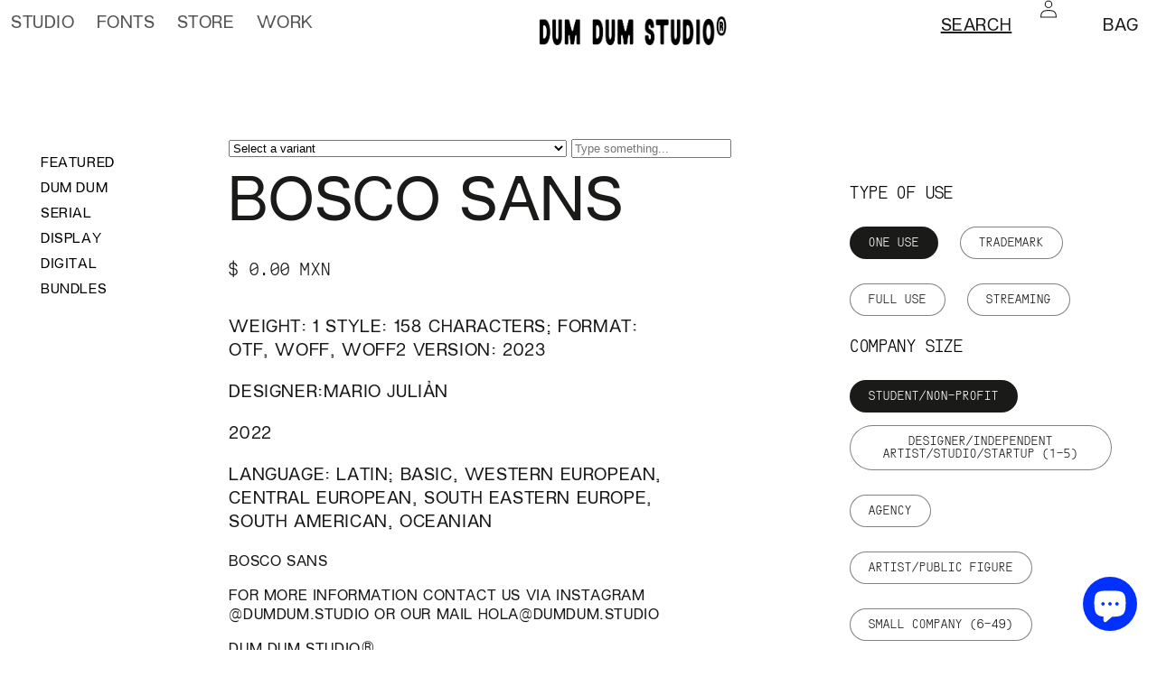

--- FILE ---
content_type: text/html; charset=utf-8
request_url: https://dumdum.studio/products/bosco-sans
body_size: 32471
content:
<!doctype html>
<html class="no-js sr" lang="en">
  <head>
    <meta charset="utf-8">
    <meta http-equiv="X-UA-Compatible" content="IE=edge">
    <meta name="viewport" content="width=device-width,initial-scale=1">
    <meta name="theme-color" content="">
    <meta name="facebook-domain-verification" content="7lrpw1vx5qmxghg6pty63ibti8qcy2" />

    <link rel="canonical" href="https://dumdum.studio/products/bosco-sans">
    <link
    rel="preconnect"
      href="https://cdn.shopify.com"
      crossorigin>
    <!-- or the reference on CDN -->
    <link rel="stylesheet" href="https://cdn.jsdelivr.net/npm/@splidejs/splide@latest/dist/css/splide.min.css">
    <link rel="stylesheet" href="https://unpkg.com/swiper@7/swiper-bundle.min.css" />
    <link
      rel="icon"
      type="image/x-icon"
      href="https://cdn.shopify.com/s/files/1/0593/3190/3671/files/favicon.ico?v=1643057850"><title>Dum Dum Studio®</title>

    
      <meta name="description" content="Design by Mario Julian G © 2020">
    

    

<meta property="og:site_name" content="Dum Dum Studio®">
<meta property="og:url" content="https://dumdum.studio/products/bosco-sans">
<meta property="og:title" content="BOSCO SANS">
<meta property="og:type" content="product">
<meta property="og:description" content="Design by Mario Julian G © 2020"><meta property="og:image" content="http://dumdum.studio/cdn/shop/products/typescontentweb-43.png?v=1679106140">
  <meta property="og:image:secure_url" content="https://dumdum.studio/cdn/shop/products/typescontentweb-43.png?v=1679106140">
  <meta property="og:image:width" content="708">
  <meta property="og:image:height" content="794"><meta property="og:price:amount" content="0.00">
  <meta property="og:price:currency" content="MXN"><meta name="twitter:card" content="summary_large_image">
<meta name="twitter:title" content="BOSCO SANS">
<meta name="twitter:description" content="Design by Mario Julian G © 2020">


    <script src="//dumdum.studio/cdn/shop/t/11/assets/global.js?v=7682340040639108261692659159" defer="defer"></script>
    <script src="//dumdum.studio/cdn/shop/t/11/assets/fontsampler.min.js?v=136800972557840551151692659159" defer="defer"></script>
    <script src="//dumdum.studio/cdn/shop/t/11/assets/fontsampler-skin.min.js?v=119802068257719815371692659159" defer="defer"></script>
    <script>window.performance && window.performance.mark && window.performance.mark('shopify.content_for_header.start');</script><meta name="facebook-domain-verification" content="h46t0zh25y9g6jzoegd6ns4zngx3mt">
<meta name="facebook-domain-verification" content="tpj3im07fzp1mb9nxvgakxhfflg009">
<meta id="shopify-digital-wallet" name="shopify-digital-wallet" content="/59331903671/digital_wallets/dialog">
<meta name="shopify-checkout-api-token" content="247a311f355a8426094eede4d4cd6b5b">
<meta id="in-context-paypal-metadata" data-shop-id="59331903671" data-venmo-supported="false" data-environment="production" data-locale="en_US" data-paypal-v4="true" data-currency="MXN">
<link rel="alternate" type="application/json+oembed" href="https://dumdum.studio/products/bosco-sans.oembed">
<script async="async" src="/checkouts/internal/preloads.js?locale=en-MX"></script>
<script id="shopify-features" type="application/json">{"accessToken":"247a311f355a8426094eede4d4cd6b5b","betas":["rich-media-storefront-analytics"],"domain":"dumdum.studio","predictiveSearch":true,"shopId":59331903671,"locale":"en"}</script>
<script>var Shopify = Shopify || {};
Shopify.shop = "dumdum5tudio.myshopify.com";
Shopify.locale = "en";
Shopify.currency = {"active":"MXN","rate":"1.0"};
Shopify.country = "MX";
Shopify.theme = {"name":"DUM DUM - CHAVA DEV TYPES","id":131320348855,"schema_name":"Dawn","schema_version":"1.0.0","theme_store_id":887,"role":"main"};
Shopify.theme.handle = "null";
Shopify.theme.style = {"id":null,"handle":null};
Shopify.cdnHost = "dumdum.studio/cdn";
Shopify.routes = Shopify.routes || {};
Shopify.routes.root = "/";</script>
<script type="module">!function(o){(o.Shopify=o.Shopify||{}).modules=!0}(window);</script>
<script>!function(o){function n(){var o=[];function n(){o.push(Array.prototype.slice.apply(arguments))}return n.q=o,n}var t=o.Shopify=o.Shopify||{};t.loadFeatures=n(),t.autoloadFeatures=n()}(window);</script>
<script id="shop-js-analytics" type="application/json">{"pageType":"product"}</script>
<script defer="defer" async type="module" src="//dumdum.studio/cdn/shopifycloud/shop-js/modules/v2/client.init-shop-cart-sync_DtuiiIyl.en.esm.js"></script>
<script defer="defer" async type="module" src="//dumdum.studio/cdn/shopifycloud/shop-js/modules/v2/chunk.common_CUHEfi5Q.esm.js"></script>
<script type="module">
  await import("//dumdum.studio/cdn/shopifycloud/shop-js/modules/v2/client.init-shop-cart-sync_DtuiiIyl.en.esm.js");
await import("//dumdum.studio/cdn/shopifycloud/shop-js/modules/v2/chunk.common_CUHEfi5Q.esm.js");

  window.Shopify.SignInWithShop?.initShopCartSync?.({"fedCMEnabled":true,"windoidEnabled":true});

</script>
<script>(function() {
  var isLoaded = false;
  function asyncLoad() {
    if (isLoaded) return;
    isLoaded = true;
    var urls = ["https:\/\/cdn.productcustomizer.com\/storefront\/production-product-customizer-v2.js?shop=dumdum5tudio.myshopify.com","https:\/\/chimpstatic.com\/mcjs-connected\/js\/users\/1a6ce3c8318ebe5b4ad80ec79\/4619b28a1af426829ca267835.js?shop=dumdum5tudio.myshopify.com"];
    for (var i = 0; i < urls.length; i++) {
      var s = document.createElement('script');
      s.type = 'text/javascript';
      s.async = true;
      s.src = urls[i];
      var x = document.getElementsByTagName('script')[0];
      x.parentNode.insertBefore(s, x);
    }
  };
  if(window.attachEvent) {
    window.attachEvent('onload', asyncLoad);
  } else {
    window.addEventListener('load', asyncLoad, false);
  }
})();</script>
<script id="__st">var __st={"a":59331903671,"offset":-21600,"reqid":"5c166db4-913e-4915-9d20-944a53e709c4-1766942906","pageurl":"dumdum.studio\/products\/bosco-sans","u":"7a9e364a8116","p":"product","rtyp":"product","rid":7245597671607};</script>
<script>window.ShopifyPaypalV4VisibilityTracking = true;</script>
<script id="captcha-bootstrap">!function(){'use strict';const t='contact',e='account',n='new_comment',o=[[t,t],['blogs',n],['comments',n],[t,'customer']],c=[[e,'customer_login'],[e,'guest_login'],[e,'recover_customer_password'],[e,'create_customer']],r=t=>t.map((([t,e])=>`form[action*='/${t}']:not([data-nocaptcha='true']) input[name='form_type'][value='${e}']`)).join(','),a=t=>()=>t?[...document.querySelectorAll(t)].map((t=>t.form)):[];function s(){const t=[...o],e=r(t);return a(e)}const i='password',u='form_key',d=['recaptcha-v3-token','g-recaptcha-response','h-captcha-response',i],f=()=>{try{return window.sessionStorage}catch{return}},m='__shopify_v',_=t=>t.elements[u];function p(t,e,n=!1){try{const o=window.sessionStorage,c=JSON.parse(o.getItem(e)),{data:r}=function(t){const{data:e,action:n}=t;return t[m]||n?{data:e,action:n}:{data:t,action:n}}(c);for(const[e,n]of Object.entries(r))t.elements[e]&&(t.elements[e].value=n);n&&o.removeItem(e)}catch(o){console.error('form repopulation failed',{error:o})}}const l='form_type',E='cptcha';function T(t){t.dataset[E]=!0}const w=window,h=w.document,L='Shopify',v='ce_forms',y='captcha';let A=!1;((t,e)=>{const n=(g='f06e6c50-85a8-45c8-87d0-21a2b65856fe',I='https://cdn.shopify.com/shopifycloud/storefront-forms-hcaptcha/ce_storefront_forms_captcha_hcaptcha.v1.5.2.iife.js',D={infoText:'Protected by hCaptcha',privacyText:'Privacy',termsText:'Terms'},(t,e,n)=>{const o=w[L][v],c=o.bindForm;if(c)return c(t,g,e,D).then(n);var r;o.q.push([[t,g,e,D],n]),r=I,A||(h.body.append(Object.assign(h.createElement('script'),{id:'captcha-provider',async:!0,src:r})),A=!0)});var g,I,D;w[L]=w[L]||{},w[L][v]=w[L][v]||{},w[L][v].q=[],w[L][y]=w[L][y]||{},w[L][y].protect=function(t,e){n(t,void 0,e),T(t)},Object.freeze(w[L][y]),function(t,e,n,w,h,L){const[v,y,A,g]=function(t,e,n){const i=e?o:[],u=t?c:[],d=[...i,...u],f=r(d),m=r(i),_=r(d.filter((([t,e])=>n.includes(e))));return[a(f),a(m),a(_),s()]}(w,h,L),I=t=>{const e=t.target;return e instanceof HTMLFormElement?e:e&&e.form},D=t=>v().includes(t);t.addEventListener('submit',(t=>{const e=I(t);if(!e)return;const n=D(e)&&!e.dataset.hcaptchaBound&&!e.dataset.recaptchaBound,o=_(e),c=g().includes(e)&&(!o||!o.value);(n||c)&&t.preventDefault(),c&&!n&&(function(t){try{if(!f())return;!function(t){const e=f();if(!e)return;const n=_(t);if(!n)return;const o=n.value;o&&e.removeItem(o)}(t);const e=Array.from(Array(32),(()=>Math.random().toString(36)[2])).join('');!function(t,e){_(t)||t.append(Object.assign(document.createElement('input'),{type:'hidden',name:u})),t.elements[u].value=e}(t,e),function(t,e){const n=f();if(!n)return;const o=[...t.querySelectorAll(`input[type='${i}']`)].map((({name:t})=>t)),c=[...d,...o],r={};for(const[a,s]of new FormData(t).entries())c.includes(a)||(r[a]=s);n.setItem(e,JSON.stringify({[m]:1,action:t.action,data:r}))}(t,e)}catch(e){console.error('failed to persist form',e)}}(e),e.submit())}));const S=(t,e)=>{t&&!t.dataset[E]&&(n(t,e.some((e=>e===t))),T(t))};for(const o of['focusin','change'])t.addEventListener(o,(t=>{const e=I(t);D(e)&&S(e,y())}));const B=e.get('form_key'),M=e.get(l),P=B&&M;t.addEventListener('DOMContentLoaded',(()=>{const t=y();if(P)for(const e of t)e.elements[l].value===M&&p(e,B);[...new Set([...A(),...v().filter((t=>'true'===t.dataset.shopifyCaptcha))])].forEach((e=>S(e,t)))}))}(h,new URLSearchParams(w.location.search),n,t,e,['guest_login'])})(!0,!0)}();</script>
<script integrity="sha256-4kQ18oKyAcykRKYeNunJcIwy7WH5gtpwJnB7kiuLZ1E=" data-source-attribution="shopify.loadfeatures" defer="defer" src="//dumdum.studio/cdn/shopifycloud/storefront/assets/storefront/load_feature-a0a9edcb.js" crossorigin="anonymous"></script>
<script data-source-attribution="shopify.dynamic_checkout.dynamic.init">var Shopify=Shopify||{};Shopify.PaymentButton=Shopify.PaymentButton||{isStorefrontPortableWallets:!0,init:function(){window.Shopify.PaymentButton.init=function(){};var t=document.createElement("script");t.src="https://dumdum.studio/cdn/shopifycloud/portable-wallets/latest/portable-wallets.en.js",t.type="module",document.head.appendChild(t)}};
</script>
<script data-source-attribution="shopify.dynamic_checkout.buyer_consent">
  function portableWalletsHideBuyerConsent(e){var t=document.getElementById("shopify-buyer-consent"),n=document.getElementById("shopify-subscription-policy-button");t&&n&&(t.classList.add("hidden"),t.setAttribute("aria-hidden","true"),n.removeEventListener("click",e))}function portableWalletsShowBuyerConsent(e){var t=document.getElementById("shopify-buyer-consent"),n=document.getElementById("shopify-subscription-policy-button");t&&n&&(t.classList.remove("hidden"),t.removeAttribute("aria-hidden"),n.addEventListener("click",e))}window.Shopify?.PaymentButton&&(window.Shopify.PaymentButton.hideBuyerConsent=portableWalletsHideBuyerConsent,window.Shopify.PaymentButton.showBuyerConsent=portableWalletsShowBuyerConsent);
</script>
<script>
  function portableWalletsCleanup(e){e&&e.src&&console.error("Failed to load portable wallets script "+e.src);var t=document.querySelectorAll("shopify-accelerated-checkout .shopify-payment-button__skeleton, shopify-accelerated-checkout-cart .wallet-cart-button__skeleton"),e=document.getElementById("shopify-buyer-consent");for(let e=0;e<t.length;e++)t[e].remove();e&&e.remove()}function portableWalletsNotLoadedAsModule(e){e instanceof ErrorEvent&&"string"==typeof e.message&&e.message.includes("import.meta")&&"string"==typeof e.filename&&e.filename.includes("portable-wallets")&&(window.removeEventListener("error",portableWalletsNotLoadedAsModule),window.Shopify.PaymentButton.failedToLoad=e,"loading"===document.readyState?document.addEventListener("DOMContentLoaded",window.Shopify.PaymentButton.init):window.Shopify.PaymentButton.init())}window.addEventListener("error",portableWalletsNotLoadedAsModule);
</script>

<script type="module" src="https://dumdum.studio/cdn/shopifycloud/portable-wallets/latest/portable-wallets.en.js" onError="portableWalletsCleanup(this)" crossorigin="anonymous"></script>
<script nomodule>
  document.addEventListener("DOMContentLoaded", portableWalletsCleanup);
</script>

<link id="shopify-accelerated-checkout-styles" rel="stylesheet" media="screen" href="https://dumdum.studio/cdn/shopifycloud/portable-wallets/latest/accelerated-checkout-backwards-compat.css" crossorigin="anonymous">
<style id="shopify-accelerated-checkout-cart">
        #shopify-buyer-consent {
  margin-top: 1em;
  display: inline-block;
  width: 100%;
}

#shopify-buyer-consent.hidden {
  display: none;
}

#shopify-subscription-policy-button {
  background: none;
  border: none;
  padding: 0;
  text-decoration: underline;
  font-size: inherit;
  cursor: pointer;
}

#shopify-subscription-policy-button::before {
  box-shadow: none;
}

      </style>
<script id="sections-script" data-sections="product-type-buy,header,footer" defer="defer" src="//dumdum.studio/cdn/shop/t/11/compiled_assets/scripts.js?5398"></script>
<script>window.performance && window.performance.mark && window.performance.mark('shopify.content_for_header.end');</script>


    <style data-shopify>
      
      
      
      
      

      :root  {
        --font-body-family: "system_ui"
        , -apple-system, 'Segoe UI', Roboto, 'Helvetica Neue', 'Noto Sans', 'Liberation Sans', Arial, sans-serif, 'Apple Color Emoji', 'Segoe UI Emoji', 'Segoe UI Symbol', 'Noto Color Emoji'
        ;
        --font-body-style: normal
        ;
        --font-body-weight: 400
        ;

        --font-heading-family: "system_ui"
        , -apple-system, 'Segoe UI', Roboto, 'Helvetica Neue', 'Noto Sans', 'Liberation Sans', Arial, sans-serif, 'Apple Color Emoji', 'Segoe UI Emoji', 'Segoe UI Symbol', 'Noto Color Emoji'
        ;
        --font-heading-style: normal
        ;
        --font-heading-weight: 400
        ;

        --color-base-text: #1A1B18
        ;
        --color-base-text-rgb: 26, 27, 24
        ;
        --color-base-background-1: #FFFFFF
        ;
        --color-base-background-1-rgb: 255, 255, 255
        ;
        --color-base-background-2: #ff0000
        ;
        --color-base-background-2-rgb: 255, 0, 0
        ;
        --color-base-solid-button-labels: #FFFFFF
        ;
        --color-base-solid-button-labels-rgb: 255, 255, 255
        ;
        --color-base-outline-button-labels: #445958
        ;
        --color-base-outline-button-labels-rgb: 68, 89, 88
        ;
        --color-base-accent-1: #003dff
        ;
        --color-base-accent-1-rgb: 0, 61, 255
        ;
        --color-base-accent-2: #ff0000
        ;
        --color-base-accent-2-rgb: 255, 0, 0
        ;

        --color-base-text-opacity-10-percent: #e8e8e8
        ;
        --color-base-text-opacity-20-percent: #d1d1d1
        ;
        --color-base-text-opacity-55-percent: #818280
        ;
        --color-base-text-opacity-85-percent: #3c3d3b
        ;
        --color-base-accent-1-opacity-10-percent: #e6ecff
        ;
        --color-base-accent-2-opacity-10-percent: #ffe6e6
        ;
      }

      *,
      *::before,
      *::after {
        box-sizing: inherit;
      }

      html {
        box-sizing: border-box;
        font-size: 62.5%;
        height: 100%;
      }

      body {
        display: grid;
        grid-template-rows: auto auto 1fr auto;
        grid-template-columns: 100%;
        min-height: 100%;
        margin: 0;
        font-size: 1.5rem;
        letter-spacing: 0.06rem;
        line-height: 1.8;
        font-family: var(--font-body-family);
        font-style: var(--font-body-style);
        font-weight: var(--font-body-weight);
      }
      @font-face {
        font-family: BahnwagenGrotesque-track;
        src: url('https://cdn.shopify.com/s/files/1/0593/3190/3671/files/BahnwagenGrotesque-TRACK.woff?v=1644608750');
      }
      @font-face {
        font-family: BahnwagenGrotesque-reg;
        src: url('https://cdn.shopify.com/s/files/1/0593/3190/3671/files/BahnwagenGrotesk-REGULAR.woff?v=1644608750');
      }
      @font-face {
        font-family: Barcode-reg;
        src: url('https://cdn.shopify.com/s/files/1/0593/3190/3671/files/BARCODE-Regular.woff?v=1644452547');
      }
      @font-face {
        font-family: Barcode-round;
        src: url('https://cdn.shopify.com/s/files/1/0593/3190/3671/files/BARCODE-Round.woff?v=1644452547');
      }
      @font-face {
        font-family: Bohm-reg;
        src: url('https://cdn.shopify.com/s/files/1/0593/3190/3671/files/BOHM-Regular.woff?v=1644452801');
      }
      @font-face {
        font-family: clarel;
        src: url('https://cdn.shopify.com/s/files/1/0593/3190/3671/files/ClarelNature-Regular.woff?v=1644453002');
      }
      @font-face {
        font-family: ClarelSerif-reg;
        src: url('https://cdn.shopify.com/s/files/1/0593/3190/3671/files/ClarelSerif-Regular.woff?v=1644452977');
      }
      @font-face {
        font-family: ClarelSerif-medium;
        src: url('https://cdn.shopify.com/s/files/1/0593/3190/3671/files/ClarelSerif-Medium.woff?v=1644452977');
      }
      @font-face {
        font-family: ClarelSerif-black;
        src: url('https://cdn.shopify.com/s/files/1/0593/3190/3671/files/ClarelSerif-Black.woff?v=1644452977');
      }
      @font-face {
        font-family: ClarelSerif-bold;
        src: url('https://cdn.shopify.com/s/files/1/0593/3190/3671/files/ClarelSerif-Bold.woff?v=1644452977');
      }
      @font-face {
        font-family: ClarelSerif-extrabold;
        src: url('https://cdn.shopify.com/s/files/1/0593/3190/3671/files/ClarelSerif-ExtraBold.woff?v=1644452977');
      }
      @font-face {
        font-family: ClarelSerif-light;
        src: url('https://cdn.shopify.com/s/files/1/0593/3190/3671/files/ClarelSerif-Light.woff?v=1644452977');
      }
      @font-face {
        font-family: ClarelSerif-heavy;
        src: url('https://cdn.shopify.com/s/files/1/0593/3190/3671/files/ClarelSerif-HEAVY.woff?v=1644452977');
      }

      @font-face {
        font-family: DataMono-reg;
        src: url('https://cdn.shopify.com/s/files/1/0593/3190/3671/files/DataMono-Regular.woff?v=1644452526');
      }
      @font-face {
        font-family: DataMono-round;
        src: url('https://cdn.shopify.com/s/files/1/0593/3190/3671/files/DataMono-Round.woff?v=1644452526');
      }
      @font-face {
        font-family: Dolby-display;
        src: url('https://cdn.shopify.com/s/files/1/0593/3190/3671/files/Dolby-Display.woff?v=1644452824');
      }
      @font-face {
        font-family: Eniac-reg;
        src: url('https://cdn.shopify.com/s/files/1/0593/3190/3671/files/ENIAC-Regular.woff?v=1644452592');
      }
      @font-face {
        font-family: Hertz-KHz;
        src: url('https://cdn.shopify.com/s/files/1/0593/3190/3671/files/Hertz-KHz.woff?v=1644452849');
      }
      @font-face {
        font-family: Hertz-MHz;
        src: url('https://cdn.shopify.com/s/files/1/0593/3190/3671/files/Hertz-MHz.woff?v=1644452873');
      }
      @font-face {
        font-family: Kraftwerk-reg;
        src: url('https://cdn.shopify.com/s/files/1/0593/3190/3671/files/Kraftwerk-Regular.woff?v=1644452617');
      }
      @font-face {
        font-family: Kraftewerk-italic;
        src: url('https://cdn.shopify.com/s/files/1/0593/3190/3671/files/Kraftwerk-Italic.woff?v=1644452617');
      }
      @font-face {
        font-family: KraftewerkRadioactive-reg;
        src: url('https://cdn.shopify.com/s/files/1/0593/3190/3671/files/KraftwerkRadioactive-Regular.woff?v=1644452617');
      }

      @font-face {
        font-family: KraftewerkRadioactive-italic;
        src: url('https://cdn.shopify.com/s/files/1/0593/3190/3671/files/KraftwerkRadioactive-Italic.woff?v=1644452617');
      }
      @font-face {
        font-family: LiquidMono-reg;
        src: url('https://cdn.shopify.com/s/files/1/0593/3190/3671/files/LiquidMono-Regular.woff?v=1644452705');
      }
      @font-face {
        font-family: Matic-reg;
        src: url('https://cdn.shopify.com/s/files/1/0593/3190/3671/files/Matic-Regular.woff?v=1644452734');
      }

      @font-face {
        font-family: OCR-DDTRIAL;
        src: url('https://cdn.shopify.com/s/files/1/0593/3190/3671/files/OCR-DD-Regular.woff?v=1644452755');
      }
      @font-face {
        font-family: serial-a;
        src: url('https://cdn.shopify.com/s/files/1/0593/3190/3671/files/SerialA-Input.woff?v=1644452468') format('woff'), url('https://cdn.shopify.com/s/files/1/0593/3190/3671/files/SerialA-Input.woff2?v=1644452468') format('woff2');
      }
      @font-face {
        font-family: SerialA-input;
        src: url('https://cdn.shopify.com/s/files/1/0593/3190/3671/files/SerialA-Input.woff?v=1644452468');
      }
      @font-face {
        font-family: SerialA-output;
        src: url('https://cdn.shopify.com/s/files/1/0593/3190/3671/files/SerialA-Output.woff?v=1644452468');
      }
      @font-face {
        font-family: SerialB-Regular;
        src: url('https://cdn.shopify.com/s/files/1/0593/3190/3671/files/SerialB-Regular.woff?v=1644608898');
      }
      @font-face {
        font-family: SerialB-Medium;
        src: url('https://cdn.shopify.com/s/files/1/0593/3190/3671/files/SerialB-Medium.woff?v=1644608898');
      }
      @font-face {
        font-family: serial-c;
        src: url('https://cdn.shopify.com/s/files/1/0593/3190/3671/files/SerialC-Regular.woff?v=1644453171');
      }
      @font-face {
        font-family: SerialB-Thin;
        src: url('https://cdn.shopify.com/s/files/1/0593/3190/3671/files/SerialB-Thin.woff?v=1644608898');
      }

      @font-face {
        font-family: SerialB-Bold;
        src: url('https://cdn.shopify.com/s/files/1/0593/3190/3671/files/SerialB-Bold.woff?v=1644608898');
      }
      @font-face {
        font-family: SerialB-Black;
        src: url('https://cdn.shopify.com/s/files/1/0593/3190/3671/files/SerialB-Black.woff?v=1644608898');
      }
      @font-face {
        font-family: SerialB-Medium;
        src: url('https://cdn.shopify.com/s/files/1/0593/3190/3671/files/SerialB-Medium.woff?v=1644608898');
      }
      @font-face {
        font-family: SerialAspirina-Thin;
        src: url('https://cdn.shopify.com/s/files/1/0593/3190/3671/files/SERIALASPIRINA-Thin_1.woff?v=1644453082');
      }
      @font-face {
        font-family: SerialAspirina-Monospace;
        src: url('https://cdn.shopify.com/s/files/1/0593/3190/3671/files/SERIALASPIRINA-MONOSPACE_1.woff?v=1645061136');
      }
      @font-face {
        font-family: SerialCSquared-Regular;
        src: url('https://cdn.shopify.com/s/files/1/0593/3190/3671/files/SerialCSquared-Regular.woff?v=1644453145');
      }
      @font-face {
        font-family: SerialCSquared-Thin;
        src: url('https://cdn.shopify.com/s/files/1/0593/3190/3671/files/SerialCSquared-Thin.woff?v=1644453145');
      }
      @font-face {
        font-family: SerialCSquared-Light;
        src: url('https://cdn.shopify.com/s/files/1/0593/3190/3671/files/SerialCSquared-Light.woff?v=1644453145');
      }
      @font-face {
        font-family: SerialCSquared-Bold;
        src: url('https://cdn.shopify.com/s/files/1/0593/3190/3671/files/SerialCSquared-Bold.woff?v=1644453144');
      }
      @font-face {
        font-family: SerialCSquared-Black;
        src: url('https://cdn.shopify.com/s/files/1/0593/3190/3671/files/SerialCSquared-Black.woff?v=1644453145');
      }
      @font-face {
        font-family: SerialCSquared-Medium;
        src: url('https://cdn.shopify.com/s/files/1/0593/3190/3671/files/SerialCSquared-Medium.woff?v=1644453145');
      }
      @font-face {
        font-family: SerialC-Regular;
        src: url('https://cdn.shopify.com/s/files/1/0593/3190/3671/files/SerialC-Regular.woff?v=1644453171');
      }
      @font-face {
        font-family: SerialC-Medium;
        src: url('https://cdn.shopify.com/s/files/1/0593/3190/3671/files/SerialC-Medium.woff?v=1644453171');
      }
      @font-face {
        font-family: SerialC-Light;
        src: url('https://cdn.shopify.com/s/files/1/0593/3190/3671/files/SerialC-Light.woff?v=1644453171');
      }
      @font-face {
        font-family: SerialC-Heavy;
        src: url('https://cdn.shopify.com/s/files/1/0593/3190/3671/files/SerialC-Heavy.woff?v=1644453171');
      }
      @font-face {
        font-family: SerialC-Bold;
        src: url('https://cdn.shopify.com/s/files/1/0593/3190/3671/files/SerialC-Bold.woff?v=1644453171');
      }
      @font-face {
        font-family: SerialC-Black;
        src: url('https://cdn.shopify.com/s/files/1/0593/3190/3671/files/SerialC-Black.woff?v=1644453171');
      }
      @font-face {
        font-family: ReformaSans-Regular;
        src: url('https://cdn.shopify.com/s/files/1/0593/3190/3671/files/ReformaSans-Regular.woff?v=1644453055');
      }
      @font-face {
        font-family: Splinter-Regular;
        src: url('https://cdn.shopify.com/s/files/1/0593/3190/3671/files/Splinter-Regular.woff?v=1644452944');
      }
      @font-face {
        font-family: SerialD-Regular;
        src: url('https://cdn.shopify.com/s/files/1/0593/3190/3671/files/SerialD-Regular.woff?v=1645056491');
      }
      @font-face {
        font-family: SerialD-Thin;
        src: url('https://cdn.shopify.com/s/files/1/0593/3190/3671/files/SerialD-Thin.woff?v=1645056490');
      }
      @font-face {
        font-family: SerialD-light;
        src: url('https://cdn.shopify.com/s/files/1/0593/3190/3671/files/SerialD-light.woff?v=1645056491');
      }
      @font-face {
        font-family: SerialD-Extralight;
        src: url('https://cdn.shopify.com/s/files/1/0593/3190/3671/files/SerialD-ExtraLight.woff?v=1645056491');
      }
      @font-face {
        font-family: SerialD-Medium;
        src: url('https://cdn.shopify.com/s/files/1/0593/3190/3671/files/SerialD-Medium.woff?v=1645056491');
      }
      @font-face {
        font-family: SerialB-RegularBlur;
        src: url('https://cdn.shopify.com/s/files/1/0593/3190/3671/files/SerialB-RegularBlur.woff?v=1645056450');
      }
      @font-face {
        font-family: SerialB-BoldBlur;
        src: url('https://cdn.shopify.com/s/files/1/0593/3190/3671/files/SerialB-BoldBlur.woff?v=1645056450');
      }
      @font-face {
        font-family: NaturalAd-Regular;
        src: url('https://cdn.shopify.com/s/files/1/0593/3190/3671/files/NaturalAd.-Regular_2.woff?v=1644453230');
      }
      @font-face {
        font-family: Splinter;
        src: url('https://cdn.shopify.com/s/files/1/0593/3190/3671/files/Splinter-Regular.woff?v=1644452944');
      }
      @font-face {
        font-family: Spatial;
        src: url('https://cdn.shopify.com/s/files/1/0593/3190/3671/files/Spatial-Regular.woff?v=1646180143');
      }
      @font-face {
        font-family: SerialB-Light;
        src: url('https://cdn.shopify.com/s/files/1/0593/3190/3671/files/SerialB-Light.woff?v=1646180251');
      }



      @media screen and (min-width: 750px) {
        body {
          font-size: 1.6rem;
        }
      }
    </style>

    <link href="//dumdum.studio/cdn/shop/t/11/assets/base.css?v=157967591295463645051727128952" rel="stylesheet" type="text/css" media="all" />
<script>
      document.documentElement.className = document.documentElement.className.replace('no-js', 'js');
    </script>
    <link href="//dumdum.studio/cdn/shop/t/11/assets/shopstorm-apps.scss.css?v=137923676229796968631692659159" rel="stylesheet" type="text/css" media="all" />
    <script async src="https://cdn.productcustomizer.com/storefront/production-product-customizer-v2.js?shop=dumdum5tudio.myshopify.com" type="text/javascript"></script>



    
<!-- MailerLite Universal -->
    <script>
      (function(w, d, e, u, f, l, n) {
        w[f] = w[f] || function() {
          (w[f].q = w[f].q || []).push(arguments);
        },
        l = d.createElement(e),
        l.async = 1,
        l.src = u,
        n = d.getElementsByTagName(e)[0],
        n.parentNode.insertBefore(l, n);
      })(window, document, 'script', 'https://assets.mailerlite.com/js/universal.js', 'ml');
      ml('account', '237185');
    </script>
    <!-- End MailerLite Universal -->
  <script src="https://cdn.shopify.com/extensions/7bc9bb47-adfa-4267-963e-cadee5096caf/inbox-1252/assets/inbox-chat-loader.js" type="text/javascript" defer="defer"></script>
<link href="https://monorail-edge.shopifysvc.com" rel="dns-prefetch">
<script>(function(){if ("sendBeacon" in navigator && "performance" in window) {try {var session_token_from_headers = performance.getEntriesByType('navigation')[0].serverTiming.find(x => x.name == '_s').description;} catch {var session_token_from_headers = undefined;}var session_cookie_matches = document.cookie.match(/_shopify_s=([^;]*)/);var session_token_from_cookie = session_cookie_matches && session_cookie_matches.length === 2 ? session_cookie_matches[1] : "";var session_token = session_token_from_headers || session_token_from_cookie || "";function handle_abandonment_event(e) {var entries = performance.getEntries().filter(function(entry) {return /monorail-edge.shopifysvc.com/.test(entry.name);});if (!window.abandonment_tracked && entries.length === 0) {window.abandonment_tracked = true;var currentMs = Date.now();var navigation_start = performance.timing.navigationStart;var payload = {shop_id: 59331903671,url: window.location.href,navigation_start,duration: currentMs - navigation_start,session_token,page_type: "product"};window.navigator.sendBeacon("https://monorail-edge.shopifysvc.com/v1/produce", JSON.stringify({schema_id: "online_store_buyer_site_abandonment/1.1",payload: payload,metadata: {event_created_at_ms: currentMs,event_sent_at_ms: currentMs}}));}}window.addEventListener('pagehide', handle_abandonment_event);}}());</script>
<script id="web-pixels-manager-setup">(function e(e,d,r,n,o){if(void 0===o&&(o={}),!Boolean(null===(a=null===(i=window.Shopify)||void 0===i?void 0:i.analytics)||void 0===a?void 0:a.replayQueue)){var i,a;window.Shopify=window.Shopify||{};var t=window.Shopify;t.analytics=t.analytics||{};var s=t.analytics;s.replayQueue=[],s.publish=function(e,d,r){return s.replayQueue.push([e,d,r]),!0};try{self.performance.mark("wpm:start")}catch(e){}var l=function(){var e={modern:/Edge?\/(1{2}[4-9]|1[2-9]\d|[2-9]\d{2}|\d{4,})\.\d+(\.\d+|)|Firefox\/(1{2}[4-9]|1[2-9]\d|[2-9]\d{2}|\d{4,})\.\d+(\.\d+|)|Chrom(ium|e)\/(9{2}|\d{3,})\.\d+(\.\d+|)|(Maci|X1{2}).+ Version\/(15\.\d+|(1[6-9]|[2-9]\d|\d{3,})\.\d+)([,.]\d+|)( \(\w+\)|)( Mobile\/\w+|) Safari\/|Chrome.+OPR\/(9{2}|\d{3,})\.\d+\.\d+|(CPU[ +]OS|iPhone[ +]OS|CPU[ +]iPhone|CPU IPhone OS|CPU iPad OS)[ +]+(15[._]\d+|(1[6-9]|[2-9]\d|\d{3,})[._]\d+)([._]\d+|)|Android:?[ /-](13[3-9]|1[4-9]\d|[2-9]\d{2}|\d{4,})(\.\d+|)(\.\d+|)|Android.+Firefox\/(13[5-9]|1[4-9]\d|[2-9]\d{2}|\d{4,})\.\d+(\.\d+|)|Android.+Chrom(ium|e)\/(13[3-9]|1[4-9]\d|[2-9]\d{2}|\d{4,})\.\d+(\.\d+|)|SamsungBrowser\/([2-9]\d|\d{3,})\.\d+/,legacy:/Edge?\/(1[6-9]|[2-9]\d|\d{3,})\.\d+(\.\d+|)|Firefox\/(5[4-9]|[6-9]\d|\d{3,})\.\d+(\.\d+|)|Chrom(ium|e)\/(5[1-9]|[6-9]\d|\d{3,})\.\d+(\.\d+|)([\d.]+$|.*Safari\/(?![\d.]+ Edge\/[\d.]+$))|(Maci|X1{2}).+ Version\/(10\.\d+|(1[1-9]|[2-9]\d|\d{3,})\.\d+)([,.]\d+|)( \(\w+\)|)( Mobile\/\w+|) Safari\/|Chrome.+OPR\/(3[89]|[4-9]\d|\d{3,})\.\d+\.\d+|(CPU[ +]OS|iPhone[ +]OS|CPU[ +]iPhone|CPU IPhone OS|CPU iPad OS)[ +]+(10[._]\d+|(1[1-9]|[2-9]\d|\d{3,})[._]\d+)([._]\d+|)|Android:?[ /-](13[3-9]|1[4-9]\d|[2-9]\d{2}|\d{4,})(\.\d+|)(\.\d+|)|Mobile Safari.+OPR\/([89]\d|\d{3,})\.\d+\.\d+|Android.+Firefox\/(13[5-9]|1[4-9]\d|[2-9]\d{2}|\d{4,})\.\d+(\.\d+|)|Android.+Chrom(ium|e)\/(13[3-9]|1[4-9]\d|[2-9]\d{2}|\d{4,})\.\d+(\.\d+|)|Android.+(UC? ?Browser|UCWEB|U3)[ /]?(15\.([5-9]|\d{2,})|(1[6-9]|[2-9]\d|\d{3,})\.\d+)\.\d+|SamsungBrowser\/(5\.\d+|([6-9]|\d{2,})\.\d+)|Android.+MQ{2}Browser\/(14(\.(9|\d{2,})|)|(1[5-9]|[2-9]\d|\d{3,})(\.\d+|))(\.\d+|)|K[Aa][Ii]OS\/(3\.\d+|([4-9]|\d{2,})\.\d+)(\.\d+|)/},d=e.modern,r=e.legacy,n=navigator.userAgent;return n.match(d)?"modern":n.match(r)?"legacy":"unknown"}(),u="modern"===l?"modern":"legacy",c=(null!=n?n:{modern:"",legacy:""})[u],f=function(e){return[e.baseUrl,"/wpm","/b",e.hashVersion,"modern"===e.buildTarget?"m":"l",".js"].join("")}({baseUrl:d,hashVersion:r,buildTarget:u}),m=function(e){var d=e.version,r=e.bundleTarget,n=e.surface,o=e.pageUrl,i=e.monorailEndpoint;return{emit:function(e){var a=e.status,t=e.errorMsg,s=(new Date).getTime(),l=JSON.stringify({metadata:{event_sent_at_ms:s},events:[{schema_id:"web_pixels_manager_load/3.1",payload:{version:d,bundle_target:r,page_url:o,status:a,surface:n,error_msg:t},metadata:{event_created_at_ms:s}}]});if(!i)return console&&console.warn&&console.warn("[Web Pixels Manager] No Monorail endpoint provided, skipping logging."),!1;try{return self.navigator.sendBeacon.bind(self.navigator)(i,l)}catch(e){}var u=new XMLHttpRequest;try{return u.open("POST",i,!0),u.setRequestHeader("Content-Type","text/plain"),u.send(l),!0}catch(e){return console&&console.warn&&console.warn("[Web Pixels Manager] Got an unhandled error while logging to Monorail."),!1}}}}({version:r,bundleTarget:l,surface:e.surface,pageUrl:self.location.href,monorailEndpoint:e.monorailEndpoint});try{o.browserTarget=l,function(e){var d=e.src,r=e.async,n=void 0===r||r,o=e.onload,i=e.onerror,a=e.sri,t=e.scriptDataAttributes,s=void 0===t?{}:t,l=document.createElement("script"),u=document.querySelector("head"),c=document.querySelector("body");if(l.async=n,l.src=d,a&&(l.integrity=a,l.crossOrigin="anonymous"),s)for(var f in s)if(Object.prototype.hasOwnProperty.call(s,f))try{l.dataset[f]=s[f]}catch(e){}if(o&&l.addEventListener("load",o),i&&l.addEventListener("error",i),u)u.appendChild(l);else{if(!c)throw new Error("Did not find a head or body element to append the script");c.appendChild(l)}}({src:f,async:!0,onload:function(){if(!function(){var e,d;return Boolean(null===(d=null===(e=window.Shopify)||void 0===e?void 0:e.analytics)||void 0===d?void 0:d.initialized)}()){var d=window.webPixelsManager.init(e)||void 0;if(d){var r=window.Shopify.analytics;r.replayQueue.forEach((function(e){var r=e[0],n=e[1],o=e[2];d.publishCustomEvent(r,n,o)})),r.replayQueue=[],r.publish=d.publishCustomEvent,r.visitor=d.visitor,r.initialized=!0}}},onerror:function(){return m.emit({status:"failed",errorMsg:"".concat(f," has failed to load")})},sri:function(e){var d=/^sha384-[A-Za-z0-9+/=]+$/;return"string"==typeof e&&d.test(e)}(c)?c:"",scriptDataAttributes:o}),m.emit({status:"loading"})}catch(e){m.emit({status:"failed",errorMsg:(null==e?void 0:e.message)||"Unknown error"})}}})({shopId: 59331903671,storefrontBaseUrl: "https://dumdum.studio",extensionsBaseUrl: "https://extensions.shopifycdn.com/cdn/shopifycloud/web-pixels-manager",monorailEndpoint: "https://monorail-edge.shopifysvc.com/unstable/produce_batch",surface: "storefront-renderer",enabledBetaFlags: ["2dca8a86","a0d5f9d2"],webPixelsConfigList: [{"id":"157614263","configuration":"{\"pixel_id\":\"1580070782260508\",\"pixel_type\":\"facebook_pixel\",\"metaapp_system_user_token\":\"-\"}","eventPayloadVersion":"v1","runtimeContext":"OPEN","scriptVersion":"ca16bc87fe92b6042fbaa3acc2fbdaa6","type":"APP","apiClientId":2329312,"privacyPurposes":["ANALYTICS","MARKETING","SALE_OF_DATA"],"dataSharingAdjustments":{"protectedCustomerApprovalScopes":["read_customer_address","read_customer_email","read_customer_name","read_customer_personal_data","read_customer_phone"]}},{"id":"shopify-app-pixel","configuration":"{}","eventPayloadVersion":"v1","runtimeContext":"STRICT","scriptVersion":"0450","apiClientId":"shopify-pixel","type":"APP","privacyPurposes":["ANALYTICS","MARKETING"]},{"id":"shopify-custom-pixel","eventPayloadVersion":"v1","runtimeContext":"LAX","scriptVersion":"0450","apiClientId":"shopify-pixel","type":"CUSTOM","privacyPurposes":["ANALYTICS","MARKETING"]}],isMerchantRequest: false,initData: {"shop":{"name":"Dum Dum Studio®","paymentSettings":{"currencyCode":"MXN"},"myshopifyDomain":"dumdum5tudio.myshopify.com","countryCode":"MX","storefrontUrl":"https:\/\/dumdum.studio"},"customer":null,"cart":null,"checkout":null,"productVariants":[{"price":{"amount":0.0,"currencyCode":"MXN"},"product":{"title":"BOSCO SANS","vendor":"Dum Dum Studio®","id":"7245597671607","untranslatedTitle":"BOSCO SANS","url":"\/products\/bosco-sans","type":"Type"},"id":"41611032395959","image":{"src":"\/\/dumdum.studio\/cdn\/shop\/products\/typescontentweb-43.png?v=1679106140"},"sku":"","title":"One Use \/ Student\/Non-profit","untranslatedTitle":"One Use \/ Student\/Non-profit"},{"price":{"amount":0.0,"currencyCode":"MXN"},"product":{"title":"BOSCO SANS","vendor":"Dum Dum Studio®","id":"7245597671607","untranslatedTitle":"BOSCO SANS","url":"\/products\/bosco-sans","type":"Type"},"id":"41788910502071","image":{"src":"\/\/dumdum.studio\/cdn\/shop\/products\/typescontentweb-43.png?v=1679106140"},"sku":"","title":"One Use \/ Designer\/Independent Artist\/Studio\/Startup (1-5)","untranslatedTitle":"One Use \/ Designer\/Independent Artist\/Studio\/Startup (1-5)"},{"price":{"amount":0.0,"currencyCode":"MXN"},"product":{"title":"BOSCO SANS","vendor":"Dum Dum Studio®","id":"7245597671607","untranslatedTitle":"BOSCO SANS","url":"\/products\/bosco-sans","type":"Type"},"id":"43655702151351","image":{"src":"\/\/dumdum.studio\/cdn\/shop\/products\/typescontentweb-43.png?v=1679106140"},"sku":"","title":"Trademark \/ Student\/Non-profit","untranslatedTitle":"Trademark \/ Student\/Non-profit"},{"price":{"amount":1000.0,"currencyCode":"MXN"},"product":{"title":"BOSCO SANS","vendor":"Dum Dum Studio®","id":"7245597671607","untranslatedTitle":"BOSCO SANS","url":"\/products\/bosco-sans","type":"Type"},"id":"43655701758135","image":{"src":"\/\/dumdum.studio\/cdn\/shop\/products\/typescontentweb-43.png?v=1679106140"},"sku":"","title":"Trademark \/ Designer\/Independent Artist\/Studio\/Startup (1-5)","untranslatedTitle":"Trademark \/ Designer\/Independent Artist\/Studio\/Startup (1-5)"},{"price":{"amount":2000.0,"currencyCode":"MXN"},"product":{"title":"BOSCO SANS","vendor":"Dum Dum Studio®","id":"7245597671607","untranslatedTitle":"BOSCO SANS","url":"\/products\/bosco-sans","type":"Type"},"id":"43655701823671","image":{"src":"\/\/dumdum.studio\/cdn\/shop\/products\/typescontentweb-43.png?v=1679106140"},"sku":"","title":"Trademark \/ Agency","untranslatedTitle":"Trademark \/ Agency"},{"price":{"amount":2000.0,"currencyCode":"MXN"},"product":{"title":"BOSCO SANS","vendor":"Dum Dum Studio®","id":"7245597671607","untranslatedTitle":"BOSCO SANS","url":"\/products\/bosco-sans","type":"Type"},"id":"43655702085815","image":{"src":"\/\/dumdum.studio\/cdn\/shop\/products\/typescontentweb-43.png?v=1679106140"},"sku":"","title":"Trademark \/ Artist\/Public Figure","untranslatedTitle":"Trademark \/ Artist\/Public Figure"},{"price":{"amount":2000.0,"currencyCode":"MXN"},"product":{"title":"BOSCO SANS","vendor":"Dum Dum Studio®","id":"7245597671607","untranslatedTitle":"BOSCO SANS","url":"\/products\/bosco-sans","type":"Type"},"id":"43655701889207","image":{"src":"\/\/dumdum.studio\/cdn\/shop\/products\/typescontentweb-43.png?v=1679106140"},"sku":"","title":"Trademark \/ Small Company (6-49)","untranslatedTitle":"Trademark \/ Small Company (6-49)"},{"price":{"amount":2000.0,"currencyCode":"MXN"},"product":{"title":"BOSCO SANS","vendor":"Dum Dum Studio®","id":"7245597671607","untranslatedTitle":"BOSCO SANS","url":"\/products\/bosco-sans","type":"Type"},"id":"43655701954743","image":{"src":"\/\/dumdum.studio\/cdn\/shop\/products\/typescontentweb-43.png?v=1679106140"},"sku":"","title":"Trademark \/ Medium Company (50-250)","untranslatedTitle":"Trademark \/ Medium Company (50-250)"},{"price":{"amount":2000.0,"currencyCode":"MXN"},"product":{"title":"BOSCO SANS","vendor":"Dum Dum Studio®","id":"7245597671607","untranslatedTitle":"BOSCO SANS","url":"\/products\/bosco-sans","type":"Type"},"id":"43655701987511","image":{"src":"\/\/dumdum.studio\/cdn\/shop\/products\/typescontentweb-43.png?v=1679106140"},"sku":"","title":"Trademark \/ Big Company (\u003e250)","untranslatedTitle":"Trademark \/ Big Company (\u003e250)"},{"price":{"amount":0.0,"currencyCode":"MXN"},"product":{"title":"BOSCO SANS","vendor":"Dum Dum Studio®","id":"7245597671607","untranslatedTitle":"BOSCO SANS","url":"\/products\/bosco-sans","type":"Type"},"id":"43655686226103","image":{"src":"\/\/dumdum.studio\/cdn\/shop\/products\/typescontentweb-43.png?v=1679106140"},"sku":"","title":"Full Use \/ Student\/Non-profit","untranslatedTitle":"Full Use \/ Student\/Non-profit"},{"price":{"amount":0.0,"currencyCode":"MXN"},"product":{"title":"BOSCO SANS","vendor":"Dum Dum Studio®","id":"7245597671607","untranslatedTitle":"BOSCO SANS","url":"\/products\/bosco-sans","type":"Type"},"id":"43655686029495","image":{"src":"\/\/dumdum.studio\/cdn\/shop\/products\/typescontentweb-43.png?v=1679106140"},"sku":"","title":"Full Use \/ Designer\/Independent Artist\/Studio\/Startup (1-5)","untranslatedTitle":"Full Use \/ Designer\/Independent Artist\/Studio\/Startup (1-5)"},{"price":{"amount":0.0,"currencyCode":"MXN"},"product":{"title":"BOSCO SANS","vendor":"Dum Dum Studio®","id":"7245597671607","untranslatedTitle":"BOSCO SANS","url":"\/products\/bosco-sans","type":"Type"},"id":"43655686062263","image":{"src":"\/\/dumdum.studio\/cdn\/shop\/products\/typescontentweb-43.png?v=1679106140"},"sku":"","title":"Full Use \/ Agency","untranslatedTitle":"Full Use \/ Agency"},{"price":{"amount":0.0,"currencyCode":"MXN"},"product":{"title":"BOSCO SANS","vendor":"Dum Dum Studio®","id":"7245597671607","untranslatedTitle":"BOSCO SANS","url":"\/products\/bosco-sans","type":"Type"},"id":"43655686193335","image":{"src":"\/\/dumdum.studio\/cdn\/shop\/products\/typescontentweb-43.png?v=1679106140"},"sku":"","title":"Full Use \/ Artist\/Public Figure","untranslatedTitle":"Full Use \/ Artist\/Public Figure"},{"price":{"amount":0.0,"currencyCode":"MXN"},"product":{"title":"BOSCO SANS","vendor":"Dum Dum Studio®","id":"7245597671607","untranslatedTitle":"BOSCO SANS","url":"\/products\/bosco-sans","type":"Type"},"id":"43655686095031","image":{"src":"\/\/dumdum.studio\/cdn\/shop\/products\/typescontentweb-43.png?v=1679106140"},"sku":"","title":"Full Use \/ Small Company (6-49)","untranslatedTitle":"Full Use \/ Small Company (6-49)"},{"price":{"amount":0.0,"currencyCode":"MXN"},"product":{"title":"BOSCO SANS","vendor":"Dum Dum Studio®","id":"7245597671607","untranslatedTitle":"BOSCO SANS","url":"\/products\/bosco-sans","type":"Type"},"id":"43655686127799","image":{"src":"\/\/dumdum.studio\/cdn\/shop\/products\/typescontentweb-43.png?v=1679106140"},"sku":"","title":"Full Use \/ Medium Company (50-250)","untranslatedTitle":"Full Use \/ Medium Company (50-250)"},{"price":{"amount":0.0,"currencyCode":"MXN"},"product":{"title":"BOSCO SANS","vendor":"Dum Dum Studio®","id":"7245597671607","untranslatedTitle":"BOSCO SANS","url":"\/products\/bosco-sans","type":"Type"},"id":"43655686160567","image":{"src":"\/\/dumdum.studio\/cdn\/shop\/products\/typescontentweb-43.png?v=1679106140"},"sku":"","title":"Full Use \/ Big Company (\u003e250)","untranslatedTitle":"Full Use \/ Big Company (\u003e250)"},{"price":{"amount":0.0,"currencyCode":"MXN"},"product":{"title":"BOSCO SANS","vendor":"Dum Dum Studio®","id":"7245597671607","untranslatedTitle":"BOSCO SANS","url":"\/products\/bosco-sans","type":"Type"},"id":"43655706476727","image":{"src":"\/\/dumdum.studio\/cdn\/shop\/products\/typescontentweb-43.png?v=1679106140"},"sku":"","title":"Streaming \/ Student\/Non-profit","untranslatedTitle":"Streaming \/ Student\/Non-profit"},{"price":{"amount":0.0,"currencyCode":"MXN"},"product":{"title":"BOSCO SANS","vendor":"Dum Dum Studio®","id":"7245597671607","untranslatedTitle":"BOSCO SANS","url":"\/products\/bosco-sans","type":"Type"},"id":"43655706116279","image":{"src":"\/\/dumdum.studio\/cdn\/shop\/products\/typescontentweb-43.png?v=1679106140"},"sku":"","title":"Streaming \/ Designer\/Independent Artist\/Studio\/Startup (1-5)","untranslatedTitle":"Streaming \/ Designer\/Independent Artist\/Studio\/Startup (1-5)"},{"price":{"amount":1000.0,"currencyCode":"MXN"},"product":{"title":"BOSCO SANS","vendor":"Dum Dum Studio®","id":"7245597671607","untranslatedTitle":"BOSCO SANS","url":"\/products\/bosco-sans","type":"Type"},"id":"43655706181815","image":{"src":"\/\/dumdum.studio\/cdn\/shop\/products\/typescontentweb-43.png?v=1679106140"},"sku":"","title":"Streaming \/ Agency","untranslatedTitle":"Streaming \/ Agency"},{"price":{"amount":2000.0,"currencyCode":"MXN"},"product":{"title":"BOSCO SANS","vendor":"Dum Dum Studio®","id":"7245597671607","untranslatedTitle":"BOSCO SANS","url":"\/products\/bosco-sans","type":"Type"},"id":"43655706411191","image":{"src":"\/\/dumdum.studio\/cdn\/shop\/products\/typescontentweb-43.png?v=1679106140"},"sku":"","title":"Streaming \/ Artist\/Public Figure","untranslatedTitle":"Streaming \/ Artist\/Public Figure"},{"price":{"amount":2000.0,"currencyCode":"MXN"},"product":{"title":"BOSCO SANS","vendor":"Dum Dum Studio®","id":"7245597671607","untranslatedTitle":"BOSCO SANS","url":"\/products\/bosco-sans","type":"Type"},"id":"43655706247351","image":{"src":"\/\/dumdum.studio\/cdn\/shop\/products\/typescontentweb-43.png?v=1679106140"},"sku":"","title":"Streaming \/ Small Company (6-49)","untranslatedTitle":"Streaming \/ Small Company (6-49)"},{"price":{"amount":2000.0,"currencyCode":"MXN"},"product":{"title":"BOSCO SANS","vendor":"Dum Dum Studio®","id":"7245597671607","untranslatedTitle":"BOSCO SANS","url":"\/products\/bosco-sans","type":"Type"},"id":"43655706312887","image":{"src":"\/\/dumdum.studio\/cdn\/shop\/products\/typescontentweb-43.png?v=1679106140"},"sku":"","title":"Streaming \/ Medium Company (50-250)","untranslatedTitle":"Streaming \/ Medium Company (50-250)"},{"price":{"amount":2000.0,"currencyCode":"MXN"},"product":{"title":"BOSCO SANS","vendor":"Dum Dum Studio®","id":"7245597671607","untranslatedTitle":"BOSCO SANS","url":"\/products\/bosco-sans","type":"Type"},"id":"43655706345655","image":{"src":"\/\/dumdum.studio\/cdn\/shop\/products\/typescontentweb-43.png?v=1679106140"},"sku":"","title":"Streaming \/ Big Company (\u003e250)","untranslatedTitle":"Streaming \/ Big Company (\u003e250)"}],"purchasingCompany":null},},"https://dumdum.studio/cdn","da62cc92w68dfea28pcf9825a4m392e00d0",{"modern":"","legacy":""},{"shopId":"59331903671","storefrontBaseUrl":"https:\/\/dumdum.studio","extensionBaseUrl":"https:\/\/extensions.shopifycdn.com\/cdn\/shopifycloud\/web-pixels-manager","surface":"storefront-renderer","enabledBetaFlags":"[\"2dca8a86\", \"a0d5f9d2\"]","isMerchantRequest":"false","hashVersion":"da62cc92w68dfea28pcf9825a4m392e00d0","publish":"custom","events":"[[\"page_viewed\",{}],[\"product_viewed\",{\"productVariant\":{\"price\":{\"amount\":0.0,\"currencyCode\":\"MXN\"},\"product\":{\"title\":\"BOSCO SANS\",\"vendor\":\"Dum Dum Studio®\",\"id\":\"7245597671607\",\"untranslatedTitle\":\"BOSCO SANS\",\"url\":\"\/products\/bosco-sans\",\"type\":\"Type\"},\"id\":\"41611032395959\",\"image\":{\"src\":\"\/\/dumdum.studio\/cdn\/shop\/products\/typescontentweb-43.png?v=1679106140\"},\"sku\":\"\",\"title\":\"One Use \/ Student\/Non-profit\",\"untranslatedTitle\":\"One Use \/ Student\/Non-profit\"}}]]"});</script><script>
  window.ShopifyAnalytics = window.ShopifyAnalytics || {};
  window.ShopifyAnalytics.meta = window.ShopifyAnalytics.meta || {};
  window.ShopifyAnalytics.meta.currency = 'MXN';
  var meta = {"product":{"id":7245597671607,"gid":"gid:\/\/shopify\/Product\/7245597671607","vendor":"Dum Dum Studio®","type":"Type","handle":"bosco-sans","variants":[{"id":41611032395959,"price":0,"name":"BOSCO SANS - One Use \/ Student\/Non-profit","public_title":"One Use \/ Student\/Non-profit","sku":""},{"id":41788910502071,"price":0,"name":"BOSCO SANS - One Use \/ Designer\/Independent Artist\/Studio\/Startup (1-5)","public_title":"One Use \/ Designer\/Independent Artist\/Studio\/Startup (1-5)","sku":""},{"id":43655702151351,"price":0,"name":"BOSCO SANS - Trademark \/ Student\/Non-profit","public_title":"Trademark \/ Student\/Non-profit","sku":""},{"id":43655701758135,"price":100000,"name":"BOSCO SANS - Trademark \/ Designer\/Independent Artist\/Studio\/Startup (1-5)","public_title":"Trademark \/ Designer\/Independent Artist\/Studio\/Startup (1-5)","sku":""},{"id":43655701823671,"price":200000,"name":"BOSCO SANS - Trademark \/ Agency","public_title":"Trademark \/ Agency","sku":""},{"id":43655702085815,"price":200000,"name":"BOSCO SANS - Trademark \/ Artist\/Public Figure","public_title":"Trademark \/ Artist\/Public Figure","sku":""},{"id":43655701889207,"price":200000,"name":"BOSCO SANS - Trademark \/ Small Company (6-49)","public_title":"Trademark \/ Small Company (6-49)","sku":""},{"id":43655701954743,"price":200000,"name":"BOSCO SANS - Trademark \/ Medium Company (50-250)","public_title":"Trademark \/ Medium Company (50-250)","sku":""},{"id":43655701987511,"price":200000,"name":"BOSCO SANS - Trademark \/ Big Company (\u003e250)","public_title":"Trademark \/ Big Company (\u003e250)","sku":""},{"id":43655686226103,"price":0,"name":"BOSCO SANS - Full Use \/ Student\/Non-profit","public_title":"Full Use \/ Student\/Non-profit","sku":""},{"id":43655686029495,"price":0,"name":"BOSCO SANS - Full Use \/ Designer\/Independent Artist\/Studio\/Startup (1-5)","public_title":"Full Use \/ Designer\/Independent Artist\/Studio\/Startup (1-5)","sku":""},{"id":43655686062263,"price":0,"name":"BOSCO SANS - Full Use \/ Agency","public_title":"Full Use \/ Agency","sku":""},{"id":43655686193335,"price":0,"name":"BOSCO SANS - Full Use \/ Artist\/Public Figure","public_title":"Full Use \/ Artist\/Public Figure","sku":""},{"id":43655686095031,"price":0,"name":"BOSCO SANS - Full Use \/ Small Company (6-49)","public_title":"Full Use \/ Small Company (6-49)","sku":""},{"id":43655686127799,"price":0,"name":"BOSCO SANS - Full Use \/ Medium Company (50-250)","public_title":"Full Use \/ Medium Company (50-250)","sku":""},{"id":43655686160567,"price":0,"name":"BOSCO SANS - Full Use \/ Big Company (\u003e250)","public_title":"Full Use \/ Big Company (\u003e250)","sku":""},{"id":43655706476727,"price":0,"name":"BOSCO SANS - Streaming \/ Student\/Non-profit","public_title":"Streaming \/ Student\/Non-profit","sku":""},{"id":43655706116279,"price":0,"name":"BOSCO SANS - Streaming \/ Designer\/Independent Artist\/Studio\/Startup (1-5)","public_title":"Streaming \/ Designer\/Independent Artist\/Studio\/Startup (1-5)","sku":""},{"id":43655706181815,"price":100000,"name":"BOSCO SANS - Streaming \/ Agency","public_title":"Streaming \/ Agency","sku":""},{"id":43655706411191,"price":200000,"name":"BOSCO SANS - Streaming \/ Artist\/Public Figure","public_title":"Streaming \/ Artist\/Public Figure","sku":""},{"id":43655706247351,"price":200000,"name":"BOSCO SANS - Streaming \/ Small Company (6-49)","public_title":"Streaming \/ Small Company (6-49)","sku":""},{"id":43655706312887,"price":200000,"name":"BOSCO SANS - Streaming \/ Medium Company (50-250)","public_title":"Streaming \/ Medium Company (50-250)","sku":""},{"id":43655706345655,"price":200000,"name":"BOSCO SANS - Streaming \/ Big Company (\u003e250)","public_title":"Streaming \/ Big Company (\u003e250)","sku":""}],"remote":false},"page":{"pageType":"product","resourceType":"product","resourceId":7245597671607,"requestId":"5c166db4-913e-4915-9d20-944a53e709c4-1766942906"}};
  for (var attr in meta) {
    window.ShopifyAnalytics.meta[attr] = meta[attr];
  }
</script>
<script class="analytics">
  (function () {
    var customDocumentWrite = function(content) {
      var jquery = null;

      if (window.jQuery) {
        jquery = window.jQuery;
      } else if (window.Checkout && window.Checkout.$) {
        jquery = window.Checkout.$;
      }

      if (jquery) {
        jquery('body').append(content);
      }
    };

    var hasLoggedConversion = function(token) {
      if (token) {
        return document.cookie.indexOf('loggedConversion=' + token) !== -1;
      }
      return false;
    }

    var setCookieIfConversion = function(token) {
      if (token) {
        var twoMonthsFromNow = new Date(Date.now());
        twoMonthsFromNow.setMonth(twoMonthsFromNow.getMonth() + 2);

        document.cookie = 'loggedConversion=' + token + '; expires=' + twoMonthsFromNow;
      }
    }

    var trekkie = window.ShopifyAnalytics.lib = window.trekkie = window.trekkie || [];
    if (trekkie.integrations) {
      return;
    }
    trekkie.methods = [
      'identify',
      'page',
      'ready',
      'track',
      'trackForm',
      'trackLink'
    ];
    trekkie.factory = function(method) {
      return function() {
        var args = Array.prototype.slice.call(arguments);
        args.unshift(method);
        trekkie.push(args);
        return trekkie;
      };
    };
    for (var i = 0; i < trekkie.methods.length; i++) {
      var key = trekkie.methods[i];
      trekkie[key] = trekkie.factory(key);
    }
    trekkie.load = function(config) {
      trekkie.config = config || {};
      trekkie.config.initialDocumentCookie = document.cookie;
      var first = document.getElementsByTagName('script')[0];
      var script = document.createElement('script');
      script.type = 'text/javascript';
      script.onerror = function(e) {
        var scriptFallback = document.createElement('script');
        scriptFallback.type = 'text/javascript';
        scriptFallback.onerror = function(error) {
                var Monorail = {
      produce: function produce(monorailDomain, schemaId, payload) {
        var currentMs = new Date().getTime();
        var event = {
          schema_id: schemaId,
          payload: payload,
          metadata: {
            event_created_at_ms: currentMs,
            event_sent_at_ms: currentMs
          }
        };
        return Monorail.sendRequest("https://" + monorailDomain + "/v1/produce", JSON.stringify(event));
      },
      sendRequest: function sendRequest(endpointUrl, payload) {
        // Try the sendBeacon API
        if (window && window.navigator && typeof window.navigator.sendBeacon === 'function' && typeof window.Blob === 'function' && !Monorail.isIos12()) {
          var blobData = new window.Blob([payload], {
            type: 'text/plain'
          });

          if (window.navigator.sendBeacon(endpointUrl, blobData)) {
            return true;
          } // sendBeacon was not successful

        } // XHR beacon

        var xhr = new XMLHttpRequest();

        try {
          xhr.open('POST', endpointUrl);
          xhr.setRequestHeader('Content-Type', 'text/plain');
          xhr.send(payload);
        } catch (e) {
          console.log(e);
        }

        return false;
      },
      isIos12: function isIos12() {
        return window.navigator.userAgent.lastIndexOf('iPhone; CPU iPhone OS 12_') !== -1 || window.navigator.userAgent.lastIndexOf('iPad; CPU OS 12_') !== -1;
      }
    };
    Monorail.produce('monorail-edge.shopifysvc.com',
      'trekkie_storefront_load_errors/1.1',
      {shop_id: 59331903671,
      theme_id: 131320348855,
      app_name: "storefront",
      context_url: window.location.href,
      source_url: "//dumdum.studio/cdn/s/trekkie.storefront.8f32c7f0b513e73f3235c26245676203e1209161.min.js"});

        };
        scriptFallback.async = true;
        scriptFallback.src = '//dumdum.studio/cdn/s/trekkie.storefront.8f32c7f0b513e73f3235c26245676203e1209161.min.js';
        first.parentNode.insertBefore(scriptFallback, first);
      };
      script.async = true;
      script.src = '//dumdum.studio/cdn/s/trekkie.storefront.8f32c7f0b513e73f3235c26245676203e1209161.min.js';
      first.parentNode.insertBefore(script, first);
    };
    trekkie.load(
      {"Trekkie":{"appName":"storefront","development":false,"defaultAttributes":{"shopId":59331903671,"isMerchantRequest":null,"themeId":131320348855,"themeCityHash":"17734587127588422115","contentLanguage":"en","currency":"MXN","eventMetadataId":"e7a678f9-b7e5-4298-bc55-2df4120f76e8"},"isServerSideCookieWritingEnabled":true,"monorailRegion":"shop_domain","enabledBetaFlags":["65f19447"]},"Session Attribution":{},"S2S":{"facebookCapiEnabled":true,"source":"trekkie-storefront-renderer","apiClientId":580111}}
    );

    var loaded = false;
    trekkie.ready(function() {
      if (loaded) return;
      loaded = true;

      window.ShopifyAnalytics.lib = window.trekkie;

      var originalDocumentWrite = document.write;
      document.write = customDocumentWrite;
      try { window.ShopifyAnalytics.merchantGoogleAnalytics.call(this); } catch(error) {};
      document.write = originalDocumentWrite;

      window.ShopifyAnalytics.lib.page(null,{"pageType":"product","resourceType":"product","resourceId":7245597671607,"requestId":"5c166db4-913e-4915-9d20-944a53e709c4-1766942906","shopifyEmitted":true});

      var match = window.location.pathname.match(/checkouts\/(.+)\/(thank_you|post_purchase)/)
      var token = match? match[1]: undefined;
      if (!hasLoggedConversion(token)) {
        setCookieIfConversion(token);
        window.ShopifyAnalytics.lib.track("Viewed Product",{"currency":"MXN","variantId":41611032395959,"productId":7245597671607,"productGid":"gid:\/\/shopify\/Product\/7245597671607","name":"BOSCO SANS - One Use \/ Student\/Non-profit","price":"0.00","sku":"","brand":"Dum Dum Studio®","variant":"One Use \/ Student\/Non-profit","category":"Type","nonInteraction":true,"remote":false},undefined,undefined,{"shopifyEmitted":true});
      window.ShopifyAnalytics.lib.track("monorail:\/\/trekkie_storefront_viewed_product\/1.1",{"currency":"MXN","variantId":41611032395959,"productId":7245597671607,"productGid":"gid:\/\/shopify\/Product\/7245597671607","name":"BOSCO SANS - One Use \/ Student\/Non-profit","price":"0.00","sku":"","brand":"Dum Dum Studio®","variant":"One Use \/ Student\/Non-profit","category":"Type","nonInteraction":true,"remote":false,"referer":"https:\/\/dumdum.studio\/products\/bosco-sans"});
      }
    });


        var eventsListenerScript = document.createElement('script');
        eventsListenerScript.async = true;
        eventsListenerScript.src = "//dumdum.studio/cdn/shopifycloud/storefront/assets/shop_events_listener-3da45d37.js";
        document.getElementsByTagName('head')[0].appendChild(eventsListenerScript);

})();</script>
<script
  defer
  src="https://dumdum.studio/cdn/shopifycloud/perf-kit/shopify-perf-kit-2.1.2.min.js"
  data-application="storefront-renderer"
  data-shop-id="59331903671"
  data-render-region="gcp-us-central1"
  data-page-type="product"
  data-theme-instance-id="131320348855"
  data-theme-name="Dawn"
  data-theme-version="1.0.0"
  data-monorail-region="shop_domain"
  data-resource-timing-sampling-rate="10"
  data-shs="true"
  data-shs-beacon="true"
  data-shs-export-with-fetch="true"
  data-shs-logs-sample-rate="1"
  data-shs-beacon-endpoint="https://dumdum.studio/api/collect"
></script>
</head>
  <body class="template-product">
    <a class="skip-to-content-link button visually-hidden" href="#MainContent">
      Skip to content
    </a>

    <div id="shopify-section-announcement-bar" class="shopify-section">
</div>
    <div id="shopify-section-header" class="shopify-section"><link rel="stylesheet" href="//dumdum.studio/cdn/shop/t/11/assets/component-list-menu.css?v=125951855371068065091692659159" media="print" onload="this.media='all'">
<link rel="stylesheet" href="//dumdum.studio/cdn/shop/t/11/assets/component-search.css?v=167115570631985863841692659159" media="print" onload="this.media='all'">
<link rel="stylesheet" href="//dumdum.studio/cdn/shop/t/11/assets/component-menu-drawer.css?v=47294292721969766141692659159" media="print" onload="this.media='all'">
<link rel="stylesheet" href="//dumdum.studio/cdn/shop/t/11/assets/component-cart-notification.css?v=86641463072915534371692659159" media="print" onload="this.media='all'">

<noscript><link href="//dumdum.studio/cdn/shop/t/11/assets/component-list-menu.css?v=125951855371068065091692659159" rel="stylesheet" type="text/css" media="all" /></noscript>
<noscript><link href="//dumdum.studio/cdn/shop/t/11/assets/component-search.css?v=167115570631985863841692659159" rel="stylesheet" type="text/css" media="all" /></noscript>
<noscript><link href="//dumdum.studio/cdn/shop/t/11/assets/component-menu-drawer.css?v=47294292721969766141692659159" rel="stylesheet" type="text/css" media="all" /></noscript>
<noscript><link href="//dumdum.studio/cdn/shop/t/11/assets/component-cart-notification.css?v=86641463072915534371692659159" rel="stylesheet" type="text/css" media="all" /></noscript>

<style>
  header-drawer {
    justify-self: start;
    margin-left: -1.2rem;
  }
  .header__icon span{
  padding:1.3rem;
  }
  
  @media screen and (min-width: 990px) {
    header-drawer {
      display: none;
    }
  }

  .menu-drawer-container {
    display: flex;
  }

  .list-menu {
    list-style: none;
    padding: 0;
    margin: 0;
  }

  .list-menu--inline {
    display: inline-flex;
    flex-wrap: wrap;
  }

  summary.list-menu__item {
    padding-right: 2.7rem;
  }

  .list-menu__item {
    display: flex;
    align-items: center;
    line-height: 1.3;
  }

  .list-menu__item--link {
    text-decoration: none;
    padding-bottom: 1rem;
    padding-top: 1rem;
    line-height: 1.8;
  }
.header__icon span {
    padding: 1.3rem;
}
  @media screen and (min-width: 750px) {
    .list-menu__item--link {
      padding-bottom: 0.5rem;
      padding-top: 0.5rem;
    }
  }
</style>

<script src="//dumdum.studio/cdn/shop/t/11/assets/details-disclosure.js?v=113893937730261782131692659159" defer="defer"></script>
<script src="//dumdum.studio/cdn/shop/t/11/assets/details-modal.js?v=42478746482685278681692659159" defer="defer"></script>

<svg xmlns="http://www.w3.org/2000/svg" class="hidden">
  <symbol id="icon-search" viewbox="0 0 18 19" fill="none">
    <path fill-rule="evenodd" clip-rule="evenodd" d="M11.03 11.68A5.784 5.784 0 112.85 3.5a5.784 5.784 0 018.18 8.18zm.26 1.12a6.78 6.78 0 11.72-.7l5.4 5.4a.5.5 0 11-.71.7l-5.41-5.4z" fill="currentColor"/>
  </symbol>

  <symbol id="icon-close" class="icon icon-close" fill="none" viewBox="0 0 18 17">
    <path d="M.865 15.978a.5.5 0 00.707.707l7.433-7.431 7.579 7.282a.501.501 0 00.846-.37.5.5 0 00-.153-.351L9.712 8.546l7.417-7.416a.5.5 0 10-.707-.708L8.991 7.853 1.413.573a.5.5 0 10-.693.72l7.563 7.268-7.418 7.417z" fill="currentColor">
  </symbol>
</svg>
<sticky-header class="header-wrapper">
  <header class="header-dumdum"><header-drawer>
        <details class="menu-drawer-container">
          <summary class="header__icon header__icon--menu header__icon--summary link link--text focus-inset" aria-label="Menu">
            <span style="padding:1.2rem;" >
              <svg xmlns="http://www.w3.org/2000/svg" aria-hidden="true" focusable="false" role="presentation" class="icon icon-hamburger" fill="none" viewBox="0 0 18 16">
  <path d="M1 .5a.5.5 0 100 1h15.71a.5.5 0 000-1H1zM.5 8a.5.5 0 01.5-.5h15.71a.5.5 0 010 1H1A.5.5 0 01.5 8zm0 7a.5.5 0 01.5-.5h15.71a.5.5 0 010 1H1a.5.5 0 01-.5-.5z" fill="currentColor">
</svg>

              <svg xmlns="http://www.w3.org/2000/svg" aria-hidden="true" focusable="false" role="presentation" class="icon icon-close" fill="none" viewBox="0 0 18 17">
  <path d="M.865 15.978a.5.5 0 00.707.707l7.433-7.431 7.579 7.282a.501.501 0 00.846-.37.5.5 0 00-.153-.351L9.712 8.546l7.417-7.416a.5.5 0 10-.707-.708L8.991 7.853 1.413.573a.5.5 0 10-.693.72l7.563 7.268-7.418 7.417z" fill="currentColor">
</svg>

            </span>
          </summary>
              
          <div id="menu-drawer" class="menu-drawer motion-reduce" tabindex="-1"><ul class="drawer-social list-unstyled list-social" role="list"><li class="list-social__item">
                <a href="https://www.facebook.com/dumdum.mx/" class="link link--text list-social__link" aria-describedby="a11y-external-message"><span class="serial-a-nav">FB</span><span class="visually-hidden">Facebook</span>
                </a>
              </li><li class="list-social__item">
                <a href="https://www.instagram.com/dumdum.studio/" class="link link--text list-social__link" aria-describedby="a11y-external-message"><span class="serial-a-nav">IG</span><span class="visually-hidden">Instagram</span>
                </a>
              </li><li class="list-social__item">
                <a href="https://www.behance.net/dumdum_mx" class="link link--text list-social__link" aria-describedby="a11y-external-message"><span class="serial-a-nav">BE</span><span class="visually-hidden">Translation missing: en.general.social_behance_link</span>
                </a>
              </li><li class="list-social__item">
                <a href="https://sunnysideworldwide.tumblr.com/" class="link link--text list-social__link" aria-describedby="a11y-external-message"><span class="serial-a-nav">	tmblr</span><span class="visually-hidden">Tumblr</span>
                </a>
              </li><li class="list-social__item">
                <a href="https://open.spotify.com/user/nel35fxvwz79pz4e53979e2k5?si=7d21b71664e64f64&nd=1" class="link link--text list-social__link" aria-describedby="a11y-external-message"><span class="serial-a-nav">sptfy</span><span class="visually-hidden">Translation missing: en.general.social.links.spotify</span>
                </a>
              </li><li class="list-social__item">
                <a href="https://soundcloud.com/dumdum-studio" class="link link--text list-social__link" aria-describedby="a11y-external-message"><span class="serial-a-nav">	scld</span><span class="visually-hidden">Translation missing: en.general.social_soundCloud_link</span>
                </a>
              </li><li class="list-social__item">
                <a href="https://fontsinuse.com/contributors/12438/mariojuliang" class="link link--text list-social__link" aria-describedby="a11y-external-message"><span class="serial-a-nav">fiu</span><span class="visually-hidden">Translation missing: en.general.social_fiy_link</span>
                </a>
              </li></ul><div class="menu-drawer__inner-container">
              <div class="menu-drawer__navigation-container">
                <nav class="menu-drawer__navigation">
                  <ul class="menu-drawer__menu list-menu" role="list"><li><a href="/" class="menu-drawer__menu-item list-menu__item link link--text focus-inset">
                            STUDIO
                          </a></li><li><a href="/collections/dum-dum" class="menu-drawer__menu-item list-menu__item link link--text focus-inset">
                            FONTS
                          </a></li><li><a href="/pages/store" class="menu-drawer__menu-item list-menu__item link link--text focus-inset">
                            STORE
                          </a></li><li><a href="/collections/work" class="menu-drawer__menu-item list-menu__item link link--text focus-inset">
                            WORK
                          </a></li></ul>
                </nav>
                <div class="menu-drawer__utility-links"><a href="https://shopify.com/59331903671/account?locale=en&region_country=MX" class="menu-drawer__account link link--text focus-inset h5">
                      <svg xmlns="http://www.w3.org/2000/svg" aria-hidden="true" focusable="false" role="presentation" class="icon icon-account" fill="none" viewBox="0 0 18 19">
  <path fill-rule="evenodd" clip-rule="evenodd" d="M6 4.5a3 3 0 116 0 3 3 0 01-6 0zm3-4a4 4 0 100 8 4 4 0 000-8zm5.58 12.15c1.12.82 1.83 2.24 1.91 4.85H1.51c.08-2.6.79-4.03 1.9-4.85C4.66 11.75 6.5 11.5 9 11.5s4.35.26 5.58 1.15zM9 10.5c-2.5 0-4.65.24-6.17 1.35C1.27 12.98.5 14.93.5 18v.5h17V18c0-3.07-.77-5.02-2.33-6.15-1.52-1.1-3.67-1.35-6.17-1.35z" fill="currentColor">
</svg>

Log in</a></div>
              </div>
              
              
            
        
            </div>
          </div>
        </details>
      </header-drawer>
<nav class="header__inline-menu">
       
        <ul class="list-menu list-menu--inline" role="list">
            
            
       
            <li>
              <a href="/" class="serial-a-nav header__menu-item header__menu-item list-menu__item link link--text focus-inset">
                  <span>STUDIO</span>
                </a></li>
            
            
       
            <li>
              <a href="/collections/dum-dum" class="serial-a-nav header__menu-item header__menu-item list-menu__item link link--text focus-inset">
                  <span>FONTS</span>
                </a></li>
            
            
       
            <li>
              <a href="/pages/store" class="serial-a-nav header__menu-item header__menu-item list-menu__item link link--text focus-inset">
                  <span>STORE</span>
                </a></li>
            
            
       
            <li>
              <a href="/collections/work" class="serial-a-nav header__menu-item header__menu-item list-menu__item link link--text focus-inset">
                  <span>WORK</span>
                </a></li></ul>
      </nav><script src="https://code.jquery.com/jquery-3.3.1.min.js"></script><div class="contlogo ">
  <div class="titulodum">


    <script>
      jQuery(document).ready(function($) {

        var arreglo = [];
        arreglo[0] = "//dumdum.studio/cdn/shop/files/LOGOS-02.png?v=1679541289";
        arreglo[1] = "//dumdum.studio/cdn/shop/files/4_9967d810-37e1-4166-82b5-2244d8e206d4.png?v=1726777511";
        arreglo[2] = "//dumdum.studio/cdn/shop/files/LOGOS-00.png?v=1679541289";
        arreglo[3] = "//dumdum.studio/cdn/shop/files/5_c45ff43f-cd1c-42f2-9562-2b31c5ef3919.png?v=1726777511";
        arreglo[4] = "//dumdum.studio/cdn/shop/files/2_31632b97-3b18-46aa-a230-afbe508b27e8.png?v=1726777511";
        arreglo[5] = "//dumdum.studio/cdn/shop/files/1_55ad948c-464b-485c-bb22-1f6fa7f2d754.png?v=1726777511";
        arreglo[6] = "//dumdum.studio/cdn/shop/files/DUMDUMSTUDIOSTONE.png?v=1737500943";
        arreglo[7] = "//dumdum.studio/cdn/shop/files/LOGOS-04.png?v=1679541289";
        arreglo[8] = "//dumdum.studio/cdn/shop/files/LOGOS-05.png?v=1679541289";
        arreglo[9] = "//dumdum.studio/cdn/shop/files/3_b34602b4-96c4-4f32-a0c9-a6f98d290b89.png?v=1726777511";
        arreglo[10] = "//dumdum.studio/cdn/shop/files/LOGOS.png?v=1679541471";
        var i = 0;


        $('.logorandom').click(function() {
          i++;
          var imgrandom = i;

          image = new Image();
          image.onload = function() {
            $('.logorandom').fadeIn().css({bottom: 0, position: 'relative'}).animate({
              bottom: '-300px'
            }, 350, function() {
              $(this).attr('src', arreglo[imgrandom]);
              console.log("cambio");
              $('.logorandom').fadeIn().css({bottom: '-100%', position: 'relative'}).animate({bottom: 0});
            });

            if (i == 10) {
              i = 0;
            }
          }
          image.src = arreglo[imgrandom];

        });



      });
    </script>


    <img
      class="logorandom"
      src="//dumdum.studio/cdn/shop/t/11/assets/LOGOS-01.png?v=139384721071759272571692659159"
      alt="Dum Dum Studio">
  </div>
</div>
        
    <div class="header__icons kraftwerk-Regular uppercase ">
      <details-modal class="header__search">
        <details>
          <summary class="header__icon header__icon--search header__icon--summary link link--text focus-inset modal__toggle" aria-haspopup="dialog" aria-label="Search">
           
                 <span style="padding:1.3rem;" class="modal__toggle-open  icon-search serial-a-nav uppercase">search</span>
            
              <svg class="modal__toggle-close icon icon-close" aria-hidden="true" focusable="false" role="presentation">
                <use href="#icon-close">
              </svg>
          
          </summary>
          <div class="search-modal modal__content" role="dialog" aria-modal="true" aria-label="Search">
            <div class="search-modal__content" tabindex="-1">
              <form action="/search" method="get" role="search" class="search search-modal__form">
                <div class="field">
                  <input class="search__input field__input" id="Search-In-Modal" type="search" name="q" value="" placeholder="Search">
                  <label class="field__label" for="Search-In-Modal">Search</label>
                  <input type="hidden" name="options[prefix]" value="last">
                  <button class="search__button field__button focus-inset" aria-label="Search">
                    <svg class="icon icon-search" aria-hidden="true" focusable="false" role="presentation">
                      <use href="#icon-search">
                    </svg>
                  </button>
                </div>
              </form>
              <button type="button" class="search-modal__close-button modal__close-button link link--text focus-inset" aria-label="Close">
                <svg class="icon icon-close" aria-hidden="true" focusable="false" role="presentation">
                  <use href="#icon-close">
                </svg>
              </button>
            </div>
          </div>
        </details>
      </details-modal><a href="https://shopify.com/59331903671/account?locale=en&region_country=MX" class="header__icon header__icon--account link link--text focus-inset">
          <svg xmlns="http://www.w3.org/2000/svg" aria-hidden="true" focusable="false" role="presentation" class="icon icon-account" fill="none" viewBox="0 0 18 19">
  <path fill-rule="evenodd" clip-rule="evenodd" d="M6 4.5a3 3 0 116 0 3 3 0 01-6 0zm3-4a4 4 0 100 8 4 4 0 000-8zm5.58 12.15c1.12.82 1.83 2.24 1.91 4.85H1.51c.08-2.6.79-4.03 1.9-4.85C4.66 11.75 6.5 11.5 9 11.5s4.35.26 5.58 1.15zM9 10.5c-2.5 0-4.65.24-6.17 1.35C1.27 12.98.5 14.93.5 18v.5h17V18c0-3.07-.77-5.02-2.33-6.15-1.52-1.1-3.67-1.35-6.17-1.35z" fill="currentColor">
</svg>

          <span class="visually-hidden">Log in</span>
        </a><a href="/cart"  class="header__icon header__icon--cart link link--text focus-inset" id="cart-icon-bubble"> <span class="icon icon-cart serial-a-nav uppercase">bag</span><span class="visually-hidden">Cart</span></a>
    </div>
  </header>
</sticky-header><cart-notification>
  <div class="cart-notification-wrapper ">
    <div id="cart-notification" class="cart-notification focus-inset" aria-modal="true" aria-label="Item added to your cart" role="dialog" tabindex="-1">
      <div class="cart-notification__header">
        <h2 class="cart-notification__heading caption-large"><svg class="icon icon-checkmark color-foreground-text" aria-hidden="true" focusable="false" xmlns="http://www.w3.org/2000/svg" viewBox="0 0 12 9" fill="none">
  <path fill-rule="evenodd" clip-rule="evenodd" d="M11.35.643a.5.5 0 01.006.707l-6.77 6.886a.5.5 0 01-.719-.006L.638 4.845a.5.5 0 11.724-.69l2.872 3.011 6.41-6.517a.5.5 0 01.707-.006h-.001z" fill="currentColor"/>
</svg>
Item added to your cart</h2>
        <button type="button" class="cart-notification__close modal__close-button link link--text focus-inset" aria-label="Close">
          <svg class="icon icon-close" aria-hidden="true" focusable="false"><use href="#icon-close"></svg>
        </button>
      </div>
      <div id="cart-notification-product" class="cart-notification-product"></div>
      <div class="cart-notification__links">
        <a href="/cart" id="cart-notification-button" class="button button--secondary button--full-width"></a>
        <form action="/cart" method="post" id="cart">
          <button class="button button--primary button--full-width" name="checkout" form="cart">Check out</button>
        </form>
        <button type="button" class="link button-label">Continue shopping</button>
      </div>
    </div>
  </div>
</cart-notification>
<style data-shopify>
  .cart-notification {
     display: none;
  }
</style>


<script type="application/ld+json">
  {
    "@context": "http://schema.org",
    "@type": "Organization",
    "name": "Dum Dum Studio®",
    
    "sameAs": [
      "",
      "https:\/\/www.facebook.com\/dumdum.mx\/",
      "",
      "https:\/\/www.instagram.com\/dumdum.studio\/",
      "https:\/\/www.behance.net\/dumdum_mx",
      "https:\/\/sunnysideworldwide.tumblr.com\/",
      "https:\/\/open.spotify.com\/user\/nel35fxvwz79pz4e53979e2k5?si=7d21b71664e64f64\u0026nd=1",
        "https:\/\/soundcloud.com\/dumdum-studio",
      "https:\/\/fontsinuse.com\/contributors\/12438\/mariojuliang",
      ""
    ],
    "url": "https:\/\/dumdum.studio"
  }
</script><script src="//dumdum.studio/cdn/shop/t/11/assets/cart-notification.js?v=48848291506320193291695856046" defer="defer"></script>


</div>

      <main
      id="MainContent"
      class="content-for-layout focus-none"
      role="main"
      tabindex="-1">
      <!-- 
      <script src="https://code.jquery.com/jquery-3.3.1.min.js"></script><div class="contlogo ">
  <div class="titulodum">


    <script>
      jQuery(document).ready(function($) {

        var arreglo = [];
        arreglo[0] = "//dumdum.studio/cdn/shop/files/LOGOS-02.png?v=1679541289";
        arreglo[1] = "//dumdum.studio/cdn/shop/files/4_9967d810-37e1-4166-82b5-2244d8e206d4.png?v=1726777511";
        arreglo[2] = "//dumdum.studio/cdn/shop/files/LOGOS-00.png?v=1679541289";
        arreglo[3] = "//dumdum.studio/cdn/shop/files/5_c45ff43f-cd1c-42f2-9562-2b31c5ef3919.png?v=1726777511";
        arreglo[4] = "//dumdum.studio/cdn/shop/files/2_31632b97-3b18-46aa-a230-afbe508b27e8.png?v=1726777511";
        arreglo[5] = "//dumdum.studio/cdn/shop/files/1_55ad948c-464b-485c-bb22-1f6fa7f2d754.png?v=1726777511";
        arreglo[6] = "//dumdum.studio/cdn/shop/files/DUMDUMSTUDIOSTONE.png?v=1737500943";
        arreglo[7] = "//dumdum.studio/cdn/shop/files/LOGOS-04.png?v=1679541289";
        arreglo[8] = "//dumdum.studio/cdn/shop/files/LOGOS-05.png?v=1679541289";
        arreglo[9] = "//dumdum.studio/cdn/shop/files/3_b34602b4-96c4-4f32-a0c9-a6f98d290b89.png?v=1726777511";
        arreglo[10] = "//dumdum.studio/cdn/shop/files/LOGOS.png?v=1679541471";
        var i = 0;


        $('.logorandom').click(function() {
          i++;
          var imgrandom = i;

          image = new Image();
          image.onload = function() {
            $('.logorandom').fadeIn().css({bottom: 0, position: 'relative'}).animate({
              bottom: '-300px'
            }, 350, function() {
              $(this).attr('src', arreglo[imgrandom]);
              console.log("cambio");
              $('.logorandom').fadeIn().css({bottom: '-100%', position: 'relative'}).animate({bottom: 0});
            });

            if (i == 10) {
              i = 0;
            }
          }
          image.src = arreglo[imgrandom];

        });



      });
    </script>


    <img
      class="logorandom"
      src="//dumdum.studio/cdn/shop/t/11/assets/LOGOS-01.png?v=139384721071759272571692659159"
      alt="Dum Dum Studio">
  </div>
</div>
       -->

      <section id="shopify-section-template--15880946647223__main" class="shopify-section product-section spaced-section">
<link href="//dumdum.studio/cdn/shop/t/11/assets/section-main-product.css?v=6762198923674195891692659159" rel="stylesheet" type="text/css" media="all" />
<link href="//dumdum.studio/cdn/shop/t/11/assets/component-accordion.css?v=91671352514809119961692659159" rel="stylesheet" type="text/css" media="all" />
<link href="//dumdum.studio/cdn/shop/t/11/assets/component-badge.css?v=13355740110280941121692659159" rel="stylesheet" type="text/css" media="all" />
<link href="//dumdum.studio/cdn/shop/t/11/assets/component-price.css?v=183988988113543160891692659159" rel="stylesheet" type="text/css" media="all" />
<link href="//dumdum.studio/cdn/shop/t/11/assets/component-rte.css?v=105958659338809147361692659159" rel="stylesheet" type="text/css" media="all" />
<link href="//dumdum.studio/cdn/shop/t/11/assets/component-slider.css?v=92921132661702411591692659159" rel="stylesheet" type="text/css" media="all" />
<link href="//dumdum.studio/cdn/shop/t/11/assets/main-type.css?v=60241423250813616711692659159" rel="stylesheet" type="text/css" media="all" />


<style>
  .product:not(.product--no-media) .product__info-wrapper{
  width:60%;
  }


  

  .product__info-container>*+*{
  width:100%;
  }
  .product_info-wrppr.flex-container .flex-item.description{
  width:70%;
  }
  .product_info-wrppr.flex-container .flex-item.product_variants{
  width:30%;
    margin-top:-130px;
  }
  .type-specs{
  padding:0;
    max-width:500px;
  }
  fieldset{
  font-family:serial-c;
    border:none;
    text-transform:uppercase;
    font-size:35px;
  }
  .form__label{
  font-size:20px;
    font-family:serial-c;
  }
    .product__title {
    font-size: 100px;
    text-transform: uppercase;
    }
  .variant-radios,.variant-selects{
  display:flex;
  }
  .product-form__buttons{
  display:flex;
    flex-direction:column; 
    justify-content:flex-start;

  }
  .product-form__buttons button, .product-form__buttons .dynamic-btns-wrppr{
  max-width:500px;
  }
      .product-form__buttons{

    position:relative; 
 
  }
     .product__info-container>*+*{
  width:100%;
  }
    .product__title{
    font-size: 70px;
      margin-top:10px;
    text-transform: uppercase;
    }
    .page-width{
    padding:25px;
    }
   .flex-container{
  flex-direction:row;
  }
   
  @media screen and (max-width: 780px) {
    .flex-container{
  flex-direction:column-reverse;
  }
      .product_info-wrppr.flex-container .flex-item.description{
  width:100%;
  }
  .product_info-wrppr.flex-container .flex-item.product_variants{
  width:100%;
     margin-top:0;
  }
    .type-specs{
      padding:15px 0 ;
    max-width:100%;
  }
    .product-form__buttons{
    flex-direction:column;
    }
    .product-form__buttons .product-form__submit{
    max-width:100%;
    }
    .form__label{
    font-size:14px;
    }
    .type-specs li h3, .col-description h3{
    text-align:left;
    }
    fieldset{
    font-size:25px;
    }
  }
</style>
<link rel="stylesheet" href="//dumdum.studio/cdn/shop/t/11/assets/component-cart-notification.css?v=86641463072915534371692659159" media="print" onload="this.media='all'">
<link rel="stylesheet" href="//dumdum.studio/cdn/shop/t/11/assets/component-deferred-media.css?v=40741356141559517761692659159" media="print" onload="this.media='all'"><div class="project-nav-wrppr work-type">
  <div class="row">
    <div class="col-sm-2 menu-filtros">
    


      <div class="col-sticky">

        
      <ul class="typesmenu menu-lateral">
       
        
        
        
       
        
          <li data-id="featured" class="cat-btn featured tab-button "> <a href="/collections/featured"> FEATURED </a> </li>
          <li data-id="dumdum" class="cat-btn dumdum tab-button "> <a href="/collections/types-dum-dum/dumdum"> DUM DUM </a> </li>
          <li data-id="serial" class="cat-btn serial tab-button "> <a href="/collections/types-dum-dum/Serial"> SERIAL </a> </li>
          <li data-id="display" class="cat-btn display tab-button "> <a href="/collections/types-dum-dum/display"> DISPLAY </a> </li>
          <li data-id="digital" class="cat-btn digital tab-button "> <a href="/collections/types-dum-dum/digital"> DIGITAL </a> </li>
          <li data-id="bundles" class="cat-btn bundles tab-button "> <a href="/collections/types-dum-dum/bundles"> BUNDLES </a> </li>
      </ul>


      </div>
    </div>
    <div class="col-sm-10">

     

      <div class="product grid grid--1-col grid--2-col-tablet">

        <div class="grid__item">

    
        

        <select id="variant-selector">
          <option value="">Select a variant</option>
          
            <option value="41611032395959" data-font="">One Use / Student/Non-profit</option>
          
            <option value="41788910502071" data-font="">One Use / Designer/Independent Artist/Studio/Startup (1-5)</option>
          
            <option value="43655702151351" data-font="">Trademark / Student/Non-profit</option>
          
            <option value="43655701758135" data-font="">Trademark / Designer/Independent Artist/Studio/Startup (1-5)</option>
          
            <option value="43655701823671" data-font="">Trademark / Agency</option>
          
            <option value="43655702085815" data-font="">Trademark / Artist/Public Figure</option>
          
            <option value="43655701889207" data-font="">Trademark / Small Company (6-49)</option>
          
            <option value="43655701954743" data-font="">Trademark / Medium Company (50-250)</option>
          
            <option value="43655701987511" data-font="">Trademark / Big Company (>250)</option>
          
            <option value="43655686226103" data-font="">Full Use / Student/Non-profit</option>
          
            <option value="43655686029495" data-font="">Full Use / Designer/Independent Artist/Studio/Startup (1-5)</option>
          
            <option value="43655686062263" data-font="">Full Use / Agency</option>
          
            <option value="43655686193335" data-font="">Full Use / Artist/Public Figure</option>
          
            <option value="43655686095031" data-font="">Full Use / Small Company (6-49)</option>
          
            <option value="43655686127799" data-font="">Full Use / Medium Company (50-250)</option>
          
            <option value="43655686160567" data-font="">Full Use / Big Company (>250)</option>
          
            <option value="43655706476727" data-font="">Streaming / Student/Non-profit</option>
          
            <option value="43655706116279" data-font="">Streaming / Designer/Independent Artist/Studio/Startup (1-5)</option>
          
            <option value="43655706181815" data-font="">Streaming / Agency</option>
          
            <option value="43655706411191" data-font="">Streaming / Artist/Public Figure</option>
          
            <option value="43655706247351" data-font="">Streaming / Small Company (6-49)</option>
          
            <option value="43655706312887" data-font="">Streaming / Medium Company (50-250)</option>
          
            <option value="43655706345655" data-font="">Streaming / Big Company (>250)</option>
          
        </select>
        <input type="text" id="text-input" placeholder="Type something...">
<div class="font-preview">
  <!-- Displayed font preview -->
</div>
<script>
jQuery(document).ready(function($) {
  $('#variant-selector').on('change', function() {
    var selectedOption = $(this).find(':selected');
    var selectedFontURL = selectedOption.data('font');
    var userInput = $('#text-input').val();
    var fontPreviewDiv = $('.font-preview'); // Change selector to match your actual element
    
    fontPreviewDiv.css('font-family', 'url("' + selectedFontURL + '")');
    fontPreviewDiv.text(userInput); // Set the text content
    

    // Optionally, you can add other font-related styles here
  });
  
  $('#text-input').on('input', function() {
    var userInput = $(this).val();
    var fontPreviewDiv = $('.font-preview'); // Change selector to match your actual element
    
    fontPreviewDiv.text(userInput); // Update the text content
    
    // Optionally, you can add other font-related styles here
  });
});

</script>
 
          <div id="ProductInfo-template--15880946647223__main" class="product__info-container product__info-container--sticky"><h1 class="product__title" style="font-family:BoscoSans;">
                  BOSCO SANS
                </h1><div class="no-js-hidden" id="price-template--15880946647223__main">
<div
  class="price
    price--large">
  <dl><div class="price__regular">
      <dt>
        <span class="visually-hidden visually-hidden--inline">Regular price</span>
      </dt>
      <dd >
        <span class="price-item price-item--regular serial-c" style="font-size:20px">
          $ 0.00 MXN
        </span>
      </dd>
    </div>
    <div class="price__sale">
      <dt class="price__compare">
        <span class="visually-hidden visually-hidden--inline">Regular price</span>
      </dt>
      <dd class="price__compare">
        <s class="price-item price-item--regular serial-c" style="font-size:20px">
          
        </s>
      </dd>
      <dt>
        <span class="visually-hidden visually-hidden--inline">Sale price</span>
      </dt>
      <dd >
        <span class="price-item price-item--sale serial-c" style="font-size:20px">
          $ 0.00 MXN
        </span>
      </dd>
    </div>
    <small class="unit-price caption hidden">
      <dt class="visually-hidden">Unit price</dt>
      <dd >
        <span></span>
        <span aria-hidden="true">/</span>
        <span class="visually-hidden">&nbsp;per&nbsp;</span>
        <span>
        </span>
      </dd>
    </small>
  </dl><span class="badge price__badge-sale color-accent-2" aria-hidden="true">
      Sale
    </span>

    <span class="badge price__badge-sold-out color-inverse" aria-hidden="true">
      Sold out
    </span></div></div>
            
            <div class="product_info-wrppr flex-container">
         
              <div class="flex-item description">
                <div class="dd-wrppr">

  <ul class="type-specs">
    <li>
      <h3>weight: 1 Style: 158 Characters; Format: OTF, WOFF, WOFF2
Version: 2023</h3>
    </li>
    <li>
      <h3>designer:Mario Julián</h3>
    </li>
    <li>
      <h3>2022
</h3>
    </li>
    <li>
      <h3>Language: Latin; Basic, Western European,
Central European, South Eastern Europe,
South American, Oceanian</h3>
    </li>
    <li>
      <h3 class="serial-a-xs"><meta charset="utf-8">
<p data-mce-fragment="1">BOSCO SANS<br></p>
<p data-mce-fragment="1">For more information contact us via instagram @dumdum.studio or our mail hola@dumdum.studio</p>
<p data-mce-fragment="1">Dum Dum Studio®</p></h3>
    </li>
  </ul>

  <div>

    <product-form class="product-form"><form method="post" action="/cart/add" accept-charset="UTF-8" class="form" enctype="multipart/form-data" novalidate="novalidate" data-type="add-to-cart-form"><input type="hidden" name="form_type" value="product" /><input type="hidden" name="utf8" value="✓" /><input
          type="hidden"
          name="id"
          value="41611032395959">
        <div class="product-form__buttons">
          <button
            style="padding:0.8rem 3rem;"
            type="submit"
            name="add"
            class="product-form__submit   primary-btn"
            >Add to cart
</button>

          <div class="dynamic-btns-wrppr">
            <div data-shopify="payment-button" class="shopify-payment-button"> <shopify-accelerated-checkout recommended="{&quot;name&quot;:&quot;paypal&quot;,&quot;wallet_params&quot;:{&quot;shopId&quot;:59331903671,&quot;countryCode&quot;:&quot;MX&quot;,&quot;merchantName&quot;:&quot;Dum Dum Studio®&quot;,&quot;phoneRequired&quot;:true,&quot;companyRequired&quot;:false,&quot;shippingType&quot;:&quot;shipping&quot;,&quot;shopifyPaymentsEnabled&quot;:false,&quot;hasManagedSellingPlanState&quot;:null,&quot;requiresBillingAgreement&quot;:false,&quot;merchantId&quot;:&quot;CYPUK3VMFE6PQ&quot;,&quot;sdkUrl&quot;:&quot;https://www.paypal.com/sdk/js?components=buttons\u0026commit=false\u0026currency=MXN\u0026locale=en_US\u0026client-id=AfUEYT7nO4BwZQERn9Vym5TbHAG08ptiKa9gm8OARBYgoqiAJIjllRjeIMI4g294KAH1JdTnkzubt1fr\u0026merchant-id=CYPUK3VMFE6PQ\u0026intent=capture&quot;}}" fallback="{&quot;name&quot;:&quot;buy_it_now&quot;,&quot;wallet_params&quot;:{}}" access-token="247a311f355a8426094eede4d4cd6b5b" buyer-country="MX" buyer-locale="en" buyer-currency="MXN" variant-params="[{&quot;id&quot;:41611032395959,&quot;requiresShipping&quot;:false},{&quot;id&quot;:41788910502071,&quot;requiresShipping&quot;:false},{&quot;id&quot;:43655702151351,&quot;requiresShipping&quot;:false},{&quot;id&quot;:43655701758135,&quot;requiresShipping&quot;:false},{&quot;id&quot;:43655701823671,&quot;requiresShipping&quot;:false},{&quot;id&quot;:43655702085815,&quot;requiresShipping&quot;:false},{&quot;id&quot;:43655701889207,&quot;requiresShipping&quot;:false},{&quot;id&quot;:43655701954743,&quot;requiresShipping&quot;:false},{&quot;id&quot;:43655701987511,&quot;requiresShipping&quot;:false},{&quot;id&quot;:43655686226103,&quot;requiresShipping&quot;:false},{&quot;id&quot;:43655686029495,&quot;requiresShipping&quot;:false},{&quot;id&quot;:43655686062263,&quot;requiresShipping&quot;:false},{&quot;id&quot;:43655686193335,&quot;requiresShipping&quot;:false},{&quot;id&quot;:43655686095031,&quot;requiresShipping&quot;:false},{&quot;id&quot;:43655686127799,&quot;requiresShipping&quot;:false},{&quot;id&quot;:43655686160567,&quot;requiresShipping&quot;:false},{&quot;id&quot;:43655706476727,&quot;requiresShipping&quot;:false},{&quot;id&quot;:43655706116279,&quot;requiresShipping&quot;:false},{&quot;id&quot;:43655706181815,&quot;requiresShipping&quot;:false},{&quot;id&quot;:43655706411191,&quot;requiresShipping&quot;:false},{&quot;id&quot;:43655706247351,&quot;requiresShipping&quot;:false},{&quot;id&quot;:43655706312887,&quot;requiresShipping&quot;:false},{&quot;id&quot;:43655706345655,&quot;requiresShipping&quot;:false}]" shop-id="59331903671" enabled-flags="[&quot;ae0f5bf6&quot;]" > <div class="shopify-payment-button__button" role="button" disabled aria-hidden="true" style="background-color: transparent; border: none"> <div class="shopify-payment-button__skeleton">&nbsp;</div> </div> <div class="shopify-payment-button__more-options shopify-payment-button__skeleton" role="button" disabled aria-hidden="true">&nbsp;</div> </shopify-accelerated-checkout> <small id="shopify-buyer-consent" class="hidden" aria-hidden="true" data-consent-type="subscription"> This item is a recurring or deferred purchase. By continuing, I agree to the <span id="shopify-subscription-policy-button">cancellation policy</span> and authorize you to charge my payment method at the prices, frequency and dates listed on this page until my order is fulfilled or I cancel, if permitted. </small> </div></div>

        </div><input type="hidden" name="product-id" value="7245597671607" /><input type="hidden" name="section-id" value="template--15880946647223__main" /></form></product-form>

  </div>
</div>
              </div>
              <div class="flex-item product_variants"><form method="post" action="/cart/add" id="product-form-installment" accept-charset="UTF-8" class="installment caption-large" enctype="multipart/form-data"><input type="hidden" name="form_type" value="product" /><input type="hidden" name="utf8" value="✓" /><input type="hidden" name="id" value="41611032395959">
                  
<input type="hidden" name="product-id" value="7245597671607" /><input type="hidden" name="section-id" value="template--15880946647223__main" /></form><variant-radios class="no-js-hidden" data-section="template--15880946647223__main" data-url="/products/bosco-sans"><fieldset class="js product-form__input">
                            <legend class="form__label">Type of use</legend><input type="radio" id="template--15880946647223__main-Type of use-0"
                                    name="Type of use"
                                    value="One Use"
                                    form="product-form-template--15880946647223__main"
                                    checked
                              >
                              <label for="template--15880946647223__main-Type of use-0">
                                One Use
                              </label><input type="radio" id="template--15880946647223__main-Type of use-1"
                                    name="Type of use"
                                    value="Trademark"
                                    form="product-form-template--15880946647223__main"
                                    
                              >
                              <label for="template--15880946647223__main-Type of use-1">
                                Trademark
                              </label><input type="radio" id="template--15880946647223__main-Type of use-2"
                                    name="Type of use"
                                    value="Full Use"
                                    form="product-form-template--15880946647223__main"
                                    
                              >
                              <label for="template--15880946647223__main-Type of use-2">
                                Full Use
                              </label><input type="radio" id="template--15880946647223__main-Type of use-3"
                                    name="Type of use"
                                    value="Streaming"
                                    form="product-form-template--15880946647223__main"
                                    
                              >
                              <label for="template--15880946647223__main-Type of use-3">
                                Streaming
                              </label></fieldset><fieldset class="js product-form__input">
                            <legend class="form__label">Company Size</legend><input type="radio" id="template--15880946647223__main-Company Size-0"
                                    name="Company Size"
                                    value="Student/Non-profit"
                                    form="product-form-template--15880946647223__main"
                                    checked
                              >
                              <label for="template--15880946647223__main-Company Size-0">
                                Student/Non-profit
                              </label><input type="radio" id="template--15880946647223__main-Company Size-1"
                                    name="Company Size"
                                    value="Designer/Independent Artist/Studio/Startup (1-5)"
                                    form="product-form-template--15880946647223__main"
                                    
                              >
                              <label for="template--15880946647223__main-Company Size-1">
                                Designer/Independent Artist/Studio/Startup (1-5)
                              </label><input type="radio" id="template--15880946647223__main-Company Size-2"
                                    name="Company Size"
                                    value="Agency"
                                    form="product-form-template--15880946647223__main"
                                    
                              >
                              <label for="template--15880946647223__main-Company Size-2">
                                Agency
                              </label><input type="radio" id="template--15880946647223__main-Company Size-3"
                                    name="Company Size"
                                    value="Artist/Public Figure"
                                    form="product-form-template--15880946647223__main"
                                    
                              >
                              <label for="template--15880946647223__main-Company Size-3">
                                Artist/Public Figure
                              </label><input type="radio" id="template--15880946647223__main-Company Size-4"
                                    name="Company Size"
                                    value="Small Company (6-49)"
                                    form="product-form-template--15880946647223__main"
                                    
                              >
                              <label for="template--15880946647223__main-Company Size-4">
                                Small Company (6-49)
                              </label><input type="radio" id="template--15880946647223__main-Company Size-5"
                                    name="Company Size"
                                    value="Medium Company (50-250)"
                                    form="product-form-template--15880946647223__main"
                                    
                              >
                              <label for="template--15880946647223__main-Company Size-5">
                                Medium Company (50-250)
                              </label><input type="radio" id="template--15880946647223__main-Company Size-6"
                                    name="Company Size"
                                    value="Big Company (&gt;250)"
                                    form="product-form-template--15880946647223__main"
                                    
                              >
                              <label for="template--15880946647223__main-Company Size-6">
                                Big Company (>250)
                              </label></fieldset><script type="application/json">
                        [{"id":41611032395959,"title":"One Use \/ Student\/Non-profit","option1":"One Use","option2":"Student\/Non-profit","option3":null,"sku":"","requires_shipping":false,"taxable":false,"featured_image":null,"available":true,"name":"BOSCO SANS - One Use \/ Student\/Non-profit","public_title":"One Use \/ Student\/Non-profit","options":["One Use","Student\/Non-profit"],"price":0,"weight":0,"compare_at_price":null,"inventory_management":null,"barcode":"","requires_selling_plan":false,"selling_plan_allocations":[]},{"id":41788910502071,"title":"One Use \/ Designer\/Independent Artist\/Studio\/Startup (1-5)","option1":"One Use","option2":"Designer\/Independent Artist\/Studio\/Startup (1-5)","option3":null,"sku":"","requires_shipping":false,"taxable":false,"featured_image":null,"available":true,"name":"BOSCO SANS - One Use \/ Designer\/Independent Artist\/Studio\/Startup (1-5)","public_title":"One Use \/ Designer\/Independent Artist\/Studio\/Startup (1-5)","options":["One Use","Designer\/Independent Artist\/Studio\/Startup (1-5)"],"price":0,"weight":0,"compare_at_price":null,"inventory_management":null,"barcode":"","requires_selling_plan":false,"selling_plan_allocations":[]},{"id":43655702151351,"title":"Trademark \/ Student\/Non-profit","option1":"Trademark","option2":"Student\/Non-profit","option3":null,"sku":"","requires_shipping":false,"taxable":false,"featured_image":null,"available":true,"name":"BOSCO SANS - Trademark \/ Student\/Non-profit","public_title":"Trademark \/ Student\/Non-profit","options":["Trademark","Student\/Non-profit"],"price":0,"weight":0,"compare_at_price":null,"inventory_management":null,"barcode":"","requires_selling_plan":false,"selling_plan_allocations":[]},{"id":43655701758135,"title":"Trademark \/ Designer\/Independent Artist\/Studio\/Startup (1-5)","option1":"Trademark","option2":"Designer\/Independent Artist\/Studio\/Startup (1-5)","option3":null,"sku":"","requires_shipping":false,"taxable":false,"featured_image":null,"available":true,"name":"BOSCO SANS - Trademark \/ Designer\/Independent Artist\/Studio\/Startup (1-5)","public_title":"Trademark \/ Designer\/Independent Artist\/Studio\/Startup (1-5)","options":["Trademark","Designer\/Independent Artist\/Studio\/Startup (1-5)"],"price":100000,"weight":0,"compare_at_price":null,"inventory_management":null,"barcode":"","requires_selling_plan":false,"selling_plan_allocations":[]},{"id":43655701823671,"title":"Trademark \/ Agency","option1":"Trademark","option2":"Agency","option3":null,"sku":"","requires_shipping":false,"taxable":false,"featured_image":null,"available":true,"name":"BOSCO SANS - Trademark \/ Agency","public_title":"Trademark \/ Agency","options":["Trademark","Agency"],"price":200000,"weight":0,"compare_at_price":null,"inventory_management":null,"barcode":"","requires_selling_plan":false,"selling_plan_allocations":[]},{"id":43655702085815,"title":"Trademark \/ Artist\/Public Figure","option1":"Trademark","option2":"Artist\/Public Figure","option3":null,"sku":"","requires_shipping":false,"taxable":false,"featured_image":null,"available":true,"name":"BOSCO SANS - Trademark \/ Artist\/Public Figure","public_title":"Trademark \/ Artist\/Public Figure","options":["Trademark","Artist\/Public Figure"],"price":200000,"weight":0,"compare_at_price":null,"inventory_management":null,"barcode":"","requires_selling_plan":false,"selling_plan_allocations":[]},{"id":43655701889207,"title":"Trademark \/ Small Company (6-49)","option1":"Trademark","option2":"Small Company (6-49)","option3":null,"sku":"","requires_shipping":false,"taxable":false,"featured_image":null,"available":true,"name":"BOSCO SANS - Trademark \/ Small Company (6-49)","public_title":"Trademark \/ Small Company (6-49)","options":["Trademark","Small Company (6-49)"],"price":200000,"weight":0,"compare_at_price":null,"inventory_management":null,"barcode":null,"requires_selling_plan":false,"selling_plan_allocations":[]},{"id":43655701954743,"title":"Trademark \/ Medium Company (50-250)","option1":"Trademark","option2":"Medium Company (50-250)","option3":null,"sku":"","requires_shipping":false,"taxable":false,"featured_image":null,"available":true,"name":"BOSCO SANS - Trademark \/ Medium Company (50-250)","public_title":"Trademark \/ Medium Company (50-250)","options":["Trademark","Medium Company (50-250)"],"price":200000,"weight":0,"compare_at_price":null,"inventory_management":null,"barcode":"","requires_selling_plan":false,"selling_plan_allocations":[]},{"id":43655701987511,"title":"Trademark \/ Big Company (\u003e250)","option1":"Trademark","option2":"Big Company (\u003e250)","option3":null,"sku":"","requires_shipping":false,"taxable":false,"featured_image":null,"available":true,"name":"BOSCO SANS - Trademark \/ Big Company (\u003e250)","public_title":"Trademark \/ Big Company (\u003e250)","options":["Trademark","Big Company (\u003e250)"],"price":200000,"weight":0,"compare_at_price":null,"inventory_management":null,"barcode":"","requires_selling_plan":false,"selling_plan_allocations":[]},{"id":43655686226103,"title":"Full Use \/ Student\/Non-profit","option1":"Full Use","option2":"Student\/Non-profit","option3":null,"sku":"","requires_shipping":false,"taxable":false,"featured_image":null,"available":true,"name":"BOSCO SANS - Full Use \/ Student\/Non-profit","public_title":"Full Use \/ Student\/Non-profit","options":["Full Use","Student\/Non-profit"],"price":0,"weight":0,"compare_at_price":null,"inventory_management":null,"barcode":"","requires_selling_plan":false,"selling_plan_allocations":[]},{"id":43655686029495,"title":"Full Use \/ Designer\/Independent Artist\/Studio\/Startup (1-5)","option1":"Full Use","option2":"Designer\/Independent Artist\/Studio\/Startup (1-5)","option3":null,"sku":"","requires_shipping":false,"taxable":false,"featured_image":null,"available":true,"name":"BOSCO SANS - Full Use \/ Designer\/Independent Artist\/Studio\/Startup (1-5)","public_title":"Full Use \/ Designer\/Independent Artist\/Studio\/Startup (1-5)","options":["Full Use","Designer\/Independent Artist\/Studio\/Startup (1-5)"],"price":0,"weight":0,"compare_at_price":null,"inventory_management":null,"barcode":"","requires_selling_plan":false,"selling_plan_allocations":[]},{"id":43655686062263,"title":"Full Use \/ Agency","option1":"Full Use","option2":"Agency","option3":null,"sku":"","requires_shipping":false,"taxable":false,"featured_image":null,"available":true,"name":"BOSCO SANS - Full Use \/ Agency","public_title":"Full Use \/ Agency","options":["Full Use","Agency"],"price":0,"weight":0,"compare_at_price":null,"inventory_management":null,"barcode":"","requires_selling_plan":false,"selling_plan_allocations":[]},{"id":43655686193335,"title":"Full Use \/ Artist\/Public Figure","option1":"Full Use","option2":"Artist\/Public Figure","option3":null,"sku":"","requires_shipping":false,"taxable":false,"featured_image":null,"available":true,"name":"BOSCO SANS - Full Use \/ Artist\/Public Figure","public_title":"Full Use \/ Artist\/Public Figure","options":["Full Use","Artist\/Public Figure"],"price":0,"weight":0,"compare_at_price":null,"inventory_management":null,"barcode":"","requires_selling_plan":false,"selling_plan_allocations":[]},{"id":43655686095031,"title":"Full Use \/ Small Company (6-49)","option1":"Full Use","option2":"Small Company (6-49)","option3":null,"sku":"","requires_shipping":false,"taxable":false,"featured_image":null,"available":true,"name":"BOSCO SANS - Full Use \/ Small Company (6-49)","public_title":"Full Use \/ Small Company (6-49)","options":["Full Use","Small Company (6-49)"],"price":0,"weight":0,"compare_at_price":null,"inventory_management":null,"barcode":null,"requires_selling_plan":false,"selling_plan_allocations":[]},{"id":43655686127799,"title":"Full Use \/ Medium Company (50-250)","option1":"Full Use","option2":"Medium Company (50-250)","option3":null,"sku":"","requires_shipping":false,"taxable":false,"featured_image":null,"available":true,"name":"BOSCO SANS - Full Use \/ Medium Company (50-250)","public_title":"Full Use \/ Medium Company (50-250)","options":["Full Use","Medium Company (50-250)"],"price":0,"weight":0,"compare_at_price":null,"inventory_management":null,"barcode":"","requires_selling_plan":false,"selling_plan_allocations":[]},{"id":43655686160567,"title":"Full Use \/ Big Company (\u003e250)","option1":"Full Use","option2":"Big Company (\u003e250)","option3":null,"sku":"","requires_shipping":false,"taxable":false,"featured_image":null,"available":true,"name":"BOSCO SANS - Full Use \/ Big Company (\u003e250)","public_title":"Full Use \/ Big Company (\u003e250)","options":["Full Use","Big Company (\u003e250)"],"price":0,"weight":0,"compare_at_price":null,"inventory_management":null,"barcode":"","requires_selling_plan":false,"selling_plan_allocations":[]},{"id":43655706476727,"title":"Streaming \/ Student\/Non-profit","option1":"Streaming","option2":"Student\/Non-profit","option3":null,"sku":"","requires_shipping":false,"taxable":false,"featured_image":null,"available":true,"name":"BOSCO SANS - Streaming \/ Student\/Non-profit","public_title":"Streaming \/ Student\/Non-profit","options":["Streaming","Student\/Non-profit"],"price":0,"weight":0,"compare_at_price":null,"inventory_management":null,"barcode":"","requires_selling_plan":false,"selling_plan_allocations":[]},{"id":43655706116279,"title":"Streaming \/ Designer\/Independent Artist\/Studio\/Startup (1-5)","option1":"Streaming","option2":"Designer\/Independent Artist\/Studio\/Startup (1-5)","option3":null,"sku":"","requires_shipping":false,"taxable":false,"featured_image":null,"available":true,"name":"BOSCO SANS - Streaming \/ Designer\/Independent Artist\/Studio\/Startup (1-5)","public_title":"Streaming \/ Designer\/Independent Artist\/Studio\/Startup (1-5)","options":["Streaming","Designer\/Independent Artist\/Studio\/Startup (1-5)"],"price":0,"weight":0,"compare_at_price":null,"inventory_management":null,"barcode":"","requires_selling_plan":false,"selling_plan_allocations":[]},{"id":43655706181815,"title":"Streaming \/ Agency","option1":"Streaming","option2":"Agency","option3":null,"sku":"","requires_shipping":false,"taxable":false,"featured_image":null,"available":true,"name":"BOSCO SANS - Streaming \/ Agency","public_title":"Streaming \/ Agency","options":["Streaming","Agency"],"price":100000,"weight":0,"compare_at_price":null,"inventory_management":null,"barcode":"","requires_selling_plan":false,"selling_plan_allocations":[]},{"id":43655706411191,"title":"Streaming \/ Artist\/Public Figure","option1":"Streaming","option2":"Artist\/Public Figure","option3":null,"sku":"","requires_shipping":false,"taxable":false,"featured_image":null,"available":true,"name":"BOSCO SANS - Streaming \/ Artist\/Public Figure","public_title":"Streaming \/ Artist\/Public Figure","options":["Streaming","Artist\/Public Figure"],"price":200000,"weight":0,"compare_at_price":null,"inventory_management":null,"barcode":"","requires_selling_plan":false,"selling_plan_allocations":[]},{"id":43655706247351,"title":"Streaming \/ Small Company (6-49)","option1":"Streaming","option2":"Small Company (6-49)","option3":null,"sku":"","requires_shipping":false,"taxable":false,"featured_image":null,"available":true,"name":"BOSCO SANS - Streaming \/ Small Company (6-49)","public_title":"Streaming \/ Small Company (6-49)","options":["Streaming","Small Company (6-49)"],"price":200000,"weight":0,"compare_at_price":null,"inventory_management":null,"barcode":null,"requires_selling_plan":false,"selling_plan_allocations":[]},{"id":43655706312887,"title":"Streaming \/ Medium Company (50-250)","option1":"Streaming","option2":"Medium Company (50-250)","option3":null,"sku":"","requires_shipping":false,"taxable":false,"featured_image":null,"available":true,"name":"BOSCO SANS - Streaming \/ Medium Company (50-250)","public_title":"Streaming \/ Medium Company (50-250)","options":["Streaming","Medium Company (50-250)"],"price":200000,"weight":0,"compare_at_price":null,"inventory_management":null,"barcode":"","requires_selling_plan":false,"selling_plan_allocations":[]},{"id":43655706345655,"title":"Streaming \/ Big Company (\u003e250)","option1":"Streaming","option2":"Big Company (\u003e250)","option3":null,"sku":"","requires_shipping":false,"taxable":false,"featured_image":null,"available":true,"name":"BOSCO SANS - Streaming \/ Big Company (\u003e250)","public_title":"Streaming \/ Big Company (\u003e250)","options":["Streaming","Big Company (\u003e250)"],"price":200000,"weight":0,"compare_at_price":null,"inventory_management":null,"barcode":"","requires_selling_plan":false,"selling_plan_allocations":[]}]
                      </script>
                    </variant-radios><noscript>
                  <div class="product-form__input">
                    <label class="form__label" for="Variants-template--15880946647223__main">Product variants</label>
                    <div class="select">
                      <select name="id" id="Variants-template--15880946647223__main" class="select__select" form="product-form"><option
                            selected="selected"
                            
                            value="41611032395959"
                          >
                            One Use / Student/Non-profit

                            - $ 0.00
                          </option><option
                            
                            
                            value="41788910502071"
                          >
                            One Use / Designer/Independent Artist/Studio/Startup (1-5)

                            - $ 0.00
                          </option><option
                            
                            
                            value="43655702151351"
                          >
                            Trademark / Student/Non-profit

                            - $ 0.00
                          </option><option
                            
                            
                            value="43655701758135"
                          >
                            Trademark / Designer/Independent Artist/Studio/Startup (1-5)

                            - $ 1,000.00
                          </option><option
                            
                            
                            value="43655701823671"
                          >
                            Trademark / Agency

                            - $ 2,000.00
                          </option><option
                            
                            
                            value="43655702085815"
                          >
                            Trademark / Artist/Public Figure

                            - $ 2,000.00
                          </option><option
                            
                            
                            value="43655701889207"
                          >
                            Trademark / Small Company (6-49)

                            - $ 2,000.00
                          </option><option
                            
                            
                            value="43655701954743"
                          >
                            Trademark / Medium Company (50-250)

                            - $ 2,000.00
                          </option><option
                            
                            
                            value="43655701987511"
                          >
                            Trademark / Big Company (>250)

                            - $ 2,000.00
                          </option><option
                            
                            
                            value="43655686226103"
                          >
                            Full Use / Student/Non-profit

                            - $ 0.00
                          </option><option
                            
                            
                            value="43655686029495"
                          >
                            Full Use / Designer/Independent Artist/Studio/Startup (1-5)

                            - $ 0.00
                          </option><option
                            
                            
                            value="43655686062263"
                          >
                            Full Use / Agency

                            - $ 0.00
                          </option><option
                            
                            
                            value="43655686193335"
                          >
                            Full Use / Artist/Public Figure

                            - $ 0.00
                          </option><option
                            
                            
                            value="43655686095031"
                          >
                            Full Use / Small Company (6-49)

                            - $ 0.00
                          </option><option
                            
                            
                            value="43655686127799"
                          >
                            Full Use / Medium Company (50-250)

                            - $ 0.00
                          </option><option
                            
                            
                            value="43655686160567"
                          >
                            Full Use / Big Company (>250)

                            - $ 0.00
                          </option><option
                            
                            
                            value="43655706476727"
                          >
                            Streaming / Student/Non-profit

                            - $ 0.00
                          </option><option
                            
                            
                            value="43655706116279"
                          >
                            Streaming / Designer/Independent Artist/Studio/Startup (1-5)

                            - $ 0.00
                          </option><option
                            
                            
                            value="43655706181815"
                          >
                            Streaming / Agency

                            - $ 1,000.00
                          </option><option
                            
                            
                            value="43655706411191"
                          >
                            Streaming / Artist/Public Figure

                            - $ 2,000.00
                          </option><option
                            
                            
                            value="43655706247351"
                          >
                            Streaming / Small Company (6-49)

                            - $ 2,000.00
                          </option><option
                            
                            
                            value="43655706312887"
                          >
                            Streaming / Medium Company (50-250)

                            - $ 2,000.00
                          </option><option
                            
                            
                            value="43655706345655"
                          >
                            Streaming / Big Company (>250)

                            - $ 2,000.00
                          </option></select>
                      <svg aria-hidden="true" focusable="false" role="presentation" class="icon icon-caret" viewBox="0 0 10 6">
  <path fill-rule="evenodd" clip-rule="evenodd" d="M9.354.646a.5.5 0 00-.708 0L5 4.293 1.354.646a.5.5 0 00-.708.708l4 4a.5.5 0 00.708 0l4-4a.5.5 0 000-.708z" fill="currentColor">
</svg>

                    </div>
                  </div>
                </noscript><div class="product-form__input product-form__quantity hidden">
                  <label class="form__label" for="Quantity-template--15880946647223__main">
                    Quantity
                  </label>
                  <quantity-input class="quantity">
                    <button class="quantity__button no-js-hidden" name="minus" type="button">
                      <span class="visually-hidden">Decrease quantity for BOSCO SANS</span>
                      <svg xmlns="http://www.w3.org/2000/svg" aria-hidden="true" focusable="false" role="presentation" class="icon icon-minus" fill="none" viewBox="0 0 10 2">
  <path fill-rule="evenodd" clip-rule="evenodd" d="M.5 1C.5.7.7.5 1 .5h8a.5.5 0 110 1H1A.5.5 0 01.5 1z" fill="currentColor">
</svg>

                    </button>
                    <input class="quantity__input"
                        type="number"
                        name="quantity"
                        id="Quantity-template--15880946647223__main"
                        min="1"
                        value="1"
                        form="product-form-template--15880946647223__main"
                      >
                    <button class="quantity__button no-js-hidden" name="plus" type="button">
                      <span class="visually-hidden">Increase quantity for BOSCO SANS</span>
                      <svg xmlns="http://www.w3.org/2000/svg" aria-hidden="true" focusable="false" role="presentation" class="icon icon-plus" fill="none" viewBox="0 0 10 10">
  <path fill-rule="evenodd" clip-rule="evenodd" d="M1 4.51a.5.5 0 000 1h3.5l.01 3.5a.5.5 0 001-.01V5.5l3.5-.01a.5.5 0 00-.01-1H5.5L5.49.99a.5.5 0 00-1 .01v3.5l-3.5.01H1z" fill="currentColor">
</svg>

                    </button>
                  </quantity-input>
                </div><link href="//dumdum.studio/cdn/shop/t/11/assets/component-pickup-availability.css?v=140149925952613585121692659159" rel="stylesheet" type="text/css" media="all" />
<pickup-availability class="product__pickup-availabilities no-js-hidden"
                  
                  data-base-url="https://dumdum.studio/"
                  data-variant-id="41611032395959"
                  data-has-only-default-variant="false"
                >
                  <template>
                    <pickup-availability-preview class="pickup-availability-preview">
                      <svg xmlns="http://www.w3.org/2000/svg" fill="none" aria-hidden="true" focusable="false" role="presentation" class="icon icon-unavailable" fill="none" viewBox="0 0 20 20">
  <path fill="#DE3618" stroke="#fff" d="M13.94 3.94L10 7.878l-3.94-3.94A1.499 1.499 0 103.94 6.06L7.88 10l-3.94 3.94a1.499 1.499 0 102.12 2.12L10 12.12l3.94 3.94a1.497 1.497 0 002.12 0 1.499 1.499 0 000-2.12L12.122 10l3.94-3.94a1.499 1.499 0 10-2.121-2.12z"/>
</svg>

                      <div class="pickup-availability-info">
                        <p class="caption-large">Couldn&#39;t load pickup availability</p>
                        <button class="pickup-availability-button link link--text underlined-link">Refresh</button>
                      </div>
                    </div>
                  </template>
                </pickup-availability>
    
                <script src="//dumdum.studio/cdn/shop/t/11/assets/pickup-availability.js?v=33842032285521251971692659159" defer="defer"></script>
              
              </div>
                </div><share-button class="share-button hidden">
                  <button class="share-button__button button button--tertiary hidden">
                    <svg width="13" height="13" viewBox="0 0 13 13" class="icon icon-share" fill="none" xmlns="http://www.w3.org/2000/svg" aria-hidden="true" focusable="false">
  <path d="M1.625 8.125V10.2917C1.625 10.579 1.73914 10.8545 1.9423 11.0577C2.14547 11.2609 2.42102 11.375 2.70833 11.375H10.2917C10.579 11.375 10.8545 11.2609 11.0577 11.0577C11.2609 10.8545 11.375 10.579 11.375 10.2917V8.125" stroke="currentColor" stroke-linecap="round" stroke-linejoin="round"/>
  <path fill-rule="evenodd" clip-rule="evenodd" d="M6.14775 1.27137C6.34301 1.0761 6.65959 1.0761 6.85485 1.27137L9.56319 3.9797C9.75845 4.17496 9.75845 4.49154 9.56319 4.6868C9.36793 4.88207 9.05135 4.88207 8.85609 4.6868L6.5013 2.33203L4.14652 4.6868C3.95126 4.88207 3.63468 4.88207 3.43942 4.6868C3.24415 4.49154 3.24415 4.17496 3.43942 3.9797L6.14775 1.27137Z" fill="currentColor"/>
  <path fill-rule="evenodd" clip-rule="evenodd" d="M6.5 1.125C6.77614 1.125 7 1.34886 7 1.625V8.125C7 8.40114 6.77614 8.625 6.5 8.625C6.22386 8.625 6 8.40114 6 8.125V1.625C6 1.34886 6.22386 1.125 6.5 1.125Z" fill="currentColor"/>
</svg>

                    Share
                  </button>
                  <details>
                    <summary class="share-button__button button button--tertiary">
                      <svg width="13" height="13" viewBox="0 0 13 13" class="icon icon-share" fill="none" xmlns="http://www.w3.org/2000/svg" aria-hidden="true" focusable="false">
  <path d="M1.625 8.125V10.2917C1.625 10.579 1.73914 10.8545 1.9423 11.0577C2.14547 11.2609 2.42102 11.375 2.70833 11.375H10.2917C10.579 11.375 10.8545 11.2609 11.0577 11.0577C11.2609 10.8545 11.375 10.579 11.375 10.2917V8.125" stroke="currentColor" stroke-linecap="round" stroke-linejoin="round"/>
  <path fill-rule="evenodd" clip-rule="evenodd" d="M6.14775 1.27137C6.34301 1.0761 6.65959 1.0761 6.85485 1.27137L9.56319 3.9797C9.75845 4.17496 9.75845 4.49154 9.56319 4.6868C9.36793 4.88207 9.05135 4.88207 8.85609 4.6868L6.5013 2.33203L4.14652 4.6868C3.95126 4.88207 3.63468 4.88207 3.43942 4.6868C3.24415 4.49154 3.24415 4.17496 3.43942 3.9797L6.14775 1.27137Z" fill="currentColor"/>
  <path fill-rule="evenodd" clip-rule="evenodd" d="M6.5 1.125C6.77614 1.125 7 1.34886 7 1.625V8.125C7 8.40114 6.77614 8.625 6.5 8.625C6.22386 8.625 6 8.40114 6 8.125V1.625C6 1.34886 6.22386 1.125 6.5 1.125Z" fill="currentColor"/>
</svg>

                      Share
                    </summary>
                    <div class="share-button__fallback">
                      <div class="field">
                        <input type="text"
                              class="field__input"
                              id="url"
                              value="https://dumdum.studio/products/bosco-sans"
                              placeholder="Link"
                              onclick="this.select();"
                              readonly
                        >
                        <label class="field__label" for="url">Link</label>
                      </div>
                      <button class="button button--tertiary">
                        <svg class="icon icon-clipboard" width="11" height="13" fill="none" xmlns="http://www.w3.org/2000/svg" aria-hidden="true" focusable="false">
  <path fill-rule="evenodd" clip-rule="evenodd" d="M2 1a1 1 0 011-1h7a1 1 0 011 1v9a1 1 0 01-1 1V1H2zM1 2a1 1 0 00-1 1v9a1 1 0 001 1h7a1 1 0 001-1V3a1 1 0 00-1-1H1zm0 10V3h7v9H1z" fill="currentColor"/>
</svg>

                        Copy link
                      </button>
                      <span id="ShareMessage-template--15880946647223__main" class="share-button__message hidden" role="status" aria-hidden="true">
                        Link copied to clipboard!
                      </span>
                    </div>
                  </details>
                </share-button>
                <script src="//dumdum.studio/cdn/shop/t/11/assets/share.js?v=78543033263288461101692659159" defer="defer"></script></div>
            
            
          
        </div>

         <!-- cmoienta galeria -->
      <div class="main-type-wrppr">
        <div class="dd-type-template img-wrppr">
                     
          
          <img style=""src="//dumdum.studio/cdn/shop/products/typescontentweb-44.png?v=1679448380"/>
       
        </div>
        
        <div class="img-wrppr">
        <img style=""src="//dumdum.studio/cdn/shopifycloud/storefront/assets/no-image-2048-a2addb12.gif"/>
       
        </div>
        <div class="img-wrppr">
        <img style=""src="//dumdum.studio/cdn/shopifycloud/storefront/assets/no-image-2048-a2addb12.gif"/>
       
        </div>
         
      </div>
      <!-- termina galeria -->
    </div>
  </div>
</div>

<section class="page-width">
  

 
  </div><cart-notification>
  <div class="cart-notification-wrapper ">
    <div id="cart-notification" class="cart-notification focus-inset" aria-modal="true" aria-label="Item added to your cart" role="dialog" tabindex="-1">
      <div class="cart-notification__header">
        <h2 class="cart-notification__heading caption-large"><svg class="icon icon-checkmark color-foreground-text" aria-hidden="true" focusable="false" xmlns="http://www.w3.org/2000/svg" viewBox="0 0 12 9" fill="none">
  <path fill-rule="evenodd" clip-rule="evenodd" d="M11.35.643a.5.5 0 01.006.707l-6.77 6.886a.5.5 0 01-.719-.006L.638 4.845a.5.5 0 11.724-.69l2.872 3.011 6.41-6.517a.5.5 0 01.707-.006h-.001z" fill="currentColor"/>
</svg>
Item added to your cart</h2>
        <button type="button" class="cart-notification__close modal__close-button link link--text focus-inset" aria-label="Close">
          <svg class="icon icon-close" aria-hidden="true" focusable="false"><use href="#icon-close"></svg>
        </button>
      </div>
      <div id="cart-notification-product" class="cart-notification-product"></div>
      <div class="cart-notification__links">
        <a href="/cart" id="cart-notification-button" class="button button--secondary button--full-width"></a>
        <form action="/cart" method="post" id="cart">
          <button class="button button--primary button--full-width" name="checkout" form="cart">Check out</button>
        </form>
        <button type="button" class="link button-label">Continue shopping</button>
      </div>
    </div>
  </div>
</cart-notification>
<style data-shopify>
  .cart-notification {
     display: none;
  }
</style>
<product-modal id="ProductModal-template--15880946647223__main" class="product-media-modal">
    <div role="dialog" aria-label="Media gallery" aria-modal="true" tabindex="-1">
      <button id="ModalClose-template--15880946647223__main" type="button" class="product-media-modal__toggle" aria-label="Close"><svg xmlns="http://www.w3.org/2000/svg" aria-hidden="true" focusable="false" role="presentation" class="icon icon-close" fill="none" viewBox="0 0 18 17">
  <path d="M.865 15.978a.5.5 0 00.707.707l7.433-7.431 7.579 7.282a.501.501 0 00.846-.37.5.5 0 00-.153-.351L9.712 8.546l7.417-7.416a.5.5 0 10-.707-.708L8.991 7.853 1.413.573a.5.5 0 10-.693.72l7.563 7.268-7.418 7.417z" fill="currentColor">
</svg>
</button>

      <div class="product-media-modal__content" role="document" aria-label="Media gallery" tabindex="0"><img
              srcset="//dumdum.studio/cdn/shop/products/typescontentweb-43_550x.png?v=1679106140 550w,"
              sizes="(min-width: 750px) calc(100vw - 12rem), 100vw"
              src="//dumdum.studio/cdn/shop/products/typescontentweb-43_750x.png?v=1679106140"
              alt="BOSCO SANS"
              loading="lazy"
              width="1100"
              height="1234"
              data-media-id="24941716340919"
            ><img
              srcset="//dumdum.studio/cdn/shop/products/NEW-16_550x.png?v=1679448380 550w,"
              sizes="(min-width: 750px) calc(100vw - 12rem), 100vw"
              src="//dumdum.studio/cdn/shop/products/NEW-16_750x.png?v=1679448380"
              alt="BOSCO SANS"
              loading="lazy"
              width="1100"
              height="1234"
              data-media-id="24951783981239"
            ><img
              srcset="//dumdum.studio/cdn/shop/products/typescontentweb-44_550x.png?v=1679448380 550w,"
              sizes="(min-width: 750px) calc(100vw - 12rem), 100vw"
              src="//dumdum.studio/cdn/shop/products/typescontentweb-44_750x.png?v=1679448380"
              alt="BOSCO SANS"
              loading="lazy"
              width="1100"
              height="1234"
              data-media-id="24941716373687"
            ></div>
    </div>
  </product-modal>

  
</section>


<script src="//dumdum.studio/cdn/shop/t/11/assets/product-form.js?v=67332010904971646981695856707" defer="defer"></script><script>
  document.addEventListener("DOMContentLoaded", function(){
    var variantInputs = document.querySelectorAll('input[name="id"]');
    
    variantInputs.forEach(function(variantInput) {
      variantInput.addEventListener('change', function(event) {
        document.querySelector('input[name="id"]').value = this.value;
      });
    });
  });
</script>



</section><div id="shopify-section-template--15880946647223__marquee" class="shopify-section"><link href="//dumdum.studio/cdn/shop/t/11/assets/main-type.css?v=60241423250813616711692659159" rel="stylesheet" type="text/css" media="all" />
  <div class="marque-wrppr" >
  <div class="marquee2">
  <div class="track">
    <div class="content" style="font-size:70px; font-family:BoscoSans;">Save The Planet</div>
  </div>
</div>
  </div>





</div>
    </main>

    <div id="shopify-section-footer" class="shopify-section">
<link href="//dumdum.studio/cdn/shop/t/11/assets/section-footer.css?v=99048387300139920471692659159" rel="stylesheet" type="text/css" media="all" />
<link rel="stylesheet" href="//dumdum.studio/cdn/shop/t/11/assets/component-newsletter.css?v=156855127156387888441692659159" media="print" onload="this.media='all'">
<link rel="stylesheet" href="//dumdum.studio/cdn/shop/t/11/assets/component-accordion.css?v=91671352514809119961692659159" media="print" onload="this.media='all'">
<link rel="stylesheet" href="//dumdum.studio/cdn/shop/t/11/assets/component-list-menu.css?v=125951855371068065091692659159" media="print" onload="this.media='all'">
<link rel="stylesheet" href="//dumdum.studio/cdn/shop/t/11/assets/component-list-payment.css?v=69253961410771838501692659159" media="print" onload="this.media='all'">
<link rel="stylesheet" href="//dumdum.studio/cdn/shop/t/11/assets/component-list-social.css?v=111603181540343972631692659159" media="print" onload="this.media='all'">
<link rel="stylesheet" href="//dumdum.studio/cdn/shop/t/11/assets/component-rte.css?v=105958659338809147361692659159" media="print" onload="this.media='all'">
<link rel="stylesheet" href="//dumdum.studio/cdn/shop/t/11/assets/disclosure.css?v=104512012134088786291692659159" media="print" onload="this.media='all'">

<noscript><link href="//dumdum.studio/cdn/shop/t/11/assets/component-newsletter.css?v=156855127156387888441692659159" rel="stylesheet" type="text/css" media="all" /></noscript>
<noscript><link href="//dumdum.studio/cdn/shop/t/11/assets/component-accordion.css?v=91671352514809119961692659159" rel="stylesheet" type="text/css" media="all" /></noscript>
<noscript><link href="//dumdum.studio/cdn/shop/t/11/assets/component-list-menu.css?v=125951855371068065091692659159" rel="stylesheet" type="text/css" media="all" /></noscript>
<noscript><link href="//dumdum.studio/cdn/shop/t/11/assets/component-list-payment.css?v=69253961410771838501692659159" rel="stylesheet" type="text/css" media="all" /></noscript>
<noscript><link href="//dumdum.studio/cdn/shop/t/11/assets/component-list-social.css?v=111603181540343972631692659159" rel="stylesheet" type="text/css" media="all" /></noscript>
<noscript><link href="//dumdum.studio/cdn/shop/t/11/assets/component-rte.css?v=105958659338809147361692659159" rel="stylesheet" type="text/css" media="all" /></noscript>
<noscript><link href="//dumdum.studio/cdn/shop/t/11/assets/disclosure.css?v=104512012134088786291692659159" rel="stylesheet" type="text/css" media="all" /></noscript>

<footer class="footer color-background-1">
  
  
<div class="footer__content-top " style="padding:0 111px"><div class="dd-footer-wrppr">
  
          <h3 class="serial-a-nav">DUM DUM STUDIO®</h3>
       
       <div class="footer-block--newsletter"><ul class="footer__list-social list-unstyled list-social" role="list"><li class="list-social__item">
                <a href="https://www.facebook.com/dumdum.mx/" class="link link--text list-social__link" aria-describedby="a11y-external-message"><span class="serial-a-nav">FB</span><span class="visually-hidden">Facebook</span>
                </a>
              </li><li class="list-social__item">
                <a href="https://www.instagram.com/dumdum.studio/" class="link link--text list-social__link" aria-describedby="a11y-external-message"><span class="serial-a-nav">IG</span><span class="visually-hidden">Instagram</span>
                </a>
              </li><li class="list-social__item">
                <a href="https://www.behance.net/dumdum_mx" class="link link--text list-social__link" aria-describedby="a11y-external-message"><span class="serial-a-nav">BE</span><span class="visually-hidden">Translation missing: en.general.social_behance_link</span>
                </a>
              </li><li class="list-social__item">
                <a href="https://sunnysideworldwide.tumblr.com/" class="link link--text list-social__link" aria-describedby="a11y-external-message"><span class="serial-a-nav">	tmblr</span><span class="visually-hidden">Tumblr</span>
                </a>
              </li><li class="list-social__item">
                <a href="https://open.spotify.com/user/nel35fxvwz79pz4e53979e2k5?si=7d21b71664e64f64&nd=1" class="link link--text list-social__link" aria-describedby="a11y-external-message"><span class="serial-a-nav">sptfy</span><span class="visually-hidden">Translation missing: en.general.social.links.spotify</span>
                </a>
              </li><li class="list-social__item">
                <a href="https://soundcloud.com/dumdum-studio" class="link link--text list-social__link" aria-describedby="a11y-external-message"><span class="serial-a-nav">	scld</span><span class="visually-hidden">Translation missing: en.general.social_soundCloud_link</span>
                </a>
              </li><li class="list-social__item">
                <a href="https://fontsinuse.com/contributors/12438/mariojuliang" class="link link--text list-social__link" aria-describedby="a11y-external-message"><span class="serial-a-nav">fiu</span><span class="visually-hidden">Translation missing: en.general.social_fiy_link</span>
                </a>
              </li><li class="list-social__item--placeholder">Follow us on social media!</li>
          </ul></div>
      </div>
    </div><div class="footer__content-bottom hidden">
    <div class="footer__content-bottom-wrapper page-width">
      <div class="footer__column footer__localization"><noscript><form method="post" action="/localization" id="FooterCountryFormNoScript" accept-charset="UTF-8" class="localization-form" enctype="multipart/form-data"><input type="hidden" name="form_type" value="localization" /><input type="hidden" name="utf8" value="✓" /><input type="hidden" name="_method" value="put" /><input type="hidden" name="return_to" value="/products/bosco-sans" /><div class="localization-form__select">
                <h2 class="visually-hidden" id="FooterCountryLabelNoScript">Country/region</h2>
                <select class="localization-selector link" name="country_code" aria-labelledby="FooterCountryLabelNoScript"><option value="AF">
                      Afghanistan (MXN $)
                    </option><option value="AX">
                      Åland Islands (MXN $)
                    </option><option value="AL">
                      Albania (MXN $)
                    </option><option value="DZ">
                      Algeria (MXN $)
                    </option><option value="AD">
                      Andorra (MXN $)
                    </option><option value="AO">
                      Angola (MXN $)
                    </option><option value="AI">
                      Anguilla (MXN $)
                    </option><option value="AG">
                      Antigua &amp; Barbuda (MXN $)
                    </option><option value="AR">
                      Argentina (MXN $)
                    </option><option value="AM">
                      Armenia (MXN $)
                    </option><option value="AW">
                      Aruba (MXN $)
                    </option><option value="AC">
                      Ascension Island (MXN $)
                    </option><option value="AU">
                      Australia (MXN $)
                    </option><option value="AT">
                      Austria (MXN $)
                    </option><option value="AZ">
                      Azerbaijan (MXN $)
                    </option><option value="BS">
                      Bahamas (MXN $)
                    </option><option value="BH">
                      Bahrain (MXN $)
                    </option><option value="BD">
                      Bangladesh (MXN $)
                    </option><option value="BB">
                      Barbados (MXN $)
                    </option><option value="BY">
                      Belarus (MXN $)
                    </option><option value="BE">
                      Belgium (MXN $)
                    </option><option value="BZ">
                      Belize (MXN $)
                    </option><option value="BJ">
                      Benin (MXN $)
                    </option><option value="BM">
                      Bermuda (MXN $)
                    </option><option value="BT">
                      Bhutan (MXN $)
                    </option><option value="BO">
                      Bolivia (MXN $)
                    </option><option value="BA">
                      Bosnia &amp; Herzegovina (MXN $)
                    </option><option value="BW">
                      Botswana (MXN $)
                    </option><option value="BR">
                      Brazil (MXN $)
                    </option><option value="IO">
                      British Indian Ocean Territory (MXN $)
                    </option><option value="VG">
                      British Virgin Islands (MXN $)
                    </option><option value="BN">
                      Brunei (MXN $)
                    </option><option value="BG">
                      Bulgaria (MXN $)
                    </option><option value="BF">
                      Burkina Faso (MXN $)
                    </option><option value="BI">
                      Burundi (MXN $)
                    </option><option value="KH">
                      Cambodia (MXN $)
                    </option><option value="CM">
                      Cameroon (MXN $)
                    </option><option value="CA">
                      Canada (MXN $)
                    </option><option value="CV">
                      Cape Verde (MXN $)
                    </option><option value="BQ">
                      Caribbean Netherlands (MXN $)
                    </option><option value="KY">
                      Cayman Islands (MXN $)
                    </option><option value="CF">
                      Central African Republic (MXN $)
                    </option><option value="TD">
                      Chad (MXN $)
                    </option><option value="CL">
                      Chile (MXN $)
                    </option><option value="CN">
                      China (MXN $)
                    </option><option value="CX">
                      Christmas Island (MXN $)
                    </option><option value="CC">
                      Cocos (Keeling) Islands (MXN $)
                    </option><option value="CO">
                      Colombia (MXN $)
                    </option><option value="KM">
                      Comoros (MXN $)
                    </option><option value="CG">
                      Congo - Brazzaville (MXN $)
                    </option><option value="CD">
                      Congo - Kinshasa (MXN $)
                    </option><option value="CK">
                      Cook Islands (MXN $)
                    </option><option value="CR">
                      Costa Rica (MXN $)
                    </option><option value="CI">
                      Côte d’Ivoire (MXN $)
                    </option><option value="HR">
                      Croatia (MXN $)
                    </option><option value="CW">
                      Curaçao (MXN $)
                    </option><option value="CY">
                      Cyprus (MXN $)
                    </option><option value="CZ">
                      Czechia (MXN $)
                    </option><option value="DK">
                      Denmark (MXN $)
                    </option><option value="DJ">
                      Djibouti (MXN $)
                    </option><option value="DM">
                      Dominica (MXN $)
                    </option><option value="DO">
                      Dominican Republic (MXN $)
                    </option><option value="EC">
                      Ecuador (MXN $)
                    </option><option value="EG">
                      Egypt (MXN $)
                    </option><option value="SV">
                      El Salvador (MXN $)
                    </option><option value="GQ">
                      Equatorial Guinea (MXN $)
                    </option><option value="ER">
                      Eritrea (MXN $)
                    </option><option value="EE">
                      Estonia (MXN $)
                    </option><option value="SZ">
                      Eswatini (MXN $)
                    </option><option value="ET">
                      Ethiopia (MXN $)
                    </option><option value="FK">
                      Falkland Islands (MXN $)
                    </option><option value="FO">
                      Faroe Islands (MXN $)
                    </option><option value="FJ">
                      Fiji (MXN $)
                    </option><option value="FI">
                      Finland (MXN $)
                    </option><option value="FR">
                      France (MXN $)
                    </option><option value="GF">
                      French Guiana (MXN $)
                    </option><option value="PF">
                      French Polynesia (MXN $)
                    </option><option value="TF">
                      French Southern Territories (MXN $)
                    </option><option value="GA">
                      Gabon (MXN $)
                    </option><option value="GM">
                      Gambia (MXN $)
                    </option><option value="GE">
                      Georgia (MXN $)
                    </option><option value="DE">
                      Germany (MXN $)
                    </option><option value="GH">
                      Ghana (MXN $)
                    </option><option value="GI">
                      Gibraltar (MXN $)
                    </option><option value="GR">
                      Greece (MXN $)
                    </option><option value="GL">
                      Greenland (MXN $)
                    </option><option value="GD">
                      Grenada (MXN $)
                    </option><option value="GP">
                      Guadeloupe (MXN $)
                    </option><option value="GT">
                      Guatemala (MXN $)
                    </option><option value="GG">
                      Guernsey (MXN $)
                    </option><option value="GN">
                      Guinea (MXN $)
                    </option><option value="GW">
                      Guinea-Bissau (MXN $)
                    </option><option value="GY">
                      Guyana (MXN $)
                    </option><option value="HT">
                      Haiti (MXN $)
                    </option><option value="HN">
                      Honduras (MXN $)
                    </option><option value="HK">
                      Hong Kong SAR (MXN $)
                    </option><option value="HU">
                      Hungary (MXN $)
                    </option><option value="IS">
                      Iceland (MXN $)
                    </option><option value="IN">
                      India (MXN $)
                    </option><option value="ID">
                      Indonesia (MXN $)
                    </option><option value="IQ">
                      Iraq (MXN $)
                    </option><option value="IE">
                      Ireland (MXN $)
                    </option><option value="IM">
                      Isle of Man (MXN $)
                    </option><option value="IL">
                      Israel (MXN $)
                    </option><option value="IT">
                      Italy (MXN $)
                    </option><option value="JM">
                      Jamaica (MXN $)
                    </option><option value="JP">
                      Japan (MXN $)
                    </option><option value="JE">
                      Jersey (MXN $)
                    </option><option value="JO">
                      Jordan (MXN $)
                    </option><option value="KZ">
                      Kazakhstan (MXN $)
                    </option><option value="KE">
                      Kenya (MXN $)
                    </option><option value="KI">
                      Kiribati (MXN $)
                    </option><option value="XK">
                      Kosovo (MXN $)
                    </option><option value="KW">
                      Kuwait (MXN $)
                    </option><option value="KG">
                      Kyrgyzstan (MXN $)
                    </option><option value="LA">
                      Laos (MXN $)
                    </option><option value="LV">
                      Latvia (MXN $)
                    </option><option value="LB">
                      Lebanon (MXN $)
                    </option><option value="LS">
                      Lesotho (MXN $)
                    </option><option value="LR">
                      Liberia (MXN $)
                    </option><option value="LY">
                      Libya (MXN $)
                    </option><option value="LI">
                      Liechtenstein (MXN $)
                    </option><option value="LT">
                      Lithuania (MXN $)
                    </option><option value="LU">
                      Luxembourg (MXN $)
                    </option><option value="MO">
                      Macao SAR (MXN $)
                    </option><option value="MG">
                      Madagascar (MXN $)
                    </option><option value="MW">
                      Malawi (MXN $)
                    </option><option value="MY">
                      Malaysia (MXN $)
                    </option><option value="MV">
                      Maldives (MXN $)
                    </option><option value="ML">
                      Mali (MXN $)
                    </option><option value="MT">
                      Malta (MXN $)
                    </option><option value="MQ">
                      Martinique (MXN $)
                    </option><option value="MR">
                      Mauritania (MXN $)
                    </option><option value="MU">
                      Mauritius (MXN $)
                    </option><option value="YT">
                      Mayotte (MXN $)
                    </option><option value="MX" selected>
                      Mexico (MXN $)
                    </option><option value="MD">
                      Moldova (MXN $)
                    </option><option value="MC">
                      Monaco (MXN $)
                    </option><option value="MN">
                      Mongolia (MXN $)
                    </option><option value="ME">
                      Montenegro (MXN $)
                    </option><option value="MS">
                      Montserrat (MXN $)
                    </option><option value="MA">
                      Morocco (MXN $)
                    </option><option value="MZ">
                      Mozambique (MXN $)
                    </option><option value="MM">
                      Myanmar (Burma) (MXN $)
                    </option><option value="NA">
                      Namibia (MXN $)
                    </option><option value="NR">
                      Nauru (MXN $)
                    </option><option value="NP">
                      Nepal (MXN $)
                    </option><option value="NL">
                      Netherlands (MXN $)
                    </option><option value="NC">
                      New Caledonia (MXN $)
                    </option><option value="NZ">
                      New Zealand (MXN $)
                    </option><option value="NI">
                      Nicaragua (MXN $)
                    </option><option value="NE">
                      Niger (MXN $)
                    </option><option value="NG">
                      Nigeria (MXN $)
                    </option><option value="NU">
                      Niue (MXN $)
                    </option><option value="NF">
                      Norfolk Island (MXN $)
                    </option><option value="MK">
                      North Macedonia (MXN $)
                    </option><option value="NO">
                      Norway (MXN $)
                    </option><option value="OM">
                      Oman (MXN $)
                    </option><option value="PK">
                      Pakistan (MXN $)
                    </option><option value="PS">
                      Palestinian Territories (MXN $)
                    </option><option value="PA">
                      Panama (MXN $)
                    </option><option value="PG">
                      Papua New Guinea (MXN $)
                    </option><option value="PY">
                      Paraguay (MXN $)
                    </option><option value="PE">
                      Peru (MXN $)
                    </option><option value="PH">
                      Philippines (MXN $)
                    </option><option value="PN">
                      Pitcairn Islands (MXN $)
                    </option><option value="PL">
                      Poland (MXN $)
                    </option><option value="PT">
                      Portugal (MXN $)
                    </option><option value="QA">
                      Qatar (MXN $)
                    </option><option value="RE">
                      Réunion (MXN $)
                    </option><option value="RO">
                      Romania (MXN $)
                    </option><option value="RU">
                      Russia (MXN $)
                    </option><option value="RW">
                      Rwanda (MXN $)
                    </option><option value="WS">
                      Samoa (MXN $)
                    </option><option value="SM">
                      San Marino (MXN $)
                    </option><option value="ST">
                      São Tomé &amp; Príncipe (MXN $)
                    </option><option value="SA">
                      Saudi Arabia (MXN $)
                    </option><option value="SN">
                      Senegal (MXN $)
                    </option><option value="RS">
                      Serbia (MXN $)
                    </option><option value="SC">
                      Seychelles (MXN $)
                    </option><option value="SL">
                      Sierra Leone (MXN $)
                    </option><option value="SG">
                      Singapore (MXN $)
                    </option><option value="SX">
                      Sint Maarten (MXN $)
                    </option><option value="SK">
                      Slovakia (MXN $)
                    </option><option value="SI">
                      Slovenia (MXN $)
                    </option><option value="SB">
                      Solomon Islands (MXN $)
                    </option><option value="SO">
                      Somalia (MXN $)
                    </option><option value="ZA">
                      South Africa (MXN $)
                    </option><option value="GS">
                      South Georgia &amp; South Sandwich Islands (MXN $)
                    </option><option value="KR">
                      South Korea (MXN $)
                    </option><option value="SS">
                      South Sudan (MXN $)
                    </option><option value="ES">
                      Spain (MXN $)
                    </option><option value="LK">
                      Sri Lanka (MXN $)
                    </option><option value="BL">
                      St. Barthélemy (MXN $)
                    </option><option value="SH">
                      St. Helena (MXN $)
                    </option><option value="KN">
                      St. Kitts &amp; Nevis (MXN $)
                    </option><option value="LC">
                      St. Lucia (MXN $)
                    </option><option value="MF">
                      St. Martin (MXN $)
                    </option><option value="PM">
                      St. Pierre &amp; Miquelon (MXN $)
                    </option><option value="VC">
                      St. Vincent &amp; Grenadines (MXN $)
                    </option><option value="SD">
                      Sudan (MXN $)
                    </option><option value="SR">
                      Suriname (MXN $)
                    </option><option value="SJ">
                      Svalbard &amp; Jan Mayen (MXN $)
                    </option><option value="SE">
                      Sweden (MXN $)
                    </option><option value="CH">
                      Switzerland (MXN $)
                    </option><option value="TW">
                      Taiwan (MXN $)
                    </option><option value="TJ">
                      Tajikistan (MXN $)
                    </option><option value="TZ">
                      Tanzania (MXN $)
                    </option><option value="TH">
                      Thailand (MXN $)
                    </option><option value="TL">
                      Timor-Leste (MXN $)
                    </option><option value="TG">
                      Togo (MXN $)
                    </option><option value="TK">
                      Tokelau (MXN $)
                    </option><option value="TO">
                      Tonga (MXN $)
                    </option><option value="TT">
                      Trinidad &amp; Tobago (MXN $)
                    </option><option value="TA">
                      Tristan da Cunha (MXN $)
                    </option><option value="TN">
                      Tunisia (MXN $)
                    </option><option value="TR">
                      Türkiye (MXN $)
                    </option><option value="TM">
                      Turkmenistan (MXN $)
                    </option><option value="TC">
                      Turks &amp; Caicos Islands (MXN $)
                    </option><option value="TV">
                      Tuvalu (MXN $)
                    </option><option value="UM">
                      U.S. Outlying Islands (MXN $)
                    </option><option value="UG">
                      Uganda (MXN $)
                    </option><option value="UA">
                      Ukraine (MXN $)
                    </option><option value="AE">
                      United Arab Emirates (MXN $)
                    </option><option value="GB">
                      United Kingdom (MXN $)
                    </option><option value="US">
                      United States (MXN $)
                    </option><option value="UY">
                      Uruguay (MXN $)
                    </option><option value="UZ">
                      Uzbekistan (MXN $)
                    </option><option value="VU">
                      Vanuatu (MXN $)
                    </option><option value="VA">
                      Vatican City (MXN $)
                    </option><option value="VE">
                      Venezuela (MXN $)
                    </option><option value="VN">
                      Vietnam (MXN $)
                    </option><option value="WF">
                      Wallis &amp; Futuna (MXN $)
                    </option><option value="EH">
                      Western Sahara (MXN $)
                    </option><option value="YE">
                      Yemen (MXN $)
                    </option><option value="ZM">
                      Zambia (MXN $)
                    </option><option value="ZW">
                      Zimbabwe (MXN $)
                    </option></select>
                <svg aria-hidden="true" focusable="false" role="presentation" class="icon icon-caret" viewBox="0 0 10 6">
  <path fill-rule="evenodd" clip-rule="evenodd" d="M9.354.646a.5.5 0 00-.708 0L5 4.293 1.354.646a.5.5 0 00-.708.708l4 4a.5.5 0 00.708 0l4-4a.5.5 0 000-.708z" fill="currentColor">
</svg>

              </div>
              <button class="button button--tertiary">Update country/region</button></form></noscript>
          <localization-form><form method="post" action="/localization" id="FooterCountryForm" accept-charset="UTF-8" class="localization-form" enctype="multipart/form-data"><input type="hidden" name="form_type" value="localization" /><input type="hidden" name="utf8" value="✓" /><input type="hidden" name="_method" value="put" /><input type="hidden" name="return_to" value="/products/bosco-sans" /><div class="no-js-hidden">
                <h2 class="caption-large" id="FooterCountryLabel">Country/region</h2>
                <div class="disclosure">
                  <button type="button" class="disclosure__button localization-form__select localization-selector link link--text caption-large" aria-expanded="false" aria-controls="FooterCountryList" aria-describedby="FooterCountryLabel">
                    Mexico (MXN $)
                    <svg aria-hidden="true" focusable="false" role="presentation" class="icon icon-caret" viewBox="0 0 10 6">
  <path fill-rule="evenodd" clip-rule="evenodd" d="M9.354.646a.5.5 0 00-.708 0L5 4.293 1.354.646a.5.5 0 00-.708.708l4 4a.5.5 0 00.708 0l4-4a.5.5 0 000-.708z" fill="currentColor">
</svg>

                  </button>
                  <ul id="FooterCountryList" role="list" class="disclosure__list list-unstyled" hidden><li class="disclosure__item" tabindex="-1">
                        <a class="link link--text disclosure__link caption-large focus-inset" href="#" data-value="AF">
                          Afghanistan <span class="localization-form__currency">(MXN $)</span>
                        </a>
                      </li><li class="disclosure__item" tabindex="-1">
                        <a class="link link--text disclosure__link caption-large focus-inset" href="#" data-value="AX">
                          Åland Islands <span class="localization-form__currency">(MXN $)</span>
                        </a>
                      </li><li class="disclosure__item" tabindex="-1">
                        <a class="link link--text disclosure__link caption-large focus-inset" href="#" data-value="AL">
                          Albania <span class="localization-form__currency">(MXN $)</span>
                        </a>
                      </li><li class="disclosure__item" tabindex="-1">
                        <a class="link link--text disclosure__link caption-large focus-inset" href="#" data-value="DZ">
                          Algeria <span class="localization-form__currency">(MXN $)</span>
                        </a>
                      </li><li class="disclosure__item" tabindex="-1">
                        <a class="link link--text disclosure__link caption-large focus-inset" href="#" data-value="AD">
                          Andorra <span class="localization-form__currency">(MXN $)</span>
                        </a>
                      </li><li class="disclosure__item" tabindex="-1">
                        <a class="link link--text disclosure__link caption-large focus-inset" href="#" data-value="AO">
                          Angola <span class="localization-form__currency">(MXN $)</span>
                        </a>
                      </li><li class="disclosure__item" tabindex="-1">
                        <a class="link link--text disclosure__link caption-large focus-inset" href="#" data-value="AI">
                          Anguilla <span class="localization-form__currency">(MXN $)</span>
                        </a>
                      </li><li class="disclosure__item" tabindex="-1">
                        <a class="link link--text disclosure__link caption-large focus-inset" href="#" data-value="AG">
                          Antigua &amp; Barbuda <span class="localization-form__currency">(MXN $)</span>
                        </a>
                      </li><li class="disclosure__item" tabindex="-1">
                        <a class="link link--text disclosure__link caption-large focus-inset" href="#" data-value="AR">
                          Argentina <span class="localization-form__currency">(MXN $)</span>
                        </a>
                      </li><li class="disclosure__item" tabindex="-1">
                        <a class="link link--text disclosure__link caption-large focus-inset" href="#" data-value="AM">
                          Armenia <span class="localization-form__currency">(MXN $)</span>
                        </a>
                      </li><li class="disclosure__item" tabindex="-1">
                        <a class="link link--text disclosure__link caption-large focus-inset" href="#" data-value="AW">
                          Aruba <span class="localization-form__currency">(MXN $)</span>
                        </a>
                      </li><li class="disclosure__item" tabindex="-1">
                        <a class="link link--text disclosure__link caption-large focus-inset" href="#" data-value="AC">
                          Ascension Island <span class="localization-form__currency">(MXN $)</span>
                        </a>
                      </li><li class="disclosure__item" tabindex="-1">
                        <a class="link link--text disclosure__link caption-large focus-inset" href="#" data-value="AU">
                          Australia <span class="localization-form__currency">(MXN $)</span>
                        </a>
                      </li><li class="disclosure__item" tabindex="-1">
                        <a class="link link--text disclosure__link caption-large focus-inset" href="#" data-value="AT">
                          Austria <span class="localization-form__currency">(MXN $)</span>
                        </a>
                      </li><li class="disclosure__item" tabindex="-1">
                        <a class="link link--text disclosure__link caption-large focus-inset" href="#" data-value="AZ">
                          Azerbaijan <span class="localization-form__currency">(MXN $)</span>
                        </a>
                      </li><li class="disclosure__item" tabindex="-1">
                        <a class="link link--text disclosure__link caption-large focus-inset" href="#" data-value="BS">
                          Bahamas <span class="localization-form__currency">(MXN $)</span>
                        </a>
                      </li><li class="disclosure__item" tabindex="-1">
                        <a class="link link--text disclosure__link caption-large focus-inset" href="#" data-value="BH">
                          Bahrain <span class="localization-form__currency">(MXN $)</span>
                        </a>
                      </li><li class="disclosure__item" tabindex="-1">
                        <a class="link link--text disclosure__link caption-large focus-inset" href="#" data-value="BD">
                          Bangladesh <span class="localization-form__currency">(MXN $)</span>
                        </a>
                      </li><li class="disclosure__item" tabindex="-1">
                        <a class="link link--text disclosure__link caption-large focus-inset" href="#" data-value="BB">
                          Barbados <span class="localization-form__currency">(MXN $)</span>
                        </a>
                      </li><li class="disclosure__item" tabindex="-1">
                        <a class="link link--text disclosure__link caption-large focus-inset" href="#" data-value="BY">
                          Belarus <span class="localization-form__currency">(MXN $)</span>
                        </a>
                      </li><li class="disclosure__item" tabindex="-1">
                        <a class="link link--text disclosure__link caption-large focus-inset" href="#" data-value="BE">
                          Belgium <span class="localization-form__currency">(MXN $)</span>
                        </a>
                      </li><li class="disclosure__item" tabindex="-1">
                        <a class="link link--text disclosure__link caption-large focus-inset" href="#" data-value="BZ">
                          Belize <span class="localization-form__currency">(MXN $)</span>
                        </a>
                      </li><li class="disclosure__item" tabindex="-1">
                        <a class="link link--text disclosure__link caption-large focus-inset" href="#" data-value="BJ">
                          Benin <span class="localization-form__currency">(MXN $)</span>
                        </a>
                      </li><li class="disclosure__item" tabindex="-1">
                        <a class="link link--text disclosure__link caption-large focus-inset" href="#" data-value="BM">
                          Bermuda <span class="localization-form__currency">(MXN $)</span>
                        </a>
                      </li><li class="disclosure__item" tabindex="-1">
                        <a class="link link--text disclosure__link caption-large focus-inset" href="#" data-value="BT">
                          Bhutan <span class="localization-form__currency">(MXN $)</span>
                        </a>
                      </li><li class="disclosure__item" tabindex="-1">
                        <a class="link link--text disclosure__link caption-large focus-inset" href="#" data-value="BO">
                          Bolivia <span class="localization-form__currency">(MXN $)</span>
                        </a>
                      </li><li class="disclosure__item" tabindex="-1">
                        <a class="link link--text disclosure__link caption-large focus-inset" href="#" data-value="BA">
                          Bosnia &amp; Herzegovina <span class="localization-form__currency">(MXN $)</span>
                        </a>
                      </li><li class="disclosure__item" tabindex="-1">
                        <a class="link link--text disclosure__link caption-large focus-inset" href="#" data-value="BW">
                          Botswana <span class="localization-form__currency">(MXN $)</span>
                        </a>
                      </li><li class="disclosure__item" tabindex="-1">
                        <a class="link link--text disclosure__link caption-large focus-inset" href="#" data-value="BR">
                          Brazil <span class="localization-form__currency">(MXN $)</span>
                        </a>
                      </li><li class="disclosure__item" tabindex="-1">
                        <a class="link link--text disclosure__link caption-large focus-inset" href="#" data-value="IO">
                          British Indian Ocean Territory <span class="localization-form__currency">(MXN $)</span>
                        </a>
                      </li><li class="disclosure__item" tabindex="-1">
                        <a class="link link--text disclosure__link caption-large focus-inset" href="#" data-value="VG">
                          British Virgin Islands <span class="localization-form__currency">(MXN $)</span>
                        </a>
                      </li><li class="disclosure__item" tabindex="-1">
                        <a class="link link--text disclosure__link caption-large focus-inset" href="#" data-value="BN">
                          Brunei <span class="localization-form__currency">(MXN $)</span>
                        </a>
                      </li><li class="disclosure__item" tabindex="-1">
                        <a class="link link--text disclosure__link caption-large focus-inset" href="#" data-value="BG">
                          Bulgaria <span class="localization-form__currency">(MXN $)</span>
                        </a>
                      </li><li class="disclosure__item" tabindex="-1">
                        <a class="link link--text disclosure__link caption-large focus-inset" href="#" data-value="BF">
                          Burkina Faso <span class="localization-form__currency">(MXN $)</span>
                        </a>
                      </li><li class="disclosure__item" tabindex="-1">
                        <a class="link link--text disclosure__link caption-large focus-inset" href="#" data-value="BI">
                          Burundi <span class="localization-form__currency">(MXN $)</span>
                        </a>
                      </li><li class="disclosure__item" tabindex="-1">
                        <a class="link link--text disclosure__link caption-large focus-inset" href="#" data-value="KH">
                          Cambodia <span class="localization-form__currency">(MXN $)</span>
                        </a>
                      </li><li class="disclosure__item" tabindex="-1">
                        <a class="link link--text disclosure__link caption-large focus-inset" href="#" data-value="CM">
                          Cameroon <span class="localization-form__currency">(MXN $)</span>
                        </a>
                      </li><li class="disclosure__item" tabindex="-1">
                        <a class="link link--text disclosure__link caption-large focus-inset" href="#" data-value="CA">
                          Canada <span class="localization-form__currency">(MXN $)</span>
                        </a>
                      </li><li class="disclosure__item" tabindex="-1">
                        <a class="link link--text disclosure__link caption-large focus-inset" href="#" data-value="CV">
                          Cape Verde <span class="localization-form__currency">(MXN $)</span>
                        </a>
                      </li><li class="disclosure__item" tabindex="-1">
                        <a class="link link--text disclosure__link caption-large focus-inset" href="#" data-value="BQ">
                          Caribbean Netherlands <span class="localization-form__currency">(MXN $)</span>
                        </a>
                      </li><li class="disclosure__item" tabindex="-1">
                        <a class="link link--text disclosure__link caption-large focus-inset" href="#" data-value="KY">
                          Cayman Islands <span class="localization-form__currency">(MXN $)</span>
                        </a>
                      </li><li class="disclosure__item" tabindex="-1">
                        <a class="link link--text disclosure__link caption-large focus-inset" href="#" data-value="CF">
                          Central African Republic <span class="localization-form__currency">(MXN $)</span>
                        </a>
                      </li><li class="disclosure__item" tabindex="-1">
                        <a class="link link--text disclosure__link caption-large focus-inset" href="#" data-value="TD">
                          Chad <span class="localization-form__currency">(MXN $)</span>
                        </a>
                      </li><li class="disclosure__item" tabindex="-1">
                        <a class="link link--text disclosure__link caption-large focus-inset" href="#" data-value="CL">
                          Chile <span class="localization-form__currency">(MXN $)</span>
                        </a>
                      </li><li class="disclosure__item" tabindex="-1">
                        <a class="link link--text disclosure__link caption-large focus-inset" href="#" data-value="CN">
                          China <span class="localization-form__currency">(MXN $)</span>
                        </a>
                      </li><li class="disclosure__item" tabindex="-1">
                        <a class="link link--text disclosure__link caption-large focus-inset" href="#" data-value="CX">
                          Christmas Island <span class="localization-form__currency">(MXN $)</span>
                        </a>
                      </li><li class="disclosure__item" tabindex="-1">
                        <a class="link link--text disclosure__link caption-large focus-inset" href="#" data-value="CC">
                          Cocos (Keeling) Islands <span class="localization-form__currency">(MXN $)</span>
                        </a>
                      </li><li class="disclosure__item" tabindex="-1">
                        <a class="link link--text disclosure__link caption-large focus-inset" href="#" data-value="CO">
                          Colombia <span class="localization-form__currency">(MXN $)</span>
                        </a>
                      </li><li class="disclosure__item" tabindex="-1">
                        <a class="link link--text disclosure__link caption-large focus-inset" href="#" data-value="KM">
                          Comoros <span class="localization-form__currency">(MXN $)</span>
                        </a>
                      </li><li class="disclosure__item" tabindex="-1">
                        <a class="link link--text disclosure__link caption-large focus-inset" href="#" data-value="CG">
                          Congo - Brazzaville <span class="localization-form__currency">(MXN $)</span>
                        </a>
                      </li><li class="disclosure__item" tabindex="-1">
                        <a class="link link--text disclosure__link caption-large focus-inset" href="#" data-value="CD">
                          Congo - Kinshasa <span class="localization-form__currency">(MXN $)</span>
                        </a>
                      </li><li class="disclosure__item" tabindex="-1">
                        <a class="link link--text disclosure__link caption-large focus-inset" href="#" data-value="CK">
                          Cook Islands <span class="localization-form__currency">(MXN $)</span>
                        </a>
                      </li><li class="disclosure__item" tabindex="-1">
                        <a class="link link--text disclosure__link caption-large focus-inset" href="#" data-value="CR">
                          Costa Rica <span class="localization-form__currency">(MXN $)</span>
                        </a>
                      </li><li class="disclosure__item" tabindex="-1">
                        <a class="link link--text disclosure__link caption-large focus-inset" href="#" data-value="CI">
                          Côte d’Ivoire <span class="localization-form__currency">(MXN $)</span>
                        </a>
                      </li><li class="disclosure__item" tabindex="-1">
                        <a class="link link--text disclosure__link caption-large focus-inset" href="#" data-value="HR">
                          Croatia <span class="localization-form__currency">(MXN $)</span>
                        </a>
                      </li><li class="disclosure__item" tabindex="-1">
                        <a class="link link--text disclosure__link caption-large focus-inset" href="#" data-value="CW">
                          Curaçao <span class="localization-form__currency">(MXN $)</span>
                        </a>
                      </li><li class="disclosure__item" tabindex="-1">
                        <a class="link link--text disclosure__link caption-large focus-inset" href="#" data-value="CY">
                          Cyprus <span class="localization-form__currency">(MXN $)</span>
                        </a>
                      </li><li class="disclosure__item" tabindex="-1">
                        <a class="link link--text disclosure__link caption-large focus-inset" href="#" data-value="CZ">
                          Czechia <span class="localization-form__currency">(MXN $)</span>
                        </a>
                      </li><li class="disclosure__item" tabindex="-1">
                        <a class="link link--text disclosure__link caption-large focus-inset" href="#" data-value="DK">
                          Denmark <span class="localization-form__currency">(MXN $)</span>
                        </a>
                      </li><li class="disclosure__item" tabindex="-1">
                        <a class="link link--text disclosure__link caption-large focus-inset" href="#" data-value="DJ">
                          Djibouti <span class="localization-form__currency">(MXN $)</span>
                        </a>
                      </li><li class="disclosure__item" tabindex="-1">
                        <a class="link link--text disclosure__link caption-large focus-inset" href="#" data-value="DM">
                          Dominica <span class="localization-form__currency">(MXN $)</span>
                        </a>
                      </li><li class="disclosure__item" tabindex="-1">
                        <a class="link link--text disclosure__link caption-large focus-inset" href="#" data-value="DO">
                          Dominican Republic <span class="localization-form__currency">(MXN $)</span>
                        </a>
                      </li><li class="disclosure__item" tabindex="-1">
                        <a class="link link--text disclosure__link caption-large focus-inset" href="#" data-value="EC">
                          Ecuador <span class="localization-form__currency">(MXN $)</span>
                        </a>
                      </li><li class="disclosure__item" tabindex="-1">
                        <a class="link link--text disclosure__link caption-large focus-inset" href="#" data-value="EG">
                          Egypt <span class="localization-form__currency">(MXN $)</span>
                        </a>
                      </li><li class="disclosure__item" tabindex="-1">
                        <a class="link link--text disclosure__link caption-large focus-inset" href="#" data-value="SV">
                          El Salvador <span class="localization-form__currency">(MXN $)</span>
                        </a>
                      </li><li class="disclosure__item" tabindex="-1">
                        <a class="link link--text disclosure__link caption-large focus-inset" href="#" data-value="GQ">
                          Equatorial Guinea <span class="localization-form__currency">(MXN $)</span>
                        </a>
                      </li><li class="disclosure__item" tabindex="-1">
                        <a class="link link--text disclosure__link caption-large focus-inset" href="#" data-value="ER">
                          Eritrea <span class="localization-form__currency">(MXN $)</span>
                        </a>
                      </li><li class="disclosure__item" tabindex="-1">
                        <a class="link link--text disclosure__link caption-large focus-inset" href="#" data-value="EE">
                          Estonia <span class="localization-form__currency">(MXN $)</span>
                        </a>
                      </li><li class="disclosure__item" tabindex="-1">
                        <a class="link link--text disclosure__link caption-large focus-inset" href="#" data-value="SZ">
                          Eswatini <span class="localization-form__currency">(MXN $)</span>
                        </a>
                      </li><li class="disclosure__item" tabindex="-1">
                        <a class="link link--text disclosure__link caption-large focus-inset" href="#" data-value="ET">
                          Ethiopia <span class="localization-form__currency">(MXN $)</span>
                        </a>
                      </li><li class="disclosure__item" tabindex="-1">
                        <a class="link link--text disclosure__link caption-large focus-inset" href="#" data-value="FK">
                          Falkland Islands <span class="localization-form__currency">(MXN $)</span>
                        </a>
                      </li><li class="disclosure__item" tabindex="-1">
                        <a class="link link--text disclosure__link caption-large focus-inset" href="#" data-value="FO">
                          Faroe Islands <span class="localization-form__currency">(MXN $)</span>
                        </a>
                      </li><li class="disclosure__item" tabindex="-1">
                        <a class="link link--text disclosure__link caption-large focus-inset" href="#" data-value="FJ">
                          Fiji <span class="localization-form__currency">(MXN $)</span>
                        </a>
                      </li><li class="disclosure__item" tabindex="-1">
                        <a class="link link--text disclosure__link caption-large focus-inset" href="#" data-value="FI">
                          Finland <span class="localization-form__currency">(MXN $)</span>
                        </a>
                      </li><li class="disclosure__item" tabindex="-1">
                        <a class="link link--text disclosure__link caption-large focus-inset" href="#" data-value="FR">
                          France <span class="localization-form__currency">(MXN $)</span>
                        </a>
                      </li><li class="disclosure__item" tabindex="-1">
                        <a class="link link--text disclosure__link caption-large focus-inset" href="#" data-value="GF">
                          French Guiana <span class="localization-form__currency">(MXN $)</span>
                        </a>
                      </li><li class="disclosure__item" tabindex="-1">
                        <a class="link link--text disclosure__link caption-large focus-inset" href="#" data-value="PF">
                          French Polynesia <span class="localization-form__currency">(MXN $)</span>
                        </a>
                      </li><li class="disclosure__item" tabindex="-1">
                        <a class="link link--text disclosure__link caption-large focus-inset" href="#" data-value="TF">
                          French Southern Territories <span class="localization-form__currency">(MXN $)</span>
                        </a>
                      </li><li class="disclosure__item" tabindex="-1">
                        <a class="link link--text disclosure__link caption-large focus-inset" href="#" data-value="GA">
                          Gabon <span class="localization-form__currency">(MXN $)</span>
                        </a>
                      </li><li class="disclosure__item" tabindex="-1">
                        <a class="link link--text disclosure__link caption-large focus-inset" href="#" data-value="GM">
                          Gambia <span class="localization-form__currency">(MXN $)</span>
                        </a>
                      </li><li class="disclosure__item" tabindex="-1">
                        <a class="link link--text disclosure__link caption-large focus-inset" href="#" data-value="GE">
                          Georgia <span class="localization-form__currency">(MXN $)</span>
                        </a>
                      </li><li class="disclosure__item" tabindex="-1">
                        <a class="link link--text disclosure__link caption-large focus-inset" href="#" data-value="DE">
                          Germany <span class="localization-form__currency">(MXN $)</span>
                        </a>
                      </li><li class="disclosure__item" tabindex="-1">
                        <a class="link link--text disclosure__link caption-large focus-inset" href="#" data-value="GH">
                          Ghana <span class="localization-form__currency">(MXN $)</span>
                        </a>
                      </li><li class="disclosure__item" tabindex="-1">
                        <a class="link link--text disclosure__link caption-large focus-inset" href="#" data-value="GI">
                          Gibraltar <span class="localization-form__currency">(MXN $)</span>
                        </a>
                      </li><li class="disclosure__item" tabindex="-1">
                        <a class="link link--text disclosure__link caption-large focus-inset" href="#" data-value="GR">
                          Greece <span class="localization-form__currency">(MXN $)</span>
                        </a>
                      </li><li class="disclosure__item" tabindex="-1">
                        <a class="link link--text disclosure__link caption-large focus-inset" href="#" data-value="GL">
                          Greenland <span class="localization-form__currency">(MXN $)</span>
                        </a>
                      </li><li class="disclosure__item" tabindex="-1">
                        <a class="link link--text disclosure__link caption-large focus-inset" href="#" data-value="GD">
                          Grenada <span class="localization-form__currency">(MXN $)</span>
                        </a>
                      </li><li class="disclosure__item" tabindex="-1">
                        <a class="link link--text disclosure__link caption-large focus-inset" href="#" data-value="GP">
                          Guadeloupe <span class="localization-form__currency">(MXN $)</span>
                        </a>
                      </li><li class="disclosure__item" tabindex="-1">
                        <a class="link link--text disclosure__link caption-large focus-inset" href="#" data-value="GT">
                          Guatemala <span class="localization-form__currency">(MXN $)</span>
                        </a>
                      </li><li class="disclosure__item" tabindex="-1">
                        <a class="link link--text disclosure__link caption-large focus-inset" href="#" data-value="GG">
                          Guernsey <span class="localization-form__currency">(MXN $)</span>
                        </a>
                      </li><li class="disclosure__item" tabindex="-1">
                        <a class="link link--text disclosure__link caption-large focus-inset" href="#" data-value="GN">
                          Guinea <span class="localization-form__currency">(MXN $)</span>
                        </a>
                      </li><li class="disclosure__item" tabindex="-1">
                        <a class="link link--text disclosure__link caption-large focus-inset" href="#" data-value="GW">
                          Guinea-Bissau <span class="localization-form__currency">(MXN $)</span>
                        </a>
                      </li><li class="disclosure__item" tabindex="-1">
                        <a class="link link--text disclosure__link caption-large focus-inset" href="#" data-value="GY">
                          Guyana <span class="localization-form__currency">(MXN $)</span>
                        </a>
                      </li><li class="disclosure__item" tabindex="-1">
                        <a class="link link--text disclosure__link caption-large focus-inset" href="#" data-value="HT">
                          Haiti <span class="localization-form__currency">(MXN $)</span>
                        </a>
                      </li><li class="disclosure__item" tabindex="-1">
                        <a class="link link--text disclosure__link caption-large focus-inset" href="#" data-value="HN">
                          Honduras <span class="localization-form__currency">(MXN $)</span>
                        </a>
                      </li><li class="disclosure__item" tabindex="-1">
                        <a class="link link--text disclosure__link caption-large focus-inset" href="#" data-value="HK">
                          Hong Kong SAR <span class="localization-form__currency">(MXN $)</span>
                        </a>
                      </li><li class="disclosure__item" tabindex="-1">
                        <a class="link link--text disclosure__link caption-large focus-inset" href="#" data-value="HU">
                          Hungary <span class="localization-form__currency">(MXN $)</span>
                        </a>
                      </li><li class="disclosure__item" tabindex="-1">
                        <a class="link link--text disclosure__link caption-large focus-inset" href="#" data-value="IS">
                          Iceland <span class="localization-form__currency">(MXN $)</span>
                        </a>
                      </li><li class="disclosure__item" tabindex="-1">
                        <a class="link link--text disclosure__link caption-large focus-inset" href="#" data-value="IN">
                          India <span class="localization-form__currency">(MXN $)</span>
                        </a>
                      </li><li class="disclosure__item" tabindex="-1">
                        <a class="link link--text disclosure__link caption-large focus-inset" href="#" data-value="ID">
                          Indonesia <span class="localization-form__currency">(MXN $)</span>
                        </a>
                      </li><li class="disclosure__item" tabindex="-1">
                        <a class="link link--text disclosure__link caption-large focus-inset" href="#" data-value="IQ">
                          Iraq <span class="localization-form__currency">(MXN $)</span>
                        </a>
                      </li><li class="disclosure__item" tabindex="-1">
                        <a class="link link--text disclosure__link caption-large focus-inset" href="#" data-value="IE">
                          Ireland <span class="localization-form__currency">(MXN $)</span>
                        </a>
                      </li><li class="disclosure__item" tabindex="-1">
                        <a class="link link--text disclosure__link caption-large focus-inset" href="#" data-value="IM">
                          Isle of Man <span class="localization-form__currency">(MXN $)</span>
                        </a>
                      </li><li class="disclosure__item" tabindex="-1">
                        <a class="link link--text disclosure__link caption-large focus-inset" href="#" data-value="IL">
                          Israel <span class="localization-form__currency">(MXN $)</span>
                        </a>
                      </li><li class="disclosure__item" tabindex="-1">
                        <a class="link link--text disclosure__link caption-large focus-inset" href="#" data-value="IT">
                          Italy <span class="localization-form__currency">(MXN $)</span>
                        </a>
                      </li><li class="disclosure__item" tabindex="-1">
                        <a class="link link--text disclosure__link caption-large focus-inset" href="#" data-value="JM">
                          Jamaica <span class="localization-form__currency">(MXN $)</span>
                        </a>
                      </li><li class="disclosure__item" tabindex="-1">
                        <a class="link link--text disclosure__link caption-large focus-inset" href="#" data-value="JP">
                          Japan <span class="localization-form__currency">(MXN $)</span>
                        </a>
                      </li><li class="disclosure__item" tabindex="-1">
                        <a class="link link--text disclosure__link caption-large focus-inset" href="#" data-value="JE">
                          Jersey <span class="localization-form__currency">(MXN $)</span>
                        </a>
                      </li><li class="disclosure__item" tabindex="-1">
                        <a class="link link--text disclosure__link caption-large focus-inset" href="#" data-value="JO">
                          Jordan <span class="localization-form__currency">(MXN $)</span>
                        </a>
                      </li><li class="disclosure__item" tabindex="-1">
                        <a class="link link--text disclosure__link caption-large focus-inset" href="#" data-value="KZ">
                          Kazakhstan <span class="localization-form__currency">(MXN $)</span>
                        </a>
                      </li><li class="disclosure__item" tabindex="-1">
                        <a class="link link--text disclosure__link caption-large focus-inset" href="#" data-value="KE">
                          Kenya <span class="localization-form__currency">(MXN $)</span>
                        </a>
                      </li><li class="disclosure__item" tabindex="-1">
                        <a class="link link--text disclosure__link caption-large focus-inset" href="#" data-value="KI">
                          Kiribati <span class="localization-form__currency">(MXN $)</span>
                        </a>
                      </li><li class="disclosure__item" tabindex="-1">
                        <a class="link link--text disclosure__link caption-large focus-inset" href="#" data-value="XK">
                          Kosovo <span class="localization-form__currency">(MXN $)</span>
                        </a>
                      </li><li class="disclosure__item" tabindex="-1">
                        <a class="link link--text disclosure__link caption-large focus-inset" href="#" data-value="KW">
                          Kuwait <span class="localization-form__currency">(MXN $)</span>
                        </a>
                      </li><li class="disclosure__item" tabindex="-1">
                        <a class="link link--text disclosure__link caption-large focus-inset" href="#" data-value="KG">
                          Kyrgyzstan <span class="localization-form__currency">(MXN $)</span>
                        </a>
                      </li><li class="disclosure__item" tabindex="-1">
                        <a class="link link--text disclosure__link caption-large focus-inset" href="#" data-value="LA">
                          Laos <span class="localization-form__currency">(MXN $)</span>
                        </a>
                      </li><li class="disclosure__item" tabindex="-1">
                        <a class="link link--text disclosure__link caption-large focus-inset" href="#" data-value="LV">
                          Latvia <span class="localization-form__currency">(MXN $)</span>
                        </a>
                      </li><li class="disclosure__item" tabindex="-1">
                        <a class="link link--text disclosure__link caption-large focus-inset" href="#" data-value="LB">
                          Lebanon <span class="localization-form__currency">(MXN $)</span>
                        </a>
                      </li><li class="disclosure__item" tabindex="-1">
                        <a class="link link--text disclosure__link caption-large focus-inset" href="#" data-value="LS">
                          Lesotho <span class="localization-form__currency">(MXN $)</span>
                        </a>
                      </li><li class="disclosure__item" tabindex="-1">
                        <a class="link link--text disclosure__link caption-large focus-inset" href="#" data-value="LR">
                          Liberia <span class="localization-form__currency">(MXN $)</span>
                        </a>
                      </li><li class="disclosure__item" tabindex="-1">
                        <a class="link link--text disclosure__link caption-large focus-inset" href="#" data-value="LY">
                          Libya <span class="localization-form__currency">(MXN $)</span>
                        </a>
                      </li><li class="disclosure__item" tabindex="-1">
                        <a class="link link--text disclosure__link caption-large focus-inset" href="#" data-value="LI">
                          Liechtenstein <span class="localization-form__currency">(MXN $)</span>
                        </a>
                      </li><li class="disclosure__item" tabindex="-1">
                        <a class="link link--text disclosure__link caption-large focus-inset" href="#" data-value="LT">
                          Lithuania <span class="localization-form__currency">(MXN $)</span>
                        </a>
                      </li><li class="disclosure__item" tabindex="-1">
                        <a class="link link--text disclosure__link caption-large focus-inset" href="#" data-value="LU">
                          Luxembourg <span class="localization-form__currency">(MXN $)</span>
                        </a>
                      </li><li class="disclosure__item" tabindex="-1">
                        <a class="link link--text disclosure__link caption-large focus-inset" href="#" data-value="MO">
                          Macao SAR <span class="localization-form__currency">(MXN $)</span>
                        </a>
                      </li><li class="disclosure__item" tabindex="-1">
                        <a class="link link--text disclosure__link caption-large focus-inset" href="#" data-value="MG">
                          Madagascar <span class="localization-form__currency">(MXN $)</span>
                        </a>
                      </li><li class="disclosure__item" tabindex="-1">
                        <a class="link link--text disclosure__link caption-large focus-inset" href="#" data-value="MW">
                          Malawi <span class="localization-form__currency">(MXN $)</span>
                        </a>
                      </li><li class="disclosure__item" tabindex="-1">
                        <a class="link link--text disclosure__link caption-large focus-inset" href="#" data-value="MY">
                          Malaysia <span class="localization-form__currency">(MXN $)</span>
                        </a>
                      </li><li class="disclosure__item" tabindex="-1">
                        <a class="link link--text disclosure__link caption-large focus-inset" href="#" data-value="MV">
                          Maldives <span class="localization-form__currency">(MXN $)</span>
                        </a>
                      </li><li class="disclosure__item" tabindex="-1">
                        <a class="link link--text disclosure__link caption-large focus-inset" href="#" data-value="ML">
                          Mali <span class="localization-form__currency">(MXN $)</span>
                        </a>
                      </li><li class="disclosure__item" tabindex="-1">
                        <a class="link link--text disclosure__link caption-large focus-inset" href="#" data-value="MT">
                          Malta <span class="localization-form__currency">(MXN $)</span>
                        </a>
                      </li><li class="disclosure__item" tabindex="-1">
                        <a class="link link--text disclosure__link caption-large focus-inset" href="#" data-value="MQ">
                          Martinique <span class="localization-form__currency">(MXN $)</span>
                        </a>
                      </li><li class="disclosure__item" tabindex="-1">
                        <a class="link link--text disclosure__link caption-large focus-inset" href="#" data-value="MR">
                          Mauritania <span class="localization-form__currency">(MXN $)</span>
                        </a>
                      </li><li class="disclosure__item" tabindex="-1">
                        <a class="link link--text disclosure__link caption-large focus-inset" href="#" data-value="MU">
                          Mauritius <span class="localization-form__currency">(MXN $)</span>
                        </a>
                      </li><li class="disclosure__item" tabindex="-1">
                        <a class="link link--text disclosure__link caption-large focus-inset" href="#" data-value="YT">
                          Mayotte <span class="localization-form__currency">(MXN $)</span>
                        </a>
                      </li><li class="disclosure__item" tabindex="-1">
                        <a class="link link--text disclosure__link caption-large disclosure__link--active focus-inset" href="#" aria-current="true" data-value="MX">
                          Mexico <span class="localization-form__currency">(MXN $)</span>
                        </a>
                      </li><li class="disclosure__item" tabindex="-1">
                        <a class="link link--text disclosure__link caption-large focus-inset" href="#" data-value="MD">
                          Moldova <span class="localization-form__currency">(MXN $)</span>
                        </a>
                      </li><li class="disclosure__item" tabindex="-1">
                        <a class="link link--text disclosure__link caption-large focus-inset" href="#" data-value="MC">
                          Monaco <span class="localization-form__currency">(MXN $)</span>
                        </a>
                      </li><li class="disclosure__item" tabindex="-1">
                        <a class="link link--text disclosure__link caption-large focus-inset" href="#" data-value="MN">
                          Mongolia <span class="localization-form__currency">(MXN $)</span>
                        </a>
                      </li><li class="disclosure__item" tabindex="-1">
                        <a class="link link--text disclosure__link caption-large focus-inset" href="#" data-value="ME">
                          Montenegro <span class="localization-form__currency">(MXN $)</span>
                        </a>
                      </li><li class="disclosure__item" tabindex="-1">
                        <a class="link link--text disclosure__link caption-large focus-inset" href="#" data-value="MS">
                          Montserrat <span class="localization-form__currency">(MXN $)</span>
                        </a>
                      </li><li class="disclosure__item" tabindex="-1">
                        <a class="link link--text disclosure__link caption-large focus-inset" href="#" data-value="MA">
                          Morocco <span class="localization-form__currency">(MXN $)</span>
                        </a>
                      </li><li class="disclosure__item" tabindex="-1">
                        <a class="link link--text disclosure__link caption-large focus-inset" href="#" data-value="MZ">
                          Mozambique <span class="localization-form__currency">(MXN $)</span>
                        </a>
                      </li><li class="disclosure__item" tabindex="-1">
                        <a class="link link--text disclosure__link caption-large focus-inset" href="#" data-value="MM">
                          Myanmar (Burma) <span class="localization-form__currency">(MXN $)</span>
                        </a>
                      </li><li class="disclosure__item" tabindex="-1">
                        <a class="link link--text disclosure__link caption-large focus-inset" href="#" data-value="NA">
                          Namibia <span class="localization-form__currency">(MXN $)</span>
                        </a>
                      </li><li class="disclosure__item" tabindex="-1">
                        <a class="link link--text disclosure__link caption-large focus-inset" href="#" data-value="NR">
                          Nauru <span class="localization-form__currency">(MXN $)</span>
                        </a>
                      </li><li class="disclosure__item" tabindex="-1">
                        <a class="link link--text disclosure__link caption-large focus-inset" href="#" data-value="NP">
                          Nepal <span class="localization-form__currency">(MXN $)</span>
                        </a>
                      </li><li class="disclosure__item" tabindex="-1">
                        <a class="link link--text disclosure__link caption-large focus-inset" href="#" data-value="NL">
                          Netherlands <span class="localization-form__currency">(MXN $)</span>
                        </a>
                      </li><li class="disclosure__item" tabindex="-1">
                        <a class="link link--text disclosure__link caption-large focus-inset" href="#" data-value="NC">
                          New Caledonia <span class="localization-form__currency">(MXN $)</span>
                        </a>
                      </li><li class="disclosure__item" tabindex="-1">
                        <a class="link link--text disclosure__link caption-large focus-inset" href="#" data-value="NZ">
                          New Zealand <span class="localization-form__currency">(MXN $)</span>
                        </a>
                      </li><li class="disclosure__item" tabindex="-1">
                        <a class="link link--text disclosure__link caption-large focus-inset" href="#" data-value="NI">
                          Nicaragua <span class="localization-form__currency">(MXN $)</span>
                        </a>
                      </li><li class="disclosure__item" tabindex="-1">
                        <a class="link link--text disclosure__link caption-large focus-inset" href="#" data-value="NE">
                          Niger <span class="localization-form__currency">(MXN $)</span>
                        </a>
                      </li><li class="disclosure__item" tabindex="-1">
                        <a class="link link--text disclosure__link caption-large focus-inset" href="#" data-value="NG">
                          Nigeria <span class="localization-form__currency">(MXN $)</span>
                        </a>
                      </li><li class="disclosure__item" tabindex="-1">
                        <a class="link link--text disclosure__link caption-large focus-inset" href="#" data-value="NU">
                          Niue <span class="localization-form__currency">(MXN $)</span>
                        </a>
                      </li><li class="disclosure__item" tabindex="-1">
                        <a class="link link--text disclosure__link caption-large focus-inset" href="#" data-value="NF">
                          Norfolk Island <span class="localization-form__currency">(MXN $)</span>
                        </a>
                      </li><li class="disclosure__item" tabindex="-1">
                        <a class="link link--text disclosure__link caption-large focus-inset" href="#" data-value="MK">
                          North Macedonia <span class="localization-form__currency">(MXN $)</span>
                        </a>
                      </li><li class="disclosure__item" tabindex="-1">
                        <a class="link link--text disclosure__link caption-large focus-inset" href="#" data-value="NO">
                          Norway <span class="localization-form__currency">(MXN $)</span>
                        </a>
                      </li><li class="disclosure__item" tabindex="-1">
                        <a class="link link--text disclosure__link caption-large focus-inset" href="#" data-value="OM">
                          Oman <span class="localization-form__currency">(MXN $)</span>
                        </a>
                      </li><li class="disclosure__item" tabindex="-1">
                        <a class="link link--text disclosure__link caption-large focus-inset" href="#" data-value="PK">
                          Pakistan <span class="localization-form__currency">(MXN $)</span>
                        </a>
                      </li><li class="disclosure__item" tabindex="-1">
                        <a class="link link--text disclosure__link caption-large focus-inset" href="#" data-value="PS">
                          Palestinian Territories <span class="localization-form__currency">(MXN $)</span>
                        </a>
                      </li><li class="disclosure__item" tabindex="-1">
                        <a class="link link--text disclosure__link caption-large focus-inset" href="#" data-value="PA">
                          Panama <span class="localization-form__currency">(MXN $)</span>
                        </a>
                      </li><li class="disclosure__item" tabindex="-1">
                        <a class="link link--text disclosure__link caption-large focus-inset" href="#" data-value="PG">
                          Papua New Guinea <span class="localization-form__currency">(MXN $)</span>
                        </a>
                      </li><li class="disclosure__item" tabindex="-1">
                        <a class="link link--text disclosure__link caption-large focus-inset" href="#" data-value="PY">
                          Paraguay <span class="localization-form__currency">(MXN $)</span>
                        </a>
                      </li><li class="disclosure__item" tabindex="-1">
                        <a class="link link--text disclosure__link caption-large focus-inset" href="#" data-value="PE">
                          Peru <span class="localization-form__currency">(MXN $)</span>
                        </a>
                      </li><li class="disclosure__item" tabindex="-1">
                        <a class="link link--text disclosure__link caption-large focus-inset" href="#" data-value="PH">
                          Philippines <span class="localization-form__currency">(MXN $)</span>
                        </a>
                      </li><li class="disclosure__item" tabindex="-1">
                        <a class="link link--text disclosure__link caption-large focus-inset" href="#" data-value="PN">
                          Pitcairn Islands <span class="localization-form__currency">(MXN $)</span>
                        </a>
                      </li><li class="disclosure__item" tabindex="-1">
                        <a class="link link--text disclosure__link caption-large focus-inset" href="#" data-value="PL">
                          Poland <span class="localization-form__currency">(MXN $)</span>
                        </a>
                      </li><li class="disclosure__item" tabindex="-1">
                        <a class="link link--text disclosure__link caption-large focus-inset" href="#" data-value="PT">
                          Portugal <span class="localization-form__currency">(MXN $)</span>
                        </a>
                      </li><li class="disclosure__item" tabindex="-1">
                        <a class="link link--text disclosure__link caption-large focus-inset" href="#" data-value="QA">
                          Qatar <span class="localization-form__currency">(MXN $)</span>
                        </a>
                      </li><li class="disclosure__item" tabindex="-1">
                        <a class="link link--text disclosure__link caption-large focus-inset" href="#" data-value="RE">
                          Réunion <span class="localization-form__currency">(MXN $)</span>
                        </a>
                      </li><li class="disclosure__item" tabindex="-1">
                        <a class="link link--text disclosure__link caption-large focus-inset" href="#" data-value="RO">
                          Romania <span class="localization-form__currency">(MXN $)</span>
                        </a>
                      </li><li class="disclosure__item" tabindex="-1">
                        <a class="link link--text disclosure__link caption-large focus-inset" href="#" data-value="RU">
                          Russia <span class="localization-form__currency">(MXN $)</span>
                        </a>
                      </li><li class="disclosure__item" tabindex="-1">
                        <a class="link link--text disclosure__link caption-large focus-inset" href="#" data-value="RW">
                          Rwanda <span class="localization-form__currency">(MXN $)</span>
                        </a>
                      </li><li class="disclosure__item" tabindex="-1">
                        <a class="link link--text disclosure__link caption-large focus-inset" href="#" data-value="WS">
                          Samoa <span class="localization-form__currency">(MXN $)</span>
                        </a>
                      </li><li class="disclosure__item" tabindex="-1">
                        <a class="link link--text disclosure__link caption-large focus-inset" href="#" data-value="SM">
                          San Marino <span class="localization-form__currency">(MXN $)</span>
                        </a>
                      </li><li class="disclosure__item" tabindex="-1">
                        <a class="link link--text disclosure__link caption-large focus-inset" href="#" data-value="ST">
                          São Tomé &amp; Príncipe <span class="localization-form__currency">(MXN $)</span>
                        </a>
                      </li><li class="disclosure__item" tabindex="-1">
                        <a class="link link--text disclosure__link caption-large focus-inset" href="#" data-value="SA">
                          Saudi Arabia <span class="localization-form__currency">(MXN $)</span>
                        </a>
                      </li><li class="disclosure__item" tabindex="-1">
                        <a class="link link--text disclosure__link caption-large focus-inset" href="#" data-value="SN">
                          Senegal <span class="localization-form__currency">(MXN $)</span>
                        </a>
                      </li><li class="disclosure__item" tabindex="-1">
                        <a class="link link--text disclosure__link caption-large focus-inset" href="#" data-value="RS">
                          Serbia <span class="localization-form__currency">(MXN $)</span>
                        </a>
                      </li><li class="disclosure__item" tabindex="-1">
                        <a class="link link--text disclosure__link caption-large focus-inset" href="#" data-value="SC">
                          Seychelles <span class="localization-form__currency">(MXN $)</span>
                        </a>
                      </li><li class="disclosure__item" tabindex="-1">
                        <a class="link link--text disclosure__link caption-large focus-inset" href="#" data-value="SL">
                          Sierra Leone <span class="localization-form__currency">(MXN $)</span>
                        </a>
                      </li><li class="disclosure__item" tabindex="-1">
                        <a class="link link--text disclosure__link caption-large focus-inset" href="#" data-value="SG">
                          Singapore <span class="localization-form__currency">(MXN $)</span>
                        </a>
                      </li><li class="disclosure__item" tabindex="-1">
                        <a class="link link--text disclosure__link caption-large focus-inset" href="#" data-value="SX">
                          Sint Maarten <span class="localization-form__currency">(MXN $)</span>
                        </a>
                      </li><li class="disclosure__item" tabindex="-1">
                        <a class="link link--text disclosure__link caption-large focus-inset" href="#" data-value="SK">
                          Slovakia <span class="localization-form__currency">(MXN $)</span>
                        </a>
                      </li><li class="disclosure__item" tabindex="-1">
                        <a class="link link--text disclosure__link caption-large focus-inset" href="#" data-value="SI">
                          Slovenia <span class="localization-form__currency">(MXN $)</span>
                        </a>
                      </li><li class="disclosure__item" tabindex="-1">
                        <a class="link link--text disclosure__link caption-large focus-inset" href="#" data-value="SB">
                          Solomon Islands <span class="localization-form__currency">(MXN $)</span>
                        </a>
                      </li><li class="disclosure__item" tabindex="-1">
                        <a class="link link--text disclosure__link caption-large focus-inset" href="#" data-value="SO">
                          Somalia <span class="localization-form__currency">(MXN $)</span>
                        </a>
                      </li><li class="disclosure__item" tabindex="-1">
                        <a class="link link--text disclosure__link caption-large focus-inset" href="#" data-value="ZA">
                          South Africa <span class="localization-form__currency">(MXN $)</span>
                        </a>
                      </li><li class="disclosure__item" tabindex="-1">
                        <a class="link link--text disclosure__link caption-large focus-inset" href="#" data-value="GS">
                          South Georgia &amp; South Sandwich Islands <span class="localization-form__currency">(MXN $)</span>
                        </a>
                      </li><li class="disclosure__item" tabindex="-1">
                        <a class="link link--text disclosure__link caption-large focus-inset" href="#" data-value="KR">
                          South Korea <span class="localization-form__currency">(MXN $)</span>
                        </a>
                      </li><li class="disclosure__item" tabindex="-1">
                        <a class="link link--text disclosure__link caption-large focus-inset" href="#" data-value="SS">
                          South Sudan <span class="localization-form__currency">(MXN $)</span>
                        </a>
                      </li><li class="disclosure__item" tabindex="-1">
                        <a class="link link--text disclosure__link caption-large focus-inset" href="#" data-value="ES">
                          Spain <span class="localization-form__currency">(MXN $)</span>
                        </a>
                      </li><li class="disclosure__item" tabindex="-1">
                        <a class="link link--text disclosure__link caption-large focus-inset" href="#" data-value="LK">
                          Sri Lanka <span class="localization-form__currency">(MXN $)</span>
                        </a>
                      </li><li class="disclosure__item" tabindex="-1">
                        <a class="link link--text disclosure__link caption-large focus-inset" href="#" data-value="BL">
                          St. Barthélemy <span class="localization-form__currency">(MXN $)</span>
                        </a>
                      </li><li class="disclosure__item" tabindex="-1">
                        <a class="link link--text disclosure__link caption-large focus-inset" href="#" data-value="SH">
                          St. Helena <span class="localization-form__currency">(MXN $)</span>
                        </a>
                      </li><li class="disclosure__item" tabindex="-1">
                        <a class="link link--text disclosure__link caption-large focus-inset" href="#" data-value="KN">
                          St. Kitts &amp; Nevis <span class="localization-form__currency">(MXN $)</span>
                        </a>
                      </li><li class="disclosure__item" tabindex="-1">
                        <a class="link link--text disclosure__link caption-large focus-inset" href="#" data-value="LC">
                          St. Lucia <span class="localization-form__currency">(MXN $)</span>
                        </a>
                      </li><li class="disclosure__item" tabindex="-1">
                        <a class="link link--text disclosure__link caption-large focus-inset" href="#" data-value="MF">
                          St. Martin <span class="localization-form__currency">(MXN $)</span>
                        </a>
                      </li><li class="disclosure__item" tabindex="-1">
                        <a class="link link--text disclosure__link caption-large focus-inset" href="#" data-value="PM">
                          St. Pierre &amp; Miquelon <span class="localization-form__currency">(MXN $)</span>
                        </a>
                      </li><li class="disclosure__item" tabindex="-1">
                        <a class="link link--text disclosure__link caption-large focus-inset" href="#" data-value="VC">
                          St. Vincent &amp; Grenadines <span class="localization-form__currency">(MXN $)</span>
                        </a>
                      </li><li class="disclosure__item" tabindex="-1">
                        <a class="link link--text disclosure__link caption-large focus-inset" href="#" data-value="SD">
                          Sudan <span class="localization-form__currency">(MXN $)</span>
                        </a>
                      </li><li class="disclosure__item" tabindex="-1">
                        <a class="link link--text disclosure__link caption-large focus-inset" href="#" data-value="SR">
                          Suriname <span class="localization-form__currency">(MXN $)</span>
                        </a>
                      </li><li class="disclosure__item" tabindex="-1">
                        <a class="link link--text disclosure__link caption-large focus-inset" href="#" data-value="SJ">
                          Svalbard &amp; Jan Mayen <span class="localization-form__currency">(MXN $)</span>
                        </a>
                      </li><li class="disclosure__item" tabindex="-1">
                        <a class="link link--text disclosure__link caption-large focus-inset" href="#" data-value="SE">
                          Sweden <span class="localization-form__currency">(MXN $)</span>
                        </a>
                      </li><li class="disclosure__item" tabindex="-1">
                        <a class="link link--text disclosure__link caption-large focus-inset" href="#" data-value="CH">
                          Switzerland <span class="localization-form__currency">(MXN $)</span>
                        </a>
                      </li><li class="disclosure__item" tabindex="-1">
                        <a class="link link--text disclosure__link caption-large focus-inset" href="#" data-value="TW">
                          Taiwan <span class="localization-form__currency">(MXN $)</span>
                        </a>
                      </li><li class="disclosure__item" tabindex="-1">
                        <a class="link link--text disclosure__link caption-large focus-inset" href="#" data-value="TJ">
                          Tajikistan <span class="localization-form__currency">(MXN $)</span>
                        </a>
                      </li><li class="disclosure__item" tabindex="-1">
                        <a class="link link--text disclosure__link caption-large focus-inset" href="#" data-value="TZ">
                          Tanzania <span class="localization-form__currency">(MXN $)</span>
                        </a>
                      </li><li class="disclosure__item" tabindex="-1">
                        <a class="link link--text disclosure__link caption-large focus-inset" href="#" data-value="TH">
                          Thailand <span class="localization-form__currency">(MXN $)</span>
                        </a>
                      </li><li class="disclosure__item" tabindex="-1">
                        <a class="link link--text disclosure__link caption-large focus-inset" href="#" data-value="TL">
                          Timor-Leste <span class="localization-form__currency">(MXN $)</span>
                        </a>
                      </li><li class="disclosure__item" tabindex="-1">
                        <a class="link link--text disclosure__link caption-large focus-inset" href="#" data-value="TG">
                          Togo <span class="localization-form__currency">(MXN $)</span>
                        </a>
                      </li><li class="disclosure__item" tabindex="-1">
                        <a class="link link--text disclosure__link caption-large focus-inset" href="#" data-value="TK">
                          Tokelau <span class="localization-form__currency">(MXN $)</span>
                        </a>
                      </li><li class="disclosure__item" tabindex="-1">
                        <a class="link link--text disclosure__link caption-large focus-inset" href="#" data-value="TO">
                          Tonga <span class="localization-form__currency">(MXN $)</span>
                        </a>
                      </li><li class="disclosure__item" tabindex="-1">
                        <a class="link link--text disclosure__link caption-large focus-inset" href="#" data-value="TT">
                          Trinidad &amp; Tobago <span class="localization-form__currency">(MXN $)</span>
                        </a>
                      </li><li class="disclosure__item" tabindex="-1">
                        <a class="link link--text disclosure__link caption-large focus-inset" href="#" data-value="TA">
                          Tristan da Cunha <span class="localization-form__currency">(MXN $)</span>
                        </a>
                      </li><li class="disclosure__item" tabindex="-1">
                        <a class="link link--text disclosure__link caption-large focus-inset" href="#" data-value="TN">
                          Tunisia <span class="localization-form__currency">(MXN $)</span>
                        </a>
                      </li><li class="disclosure__item" tabindex="-1">
                        <a class="link link--text disclosure__link caption-large focus-inset" href="#" data-value="TR">
                          Türkiye <span class="localization-form__currency">(MXN $)</span>
                        </a>
                      </li><li class="disclosure__item" tabindex="-1">
                        <a class="link link--text disclosure__link caption-large focus-inset" href="#" data-value="TM">
                          Turkmenistan <span class="localization-form__currency">(MXN $)</span>
                        </a>
                      </li><li class="disclosure__item" tabindex="-1">
                        <a class="link link--text disclosure__link caption-large focus-inset" href="#" data-value="TC">
                          Turks &amp; Caicos Islands <span class="localization-form__currency">(MXN $)</span>
                        </a>
                      </li><li class="disclosure__item" tabindex="-1">
                        <a class="link link--text disclosure__link caption-large focus-inset" href="#" data-value="TV">
                          Tuvalu <span class="localization-form__currency">(MXN $)</span>
                        </a>
                      </li><li class="disclosure__item" tabindex="-1">
                        <a class="link link--text disclosure__link caption-large focus-inset" href="#" data-value="UM">
                          U.S. Outlying Islands <span class="localization-form__currency">(MXN $)</span>
                        </a>
                      </li><li class="disclosure__item" tabindex="-1">
                        <a class="link link--text disclosure__link caption-large focus-inset" href="#" data-value="UG">
                          Uganda <span class="localization-form__currency">(MXN $)</span>
                        </a>
                      </li><li class="disclosure__item" tabindex="-1">
                        <a class="link link--text disclosure__link caption-large focus-inset" href="#" data-value="UA">
                          Ukraine <span class="localization-form__currency">(MXN $)</span>
                        </a>
                      </li><li class="disclosure__item" tabindex="-1">
                        <a class="link link--text disclosure__link caption-large focus-inset" href="#" data-value="AE">
                          United Arab Emirates <span class="localization-form__currency">(MXN $)</span>
                        </a>
                      </li><li class="disclosure__item" tabindex="-1">
                        <a class="link link--text disclosure__link caption-large focus-inset" href="#" data-value="GB">
                          United Kingdom <span class="localization-form__currency">(MXN $)</span>
                        </a>
                      </li><li class="disclosure__item" tabindex="-1">
                        <a class="link link--text disclosure__link caption-large focus-inset" href="#" data-value="US">
                          United States <span class="localization-form__currency">(MXN $)</span>
                        </a>
                      </li><li class="disclosure__item" tabindex="-1">
                        <a class="link link--text disclosure__link caption-large focus-inset" href="#" data-value="UY">
                          Uruguay <span class="localization-form__currency">(MXN $)</span>
                        </a>
                      </li><li class="disclosure__item" tabindex="-1">
                        <a class="link link--text disclosure__link caption-large focus-inset" href="#" data-value="UZ">
                          Uzbekistan <span class="localization-form__currency">(MXN $)</span>
                        </a>
                      </li><li class="disclosure__item" tabindex="-1">
                        <a class="link link--text disclosure__link caption-large focus-inset" href="#" data-value="VU">
                          Vanuatu <span class="localization-form__currency">(MXN $)</span>
                        </a>
                      </li><li class="disclosure__item" tabindex="-1">
                        <a class="link link--text disclosure__link caption-large focus-inset" href="#" data-value="VA">
                          Vatican City <span class="localization-form__currency">(MXN $)</span>
                        </a>
                      </li><li class="disclosure__item" tabindex="-1">
                        <a class="link link--text disclosure__link caption-large focus-inset" href="#" data-value="VE">
                          Venezuela <span class="localization-form__currency">(MXN $)</span>
                        </a>
                      </li><li class="disclosure__item" tabindex="-1">
                        <a class="link link--text disclosure__link caption-large focus-inset" href="#" data-value="VN">
                          Vietnam <span class="localization-form__currency">(MXN $)</span>
                        </a>
                      </li><li class="disclosure__item" tabindex="-1">
                        <a class="link link--text disclosure__link caption-large focus-inset" href="#" data-value="WF">
                          Wallis &amp; Futuna <span class="localization-form__currency">(MXN $)</span>
                        </a>
                      </li><li class="disclosure__item" tabindex="-1">
                        <a class="link link--text disclosure__link caption-large focus-inset" href="#" data-value="EH">
                          Western Sahara <span class="localization-form__currency">(MXN $)</span>
                        </a>
                      </li><li class="disclosure__item" tabindex="-1">
                        <a class="link link--text disclosure__link caption-large focus-inset" href="#" data-value="YE">
                          Yemen <span class="localization-form__currency">(MXN $)</span>
                        </a>
                      </li><li class="disclosure__item" tabindex="-1">
                        <a class="link link--text disclosure__link caption-large focus-inset" href="#" data-value="ZM">
                          Zambia <span class="localization-form__currency">(MXN $)</span>
                        </a>
                      </li><li class="disclosure__item" tabindex="-1">
                        <a class="link link--text disclosure__link caption-large focus-inset" href="#" data-value="ZW">
                          Zimbabwe <span class="localization-form__currency">(MXN $)</span>
                        </a>
                      </li></ul>
                </div>
                <input type="hidden" name="country_code" value="MX">
              </div></form></localization-form></div>
      <div class="footer__column footer__column--info">
        <div class="footer__copyright">
          <small class="copyright__content">&copy; 2025, <a href="/" title="">Dum Dum Studio®</a></small>
          <small class="copyright__content"><a target="_blank" rel="nofollow" href="https://es.shopify.com/?utm_campaign=poweredby&amp;utm_medium=shopify&amp;utm_source=onlinestore">Powered by Shopify</a></small>
        </div><div class="footer__payment">
            <span class="visually-hidden">Payment methods</span>
            <ul class="list list-payment" role="list"><li class="list-payment__item">
                  <svg class="icon icon--full-color" viewBox="0 0 38 24" xmlns="http://www.w3.org/2000/svg" width="38" height="24" role="img" aria-labelledby="pi-paypal"><title id="pi-paypal">PayPal</title><path opacity=".07" d="M35 0H3C1.3 0 0 1.3 0 3v18c0 1.7 1.4 3 3 3h32c1.7 0 3-1.3 3-3V3c0-1.7-1.4-3-3-3z"/><path fill="#fff" d="M35 1c1.1 0 2 .9 2 2v18c0 1.1-.9 2-2 2H3c-1.1 0-2-.9-2-2V3c0-1.1.9-2 2-2h32"/><path fill="#003087" d="M23.9 8.3c.2-1 0-1.7-.6-2.3-.6-.7-1.7-1-3.1-1h-4.1c-.3 0-.5.2-.6.5L14 15.6c0 .2.1.4.3.4H17l.4-3.4 1.8-2.2 4.7-2.1z"/><path fill="#3086C8" d="M23.9 8.3l-.2.2c-.5 2.8-2.2 3.8-4.6 3.8H18c-.3 0-.5.2-.6.5l-.6 3.9-.2 1c0 .2.1.4.3.4H19c.3 0 .5-.2.5-.4v-.1l.4-2.4v-.1c0-.2.3-.4.5-.4h.3c2.1 0 3.7-.8 4.1-3.2.2-1 .1-1.8-.4-2.4-.1-.5-.3-.7-.5-.8z"/><path fill="#012169" d="M23.3 8.1c-.1-.1-.2-.1-.3-.1-.1 0-.2 0-.3-.1-.3-.1-.7-.1-1.1-.1h-3c-.1 0-.2 0-.2.1-.2.1-.3.2-.3.4l-.7 4.4v.1c0-.3.3-.5.6-.5h1.3c2.5 0 4.1-1 4.6-3.8v-.2c-.1-.1-.3-.2-.5-.2h-.1z"/></svg>
                </li></ul>
          </div></div>
    </div>
  </div>
</footer>




</div>

    <ul hidden>
      <li id="a11y-refresh-page-message">Choosing a selection results in a full page refresh.</li>
    </ul>
    <script src="https://cdnjs.cloudflare.com/ajax/libs/gsap/3.10.4/gsap.min.js"></script>

    <script>
      window.routes = {
        cart_add_url: '/cart/add',
        cart_change_url: '/cart/change',
        cart_update_url: '/cart/update'
      };

      window.cartStrings = {
        error: `There was an error while updating your cart. Please try again.`,
        quantityError: `You can only add [quantity] of this item to your cart.`
      }

      window.variantStrings = {
        addToCart: `Add to cart`,
        soldOut: `Sold out`,
        unavailable: `Unavailable`
      }

      var page_type = ``;

      console.log("page type", page_type);
    </script>

    <script src="//dumdum.studio/cdn/shop/t/11/assets/slider.js?v=90583176910117720441692659159" defer="defer"></script>
    <script src="//dumdum.studio/cdn/shop/t/11/assets/variants.js?v=66063005199082350821692659159" defer="defer"></script>
    <script src="https://cdn.jsdelivr.net/npm/@splidejs/splide@latest/dist/js/splide.min.js"></script>
    <script src="https://unpkg.com/swiper@7/swiper-bundle.min.js"></script>
    <script src="https://unpkg.com/scrollreveal"></script>
    
    
<link rel="stylesheet" href="https://cdnjs.cloudflare.com/ajax/libs/animate.css/4.0.0/animate.min.css"/>
<style>
  #asw-core-loading{
    position: fixed;
    top: 50%;
    left: 0;
    z-index: 99999;
    box-shadow: 0px 0px 20px #006e52;
    background-color: #006e52;
    border-radius: 0px 5px 5px 0px;
    text-align: center;
    padding: 10px;
    color: white;
  }
  .asw-core-hidden{
    display: none !important;
  }
</style>
<div id="asw-core-loading" class="animate__animated animate__pulse animate__infinite asw-core-hidden">
  <svg version="1.0" xmlns="http://www.w3.org/2000/svg" width="45.000000pt" height="45.000000pt" viewBox="0 0 65.000000 75.000000" preserveAspectRatio="xMidYMid meet">
    <g transform="translate(0.000000,75.000000) scale(0.100000,-0.100000)" fill="#ffffff" stroke="none">
       <path d="M408 645 c-8 -19 -8 -31 0 -51 10 -21 18 -25 44 -22 17 2 33 9 36 16
          3 9 -5 12 -24 10 -21 -2 -29 2 -32 16 -6 28 12 40 39 25 13 -6 27 -17 31 -23
          5 -7 8 -6 8 4 -1 51 -81 71 -102 25z"></path>
       <path d="M320 645 c-30 -7 -71 -16 -90 -20 -19 -4 -56 -14 -82 -22 -45 -14
          -48 -17 -48 -48 0 -55 19 -58 166 -28 71 14 130 27 132 28 2 2 -4 15 -13 29
          -11 16 -15 35 -11 51 4 14 5 25 4 24 -2 0 -28 -6 -58 -14z"></path>
       <path d="M508 544 c-4 -23 -13 -46 -20 -51 -7 -6 -47 -15 -88 -22 -84 -14
          -100 -23 -83 -49 9 -16 18 -100 14 -140 0 -8 -10 -12 -23 -10 -21 3 -23 10
          -26 62 -2 32 0 66 4 75 4 9 8 24 9 34 3 26 19 34 87 41 81 10 108 21 108 46 0
          16 -5 20 -17 16 -10 -2 -91 -20 -181 -38 l-162 -32 2 -155 c2 -108 7 -156 15
          -158 8 -3 13 11 15 38 3 49 27 71 52 50 12 -10 16 -32 16 -88 0 -66 2 -74 18
          -71 13 2 18 17 22 68 5 61 6 65 30 65 22 0 26 -5 30 -39 5 -39 26 -60 34 -34
          3 7 7 34 11 60 4 34 12 51 26 59 29 15 59 -14 59 -58 0 -28 3 -33 25 -33 34 0
          36 15 33 225 -2 117 -6 166 -10 139z"></path>
    </g>
 </svg>
 <div id="asw-core-loading-text">
 </div>
</div>

  


  
  
  <script>
    function waitForPCLogicComplete(){
      if(typeof(shopstorm.ConditionalLogic.runAll) != "undefined")
        setTimeout(function(){ shopstorm.ConditionalLogic.runAll(); },100);
      else setTimeout(waitForPCLogicComplete,300);
    }
    function run_pc_js_init(){
      window.shopstorm = {};
      window.shopstorm.shop = window.shopstorm.shop || {};
      window.shopstorm.shop.moneyFormat = window.shopstorm.shop.moneyFormat || '$ {{amount}}';
      window.shopstorm.apps = window.shopstorm.apps || {};
      window.shopstorm.apps.productCustomizer = window.shopstorm.apps.productCustomizer || {};
      if (typeof(shopstorm.apps.productCustomizer.$) === 'undefined' && typeof($) !== 'undefined') { shopstorm.apps.productCustomizer.$ = $; }
      window.shopstorm.apps.productCustomizer.pricingVariantId = window.shopstorm.apps.productCustomizer.pricingVariantId || '41236158021815';
      window.shopstorm.apps.productCustomizer.options = window.shopstorm.apps.productCustomizer.options || [];
      window.shopstorm.ConditionalLogic = window.shopstorm.ConditionalLogic || {};
      shopstorm.apps.productCustomizer.options.push({ id: "7245597671607", title: "BOSCO SANS", data: {}, discount: 0 });
      shopstorm.ConditionalLogic.rules = (shopstorm.ConditionalLogic.rules || []).concat([]);
      shopstorm.jsSection = 'product-customizer:product-init';
      shopstorm.apps.productCustomizer.swatchTriggered = true;
      shopstorm.ConditionalLogic.$ = $;
      waitForPCLogicComplete();
    }
    var aswm_pp_config_data = Object.freeze(new Array(
      String('  ').replace(/\'/g,"\\'"),
      String("    &lt;div class=&quot;product-customizer-options aswm-mode&quot; data-product-id=&quot;4538964967560&quot; data-product-price=&quot;7800&quot; data-version=&quot;2.0.0&quot;&gt;      &lt;div class=&quot;product-customizer-loading&quot;&gt;        Loading Your Options        &lt;svg xmlns=&quot;http://www.w3.org/2000/svg&quot; xmlns:xlink=&quot;http://www.w3.org/1999/xlink&quot; style=&quot;margin: auto; background: rgb(255, 255, 255); display: block; shape-rendering: auto;&quot; width=&quot;30px&quot; height=&quot;30px&quot; viewBox=&quot;0 0 100 100&quot; preserveAspectRatio=&quot;xMidYMid&quot;&gt;          &lt;circle cx=&quot;50&quot; cy=&quot;50&quot; r=&quot;32&quot; stroke-width=&quot;8&quot; stroke=&quot;#f5323f&quot; stroke-dasharray=&quot;50.26548245743669 50.26548245743669&quot; fill=&quot;none&quot; stroke-linecap=&quot;round&quot;&gt;            &lt;animateTransform attributeName=&quot;transform&quot; type=&quot;rotate&quot; repeatCount=&quot;indefinite&quot; dur=&quot;1s&quot; keyTimes=&quot;0;1&quot; values=&quot;0 50 50;360 50 50&quot;&gt;&lt;/animateTransform&gt;          &lt;/circle&gt;        &lt;/svg&gt;      &lt;/div&gt;&lt;br&gt;&lt;br&gt;      &lt;div class=&quot;product-customizer-content&quot;&gt;      &lt;div class=&quot;product-customizer-option option-type-select &quot; data-option-id=&quot;447585&quot; data-product-option-id=&quot;9231794&quot; data-option-name=&quot;dropdown&quot;&gt;        &lt;label for=&quot;4538964967560_option_1&quot;&gt;Dropdown&lt;/label&gt;&lt;div&gt;&lt;span class=&quot;product-customizer-select-wrap&quot;&gt;          &lt;select id=&quot;4538964967560_option_1&quot; name=&quot;properties[Dropdown]&quot;&gt;            &lt;option value=&quot;&quot;&gt;Select an option&lt;/option&gt;            &lt;option value=&quot;First Choice&quot; data-index=&quot;0&quot;&gt;First Choice&lt;/option&gt;            &lt;option value=&quot;Second Choice&quot; data-index=&quot;1&quot;&gt;Second Choice&lt;/option&gt;            &lt;option value=&quot;Third Choice&quot; data-index=&quot;2&quot;&gt;Third Choice&lt;/option&gt;&lt;/select&gt;&lt;/span&gt;&lt;/div&gt;&lt;/div&gt;      &lt;div class=&quot;product-customizer-option option-type-text &quot; data-option-id=&quot;447586&quot; data-product-option-id=&quot;9231795&quot; data-option-name=&quot;single-line-text&quot;&gt;        &lt;label for=&quot;4538964967560_option_2&quot;&gt;Single Line Text&lt;/label&gt;        &lt;div&gt;&lt;input type=&quot;text&quot; id=&quot;4538964967560_option_2&quot; name=&quot;properties[Single Line Text]&quot; maxlength=&quot;&quot; placeholder=&quot;Enter something...&quot;&gt;&lt;/div&gt;&lt;/div&gt;        &lt;div class=&quot;product-customizer-option option-type-multiline &quot; data-option-id=&quot;447588&quot; data-product-option-id=&quot;9231866&quot; data-option-name=&quot;paragraph-text&quot;&gt;          &lt;label for=&quot;4538964967560_option_3&quot;&gt;Paragraph Text&lt;/label&gt;&lt;div&gt;            &lt;textarea id=&quot;4538964967560_option_3&quot; name=&quot;properties[Paragraph Text]&quot; maxlength=&quot;&quot; placeholder=&quot;&quot;&gt;&lt;/textarea&gt;&lt;/div&gt;&lt;/div&gt;        &lt;div class=&quot;product-customizer-option option-type-checkbox &quot; data-option-id=&quot;447590&quot; data-product-option-id=&quot;9231868&quot; data-option-name=&quot;single-checkbox&quot;&gt;          &lt;input type=&quot;checkbox&quot; id=&quot;4538964967560_option_4&quot; value=&quot;true&quot; name=&quot;properties[Single Checkbox]&quot;&gt;          &lt;div&gt;&lt;label for=&quot;4538964967560_option_4&quot;&gt;Single Checkbox&lt;/label&gt;&lt;/div&gt;&lt;/div&gt;      &lt;div class=&quot;product-customizer-option option-type-checkbox_group &quot; data-option-id=&quot;447591&quot; data-product-option-id=&quot;9231869&quot; data-option-name=&quot;checkbox-group&quot;&gt;        &lt;label for=&quot;4538964967560_option_5&quot;&gt;Checkbox Group&lt;/label&gt;&lt;div&gt;          &lt;ul&gt;&lt;li&gt;&lt;input type=&quot;checkbox&quot; id=&quot;4538964967560_option_5_0&quot; value=&quot;First Choice&quot;&gt;&lt;label for=&quot;4538964967560_option_5_0&quot;&gt;First Choice&lt;/label&gt;&lt;/li&gt;            &lt;li&gt;&lt;input type=&quot;checkbox&quot; id=&quot;4538964967560_option_5_1&quot; value=&quot;Second Choice&quot;&gt;&lt;label for=&quot;4538964967560_option_5_1&quot;&gt;Second Choice&lt;/label&gt;&lt;/li&gt;&lt;li&gt;&lt;input type=&quot;checkbox&quot; id=&quot;4538964967560_option_5_2&quot; value=&quot;Third Choice&quot;&gt;      &lt;label for=&quot;4538964967560_option_5_2&quot;&gt;Third Choice&lt;/label&gt;&lt;/li&gt;&lt;/ul&gt;&lt;input type=&quot;hidden&quot; id=&quot;4538964967560_option_5&quot; name=&quot;properties[Checkbox Group]&quot; value=&quot;&quot;&gt;&lt;/div&gt;&lt;/div&gt;      &lt;div class=&quot;product-customizer-option option-type-radio &quot; data-option-id=&quot;447592&quot; data-product-option-id=&quot;9231870&quot; data-option-name=&quot;radio-buttons&quot;&gt;        &lt;label for=&quot;4538964967560_option_6&quot;&gt;Radio Buttons&lt;/label&gt; &lt;div&gt;&lt;ul id=&quot;4538964967560_option_6&quot;&gt;&lt;li&gt;&lt;input type=&quot;radio&quot; id=&quot;4538964967560_option_6_0&quot; name=&quot;properties[Radio Buttons]&quot; value=&quot;First Choice&quot;&gt;&lt;label for=&quot;4538964967560_option_6_0&quot;&gt;First Choice&lt;/label&gt;              &lt;/li&gt;&lt;li&gt;                &lt;input type=&quot;radio&quot; id=&quot;4538964967560_option_6_1&quot; name=&quot;properties[Radio Buttons]&quot; value=&quot;Second Choice&quot;&gt;&lt;label for=&quot;4538964967560_option_6_1&quot;&gt;Second Choice&lt;/label&gt;&lt;/li&gt;        &lt;li&gt;&lt;input type=&quot;radio&quot; id=&quot;4538964967560_option_6_2&quot; name=&quot;properties[Radio Buttons]&quot; value=&quot;Third Choice&quot;&gt;          &lt;label for=&quot;4538964967560_option_6_2&quot;&gt;Third Choice&lt;/label&gt;&lt;/li&gt;&lt;/ul&gt;&lt;/div&gt;&lt;/div&gt;          &lt;div class=&quot;product-customizer-option option-type-date &quot; data-option-id=&quot;447593&quot; data-product-option-id=&quot;9231871&quot; data-option-name=&quot;date-picker&quot;&gt;            &lt;label for=&quot;4538964967560_option_7&quot;&gt;Date Picker&lt;/label&gt;&lt;div&gt;&lt;input type=&quot;text&quot; autocomplete=&quot;off&quot; id=&quot;4538964967560_option_7&quot; class=&quot;pc_date&quot; name=&quot;properties[Date Picker]&quot;&gt;&lt;/div&gt;      &lt;/div&gt;&lt;div class=&quot;product-customizer-option option-type-swatch &quot; data-option-id=&quot;447594&quot; data-product-option-id=&quot;9231872&quot; data-option-name=&quot;swatch-picker&quot;&gt;&lt;label for=&quot;4538964967560_option_8&quot;&gt;Swatch Picker&lt;/label&gt;              &lt;div&gt;&lt;span class=&quot;product-customizer-select-wrap&quot;&gt;&lt;select id=&quot;4538964967560_option_8&quot; name=&quot;properties[Swatch Picker]&quot; style=&quot;display:none;&quot;&gt;                &lt;option value=&quot;&quot;&gt;&lt;/option&gt;                &lt;option value=&quot;First Choice&quot; data-index=&quot;0&quot;&gt;First Choice&lt;/option&gt;                &lt;option value=&quot;Second Choice&quot; data-index=&quot;1&quot;&gt;Second Choice&lt;/option&gt;                &lt;option value=&quot;Third Choice&quot; data-index=&quot;2&quot;&gt;Third Choice&lt;/option&gt;&lt;/select&gt;&lt;!--   Custom Swatch Dropdown  --&gt;                &lt;div class=&quot;product-customizer-swatch-wrapper&quot;&gt;&lt;div class=&quot;product-customizer-swatch-container&quot;&gt;&lt;div class=&quot;product-customizer-swatch__trigger&quot;&gt;                  &lt;span class=&quot;product-customizer-selected-swatch&quot;&gt;&lt;span&gt;Select a color...&lt;/span&gt;&lt;/span&gt;                  &lt;div class=&quot;product-customizer-arrow&quot;&gt;&lt;/div&gt;&lt;/div&gt;&lt;div class=&quot;product-customizer-swatches&quot;&gt;                    &lt;span class=&quot;product-customizer-swatch&quot; data-id=&quot;4538964967560_option_8&quot; data-value=&quot;First Choice&quot; data-index=&quot;0&quot;&gt;                      &lt;span style=&quot;background: #000; padding: 0 12px; margin-right: 7px; border-radius:5px;&quot;&gt;&lt;/span&gt;                      &lt;span style=&quot;width: 150px&quot;&gt;&lt;span class=&quot;option-value&quot;&gt;First Choice&lt;/span&gt;&lt;/span&gt;&lt;/span&gt;                      &lt;span class=&quot;product-customizer-swatch&quot; data-id=&quot;4538964967560_option_8&quot; data-value=&quot;Second Choice&quot; data-index=&quot;1&quot;&gt;                        &lt;span style=&quot;background: #FF0000; padding: 0 12px; margin-right: 7px; border-radius:5px;&quot;&gt;&lt;/span&gt;&lt;span style=&quot;width: 150px&quot;&gt;                          &lt;span class=&quot;option-value&quot;&gt;Second Choice&lt;/span&gt;&lt;/span&gt;&lt;/span&gt;&lt;span class=&quot;product-customizer-swatch&quot; data-id=&quot;4538964967560_option_8&quot; data-value=&quot;Third Choice&quot; data-index=&quot;2&quot;&gt;&lt;span style=&quot;background: #0000FF; padding: 0 12px; margin-right: 7px; border-radius:5px;&quot;&gt;&lt;/span&gt;                            &lt;span style=&quot;width: 150px&quot;&gt;&lt;span class=&quot;option-value&quot;&gt;Third Choice&lt;/span&gt;&lt;/span&gt;&lt;/span&gt;&lt;/div&gt;&lt;/div&gt;&lt;/div&gt;&lt;/span&gt;&lt;/div&gt;&lt;/div&gt;                            &lt;div class=&quot;product-customizer-option option-type-file &quot; data-option-id=&quot;447605&quot; data-product-option-id=&quot;9232125&quot; data-option-name=&quot;file-upload&quot;&gt;                              &lt;label for=&quot;4538964967560_option_9&quot;&gt;File Upload&lt;/label&gt;&lt;div&gt;&lt;input type=&quot;file&quot; id=&quot;4538964967560_option_9&quot; name=&quot;properties[File Upload]&quot;&gt;&lt;/div&gt;&lt;/div&gt;&lt;/div&gt;&lt;/div&gt;  ")
    ));
    var aswm_pc_options = aswm_pp_config_data[0];
    var aswm_pc_data = aswm_pp_config_data[1];
  </script>
  <script id="aswm-pc-script">
    function aswm_inject_product_customizer_script(){
      var ss_script = new String('    &lt;script async src=&quot;https://cdn.productcustomizer.com/storefront/production-product-customizer-v2.js?shop=dumdum5tudio.myshopify.com&quot; type=&quot;text/javascript&quot;&gt;&lt;/script&gt;  ').replace("async","");
      $("script[src*='productcustomizer']").remove();
      $("body").append(new DOMParser().parseFromString(ss_script,"text/html").documentElement.textContent);
      $("#aswm-pc-script").remove();
    }
  </script>

<script>
  var __aswcx = false;
  var __aswcx_data = `{"0":{},"1":{},"2":{},"3":{},"4":{},"5":{},"6":{},"7":{}}
`;
  window.shopstorm = window.shopstorm || {}; // Extending the SS object
  window.shopstorm.shop = window.shopstorm.shop || {};
  window.shopstorm.shop.moneyFormat = window.shopstorm.shop.moneyFormat || '$ {{amount}}';
  window.shopstorm.cart = {};
  window.shopstorm.cart.true_cart_count = String(
      `0
`)
    .trim();
  function aswInit(){
    if (location.search.indexOf("aswmToken") != -1 || localStorage.getItem("_aswm_shop_token")){
      // We're gonna grab the wizard!
      $("#asw-core-loading-text").text("Loading Wizard...");
      $("#asw-core-loading").removeClass("asw-core-hidden");
      var token = localStorage.getItem("_aswm_shop_token");
      if (!token){
        var search = location.search.substr(1);
        search.split("&");
        for (var s in search){
          if (typeof(search) == "array") var sitem = search[s].split("=");
          else sitem = search.split("=");
          if (sitem[0] == "aswmToken"){
            token = sitem[1];
            break;
          }
        }
      }
      if (token){
        localStorage.setItem("_aswm_shop_token",token);
        $.ajax({
          url: "https://advanced-sw-core.herokuapp.com/wizard/?aswm_token="+token,
          method: "GET",
          success: function(resp){
            setTimeout(function(resp){
              $("#asw-core-loading").addClass("asw-core-hidden");
              $("body").append(resp);
            },2000,resp);
          },
          error: function(err){
            return;
          }
        });
      }
      else {
        console.log("[ASWM] Can't get wizard");
        $("#asw-core-loading").addClass("asw-core-hidden");
      }
    }
    else {
      // We're in worker mode
      /* ASWCX Loader */
      try{
        localStorage.setItem("_aswm_s_config",__aswcx_data);
        __aswcx = true;
        try{
          var aswmcx = JSON.parse(localStorage.getItem("_aswm_s_config"));
          var cart_page_config_a = aswmcx[5];
          var cart_page_config_b = aswmcx[6];
          if(!cart_page_config_a || !cart_page_config_b) throw "ASWMCX Error 681";
          var cart_page_config = {
            id: cart_page_config_a._aswm_cart_form_id,
            index: cart_page_config_a._aswm_cart_form_index,
            index_updated: false,
            resolved: cart_page_config_a._aswm_resolved_cart_form_conflicts,
            line_item_sel: cart_page_config_b._aswm_cart_line_item_layout_sel,
            price_sel: cart_page_config_b._aswm_cart_line_item_price_selectors,
            quantity_sel: cart_page_config_b._aswm_cart_line_item_quantity_sel,
            subtotal_sel: cart_page_config_b._aswm_cart_subtotal_sel,
            cart_count_sel: cart_page_config_b._aswm_cart_count_selector,
            skip_indexes: cart_page_config_b._aswm_cart_form_skip_indexes
          };
          if(cart_page_config.cart_count_sel){
            $(cart_page_config.cart_count_sel).text(shopstorm.cart.true_cart_count);
            var cart_count_monitor_func = function(){ 
              $(cart_page_config.cart_count_sel).off("DOMSubtreeModified");
              $(cart_page_config.cart_count_sel).text(shopstorm.cart.true_cart_count);
              setTimeout(function(){
                $(cart_page_config.cart_count_sel).text(shopstorm.cart.true_cart_count);
                $(cart_page_config.cart_count_sel).on("DOMSubtreeModified",cart_count_monitor_func);
              },2);
            }
            $(cart_page_config.cart_count_sel).on("DOMSubtreeModified",cart_count_monitor_func);
          }
          
        }
        catch(e){
          console.log(e);
          // Another one...
        }
      }
      catch(e){
        console.log(e);
        // It failed
      }
      var url_endpoint = "https://advanced-sw-core.herokuapp.com/wizard/?aswm_worker=true&aswm_tsid="+Shopify.theme.theme_store_id;
      if (location.href.indexOf("products") != -1) url_endpoint += "&aswm_product=1";
      $.ajax({
        url: url_endpoint,
        method: "GET",
        success: function(resp){
          $("body").append(resp);
        }, 
        error: function(err){
          return;
        }
      });
    }
  }
  function waitForjQuery(){
    if(typeof($) != "undefined") aswInit();
    else if (typeof(jQuery) != "undefined"){
      $ = jQuery;
      aswInit();
    }
    else setTimeout(waitForjQuery,200);
  }
  function checkjQuery(){
    if(typeof(jQuery) == 'undefined' && typeof($) == 'undefined'){
      const script = document.createElement('script');
      script.src = 'https://code.jquery.com/jquery-3.4.1.min.js';
      document.head.appendChild(script);
      waitForjQuery();
    }
    else if (typeof(jQuery)){
      $ = jQuery;
      aswInit();
    }
  }
  window.addEventListener('DOMContentLoaded', checkjQuery);
</script>

  <div id="shopify-block-Aajk0TllTV2lJZTdoT__15683396631634586217" class="shopify-block shopify-app-block"><script
  id="chat-button-container"
  data-horizontal-position=bottom_right
  data-vertical-position=lowest
  data-icon=chat_bubble
  data-text=no_text
  data-color=#0031ff
  data-secondary-color=#FFFFFF
  data-ternary-color=#6A6A6A
  
    data-greeting-message=Hello%21+how+can+we+help+you
  
  data-domain=dumdum.studio
  data-shop-domain=dumdum.studio
  data-external-identifier=BhN0km1bJMoFnYi3DoBnwb0ZqlejpUsgFN2iNih-d-o
  
>
</script>


</div></body>
</html>

--- FILE ---
content_type: text/css
request_url: https://dumdum.studio/cdn/shop/t/11/assets/base.css?v=157967591295463645051727128952
body_size: 8282
content:
:root,.color-background-1{--color-foreground: var(--color-base-text);--color-foreground-rgb: var(--color-base-text-rgb);--color-background: var(--color-base-background-1);--color-background-rbg: var(--color-base-background-1-rgb);--payment-terms-background-color: var(--color-base-background-1)}.color-background-2{--color-background: var(--color-base-background-2);--color-background-rbg: var(--color-base-background-2-rgb)}.color-inverse{--color-foreground: var(--color-base-background-1);--color-foreground-rgb: var(--color-base-background-1-rgb);--color-background: var(--color-base-text);--color-background-rbg: var(--color-base-text-rgb)}.color-accent-1{--color-foreground: var(--color-base-solid-button-labels);--color-foreground-rgb: var(--color-base-solid-button-labels-rgb);--color-background: var(--color-base-accent-1);--color-background-rbg: var(--color-base-accent-1-rgb)}.color-accent-2{--color-foreground: var(--color-base-solid-button-labels);--color-foreground-rgb: var(--color-base-solid-button-labels-rgb);--color-background: var(--color-base-accent-2);--color-background-rbg: var(--color-base-accent-2-rgb)}.color-foreground-outline-button{--color-foreground: var(--color-base-outline-button-labels);--color-foreground-rbg: var(--color-base-outline-button-labels-rgb)}.color-foreground-accent-1{--color-foreground: var(--color-base-accent-1);--color-foreground-rbg: var(--color-base-accent-1-rgb)}.color-foreground-accent-2{--color-foreground: var(--color-base-accent-2);--color-foreground-rbg: var(--color-base-accent-2-rgb)}:root,.color-background-1,.color-background-2,.color-inverse,.color-accent-1,.color-accent-2{--color-foreground-75: rgba(var(--color-foreground-rgb), .75);--color-foreground-70: rgba(var(--color-foreground-rgb), .7);--color-foreground-55: rgba(var(--color-foreground-rgb), .55);--color-foreground-50: rgba(var(--color-foreground-rgb), .5);--color-foreground-40: rgba(var(--color-foreground-rgb), .4);--color-foreground-30: rgba(var(--color-foreground-rgb), .3);--color-foreground-20: rgba(var(--color-foreground-rgb), .2);--color-foreground-10: rgba(var(--color-foreground-rgb), .1);--color-foreground-8: rgba(var(--color-foreground-rgb), .08);--color-foreground-4: rgba(var(--color-foreground-rgb), .04);--color-foreground-3: rgba(var(--color-foreground-rgb), .03)}:root,.color-background-1{--color-link: var(--color-base-outline-button-labels);--color-link-hover: rgba(var(--color-base-outline-button-labels-rgb), .85)}.color-background-2,.color-inverse,.color-accent-1,.color-accent-2{--color-link: var(--color-foreground);--color-link-hover: var(--color-foreground-70)}:root,.color-background-1{--color-button-background: var(--color-base-accent-1);--color-button-border: var(--color-base-accent-1);--color-button-text: var(--color-base-solid-button-labels);--color-button-text-rgb: var(--color-base-solid-button-labels-rgb)}.color-background-2,.color-inverse,.color-accent-1,.color-accent-2{--color-button-background: var(--color-foreground);--color-button-border: var(--color-foreground);--color-button-text: var(--color-background);--color-button-text-rgb: var(--color-background-rbg)}.button--secondary{--color-button-background: transparent;--color-button-border: var(--color-base-outline-button-labels);--color-button-text: var(--color-base-outline-button-labels);--color-button-text-rgb: var(--color-base-outline-button-labels-rgb)}.color-background-2 .button--secondary,.color-inverse .button--secondary,.color-accent-1 .button--secondary,.color-accent-2 .button--secondary{--color-button-border: var(--color-foreground);--color-button-text: var(--color-foreground);--color-button-text-rgb: var(--color-foreground-rgb)}.button--tertiary{--color-button-background: transparent;--color-button-border: rgba(var(--color-base-outline-button-labels-rgb), .2);--color-button-text: var(--color-base-outline-button-labels);--color-button-text-rgb: var(--color-base-outline-button-labels-rgb)}.color-background-2 .button--tertiary,.color-inverse .button--tertiary,.color-accent-1 .button--tertiary,.color-accent-2 .button--tertiary{--color-button-border: var(--color-foreground-20);--color-button-text: var(--color-foreground)}@font-face{font-family:SerialATRIAL-Input;src:url(/cdn/shop/files/SerialATRIAL-Input.ttf?v=1695846237) format("truetype");font-weight:400;font-style:normal}.shopify-section:has(.trials-bottom-wrapper){margin-bottom:0!important}.trials-bottom-wrapper{background:#f5f4f5;border-radius:90px 90px 0 0;position:relative;display:flex;flex-direction:column}.trials-bottom-wrapper .second-section-contact{background:#c4c4c4;border-radius:90px 90px 0 0;display:flex;flex-direction:column}.trials-bottom-wrapper button a{font-family:SerialATRIAL-Input!important;display:flex;justify-content:center;align-items:center;width:100%;height:100%;min-height:120px;font-size:50px;color:#000}.trials-bottom-wrapper button{min-height:120px;background:transparent;box-shadow:0 0 0 transparent;border:0px solid transparent;text-shadow:0px 0px 0px transparent}.trials-bottom-wrapper button.button3{background:#adadad;border-radius:90px 90px 0 0}@media only screen and (max-width: 768px){.trials-bottom-wrapper button a{font-size:5vw}}:root,.color-background-1{--color-badge-background: var(--color-background);--color-badge-border: var(--color-foreground-10)}.color-background-2,.color-inverse,.color-accent-1,.color-accent-2{--color-badge-background: var(--color-background);--color-badge-border: var(--color-background)}:root,.color-background-1,.color-background-2{--color-card-hover: rgba(var(--color-base-text-rgb), .06)}.color-inverse{--color-card-hover: rgba(var(--color-base-background-1-rgb), .06)}.color-accent-1,.color-accent-2{--color-card-hover: rgba(var(--color-base-solid-button-labels-rgb), .06)}body,html{margin:0}.no-js:not(html){display:none!important}html.no-js .no-js:not(html){display:block!important}.no-js-inline{display:none!important}html.no-js .no-js-inline{display:inline-block!important}html.no-js .no-js-hidden{display:none!important}.page-width{margin:0 auto;padding:0 1.5rem}.page-width-desktop{padding:0;margin:0 auto}ul{list-style-type:none}@media screen and (min-width: 750px){.page-width{padding:0 5rem}.page-width--narrow{padding:0 9rem}.page-width-desktop{padding:0}}@media screen and (min-width: 990px){.page-width--narrow{max-width:72.6rem;padding:0}.page-width-desktop{max-width:120rem;padding:0 5rem}}.element-margin,.spaced-section{margin-top:5rem}.spaced-section:last-child{margin-bottom:5rem}.spaced-section--full-width+.spaced-section--full-width{margin-top:0}.spaced-section--full-width:first-child{margin-top:0}.spaced-section--full-width:last-child{margin-bottom:0}body,.color-background-1,.color-background-2,.color-inverse,.color-accent-1,.color-accent-2{color:#000;background-color:#fff}.background-secondary{background-color:var(--color-foreground-4);padding:4rem 0 5rem}@media screen and (min-width: 750px){.background-secondary{padding:6rem 0 5rem}}.grid-auto-flow{display:grid;grid-auto-flow:column}.page-margin,.shopify-challenge__container{margin:7rem auto}.rte-width{max-width:82rem;margin:0 auto 2rem}.list-unstyled{margin:0;padding:0;list-style:none}.visually-hidden{position:absolute!important;overflow:hidden;width:1px;height:1px;margin:-1px;padding:0;border:0;clip:rect(0 0 0 0);word-wrap:normal!important}.visually-hidden--inline{margin:0;height:1em}.overflow-hidden{overflow:hidden}.skip-to-content-link:focus{z-index:9999;position:inherit;overflow:auto;width:auto;height:auto;clip:auto}.full-width-link{position:absolute;top:0;right:0;bottom:0;left:0;z-index:2}h1,h2,h3,h4,h5,.h0,.h1,.h2,.h3,.h4,.h5{font-family:var(--font-heading-family);font-style:var(--font-heading-style);font-weight:400;letter-spacing:.06rem;color:var(--color-foreground);line-height:1.3}.h0{font-size:4rem}@media only screen and (min-width: 750px){.h0{font-size:5.2rem}}h1,.h1{font-size:3rem}@media only screen and (min-width: 750px){h1,.h1{font-size:4rem}}h2,.h2{font-size:2rem}@media only screen and (min-width: 750px){h2,.h2{font-size:2.4rem}}h3,.h3{font-size:1.7rem}@media only screen and (min-width: 750px){h3,.h3{font-size:1.8rem}}h4,.h4{font-family:var(--font-heading-family);font-style:var(--font-heading-style);font-size:1.5rem}h5,.h5{font-size:1.2rem}@media only screen and (min-width: 750px){h5,.h5{font-size:1.3rem}}h6,.h6{color:var(--color-foreground-75)}blockquote{font-style:italic;color:var(--color-foreground-75);border-left:.2rem solid var(--color-foreground-20);padding-left:1rem}@media screen and (min-width: 750px){blockquote{padding-left:1.5rem}}.caption{font-size:1rem;letter-spacing:.07rem;line-height:1.7}@media screen and (min-width: 750px){.caption{font-size:1.2rem}}.caption-with-letter-spacing{font-size:1rem;letter-spacing:.13rem;line-height:1.2;text-transform:uppercase}.caption-large,.customer .field input,.customer select,.field__input,.form__label,.select__select{font-size:1.3rem;line-height:1.5;letter-spacing:.04rem}.color-foreground{color:var(--color-foreground)}table:not([class]){table-layout:fixed;border-collapse:collapse;font-size:1.4rem;border-style:hidden;box-shadow:0 0 0 .1rem var(--color-foreground-20)}table:not([class]) td,table:not([class]) th{padding:1em;border:.1rem solid var(--color-foreground-20)}@media screen and (max-width: 749px){.small-hide{display:none}}.hidden{display:none!important}@media screen and (max-width: 749px){.small-hide{display:none!important}}@media screen and (min-width: 750px) and (max-width: 989px){.medium-hide{display:none!important}}@media screen and (min-width: 990px){.large-up-hide{display:none!important}}.center{text-align:center}.right{text-align:right}.light{opacity:.7}a:empty,ul:empty,dl:empty,section:empty,article:empty,p:empty,h1:empty,h2:empty,h3:empty,h4:empty,h5:empty,h6:empty{display:none}.link,.customer a{cursor:pointer;display:inline-block;border:none;box-shadow:none;text-decoration:underline;text-underline-offset:.3rem;color:var(--color-link);background-color:transparent;font-size:1.4rem}.link--text{color:var(--color-foreground)}.link--text:hover{color:var(--color-foreground-75)}.link-with-icon{display:inline-flex;font-size:1.4rem;font-weight:600;letter-spacing:.1rem;text-decoration:none;margin-bottom:4.5rem;white-space:nowrap}.link-with-icon .icon{width:1.5rem;margin-left:1rem}.circle-divider:after{content:"\2022";margin:0 1.3rem 0 1.5rem}.circle-divider:last-of-type:after{display:none}hr{border:none;height:.1rem;background-color:var(--color-foreground-20);display:block;margin:5rem 0}@media screen and (min-width: 750px){hr{margin:7rem 0}}.full-unstyled-link{text-decoration:none;color:currentColor;display:block}.placeholder{background-color:var(--color-foreground-4);color:var(--color-foreground-55);fill:var(--color-foreground-55)}details>*{box-sizing:border-box}.break{word-break:break-word}.visibility-hidden{visibility:hidden}@media (prefers-reduced-motion){.motion-reduce{transition:none!important}}:root{--duration-short: .1s;--duration-default: .2s;--duration-long: .5s}.underlined-link{color:var(--color-link-hover);text-underline-offset:.3rem;text-decoration-thickness:.1rem;transition:text-decoration-thickness ease .1s}.underlined-link:hover{color:var(--color-link);text-decoration-thickness:.2rem}.animate-arrow .icon-arrow path{transform:translate(-.25rem);transition:transform var(--duration-short) ease}.animate-arrow:hover .icon-arrow path{transform:translate(-.05rem)}summary{cursor:pointer;list-style:none;position:relative}summary .icon-caret{position:absolute;height:.6rem;right:1.5rem;top:calc(50% - .35rem)}summary::-webkit-details-marker{display:none}.disclosure-has-popup{position:relative}.disclosure-has-popup[open]>summary:before{position:fixed;top:0;right:0;bottom:0;left:0;z-index:2;display:block;cursor:default;content:" ";background:transparent}.disclosure-has-popup>summary:before{display:none}.disclosure-has-popup[open]>summary+*{z-index:100}*:focus-visible{outline:0 solid transparent;outline-offset:0;box-shadow:0 0 5px 5px #ff0}*:focus{outline:0 solid transparent;outline-offset:0;box-shadow:0 0 5px 5px #ff0}*:focus:not(:focus-visible){outline:0;box-shadow:none}.focus-inset:focus-visible{outline:.2rem solid var(--color-foreground-50);outline-offset:-.2rem;box-shadow:0 0 .2rem 0 var(--color-foreground-30)}.focus-inset:focus{outline:.2rem solid var(--color-foreground-50);outline-offset:-.2rem;box-shadow:0 0 .2rem 0 var(--color-foreground-30)}.focus-inset:focus:not(:focus-visible){outline:0;box-shadow:none}.focus-none{box-shadow:none!important;outline:0!important}.title,.title-wrapper-with-link{margin:3rem 0 2rem}.title-wrapper-with-link .title{margin:0}.title-wrapper{margin-bottom:3rem}.title-wrapper-with-link{display:flex;justify-content:space-between;align-items:flex-end;gap:1rem;margin:4rem 0 3rem;flex-wrap:wrap}.title--primary{margin:4rem 0}.title-wrapper--self-padded-tablet-down,.title-wrapper--self-padded-mobile{padding-left:1.5rem;padding-right:1.5rem}@media screen and (min-width: 750px){.title-wrapper--self-padded-mobile{padding-left:0;padding-right:0}}@media screen and (min-width: 990px){.title,.title-wrapper-with-link{margin:5rem 0 3rem}.title--primary{margin:2rem 0}.title-wrapper-with-link{align-items:center;justify-content:center}.title-wrapper-with-link .title{margin-bottom:0}.title-wrapper--self-padded-tablet-down{padding-left:0;padding-right:0}}.title-wrapper-with-link .link-with-icon{margin:0;flex-shrink:0;display:flex;align-items:center}.title-wrapper-with-link .link-with-icon svg{width:1.5rem}.title-wrapper-with-link a{color:var(--color-base-outline-button-labels);margin-top:0;flex-shrink:0}@media screen and (min-width: 990px){.title-wrapper-with-link.title-wrapper-with-link--no-heading{display:none}}.subtitle{font-size:1.8rem;line-height:1.8;letter-spacing:.05rem;color:var(--color-foreground-70)}.grid{display:flex;flex-wrap:wrap;margin-bottom:2rem;margin-left:-.5rem;padding:0;list-style:none}@media screen and (min-width: 750px){.grid{margin-left:-1rem}}.grid__item{padding-left:.5rem;padding-bottom:.5rem;width:calc(25% - .375rem);max-width:50%;flex-grow:1;flex-shrink:0}@media screen and (min-width: 750px){.grid__item{padding-left:1rem;padding-bottom:1rem;width:calc(25% - .75rem);max-width:50%}}.grid--gapless .grid__item{padding-left:0;padding-bottom:0}@media screen and (max-width: 749px){.grid__item.slider__slide--full-width{width:100%;max-width:none}}@media screen and (min-width: 750px) and (max-width: 989px){.grid--one-third-max.grid--3-col-tablet .grid__item{max-width:33.33%}}@media screen and (min-width: 990px){.grid--quarter-max.grid--4-col-desktop .grid__item{max-width:25%}}.grid--1-col .grid__item{max-width:100%;width:100%}.grid--3-col .grid__item{width:calc(33.33% - .5rem * 2 / 3)}@media screen and (min-width: 750px){.grid--3-col .grid__item{width:calc(33.33% - 1rem * 2 / 3)}}.grid--2-col .grid__item{width:calc(50% - .25rem)}@media screen and (min-width: 750px){.grid--2-col .grid__item{width:calc(50% - .5rem)}.grid--4-col-tablet .grid__item{width:calc(25% - .75rem)}.grid--3-col-tablet .grid__item{width:calc(33.33% - 1rem * 2 / 3)}.grid--2-col-tablet .grid__item{width:calc(50% - .5rem)}}@media screen and (min-width: 990px){.grid--4-col-desktop .grid__item{width:calc(25% - .75rem)}.grid--3-col-desktop .grid__item{width:calc(33.33% - 1rem * 2 / 3)}.grid--2-col-desktop .grid__item{width:calc(50% - .5rem)}}.grid__item--vertical-align{align-self:center}.grid__item--full-width{flex:0 0 100%;max-width:100%}@media screen and (max-width: 749px){.grid--peek.slider--mobile{margin:0;width:100%}.grid--peek.slider--mobile .grid__item{box-sizing:content-box;margin:0}.grid--peek .grid__item{width:calc(50% - 1.875rem)}.grid--peek .grid__item:first-of-type{padding-left:1.5rem}.grid--peek .grid__item:last-of-type{padding-right:1.5rem}}@media screen and (min-width: 750px) and (max-width: 989px){.slider--tablet.grid--peek .grid__item{width:calc(25% - 3rem)}.slider--tablet.grid--peek.grid--3-col-tablet .grid__item{width:calc(33.33% - 4rem * 2 / 3)}.slider--tablet.grid--peek.grid--2-col-tablet .grid__item{width:calc(50% - 2rem)}.slider--tablet.grid--peek .grid__item:first-of-type{padding-left:1.5rem}.slider--tablet.grid--peek .grid__item:last-of-type{padding-right:1.5rem}}@media screen and (max-width: 989px){.slider--tablet.grid--peek{margin:0;width:100%}.slider--tablet.grid--peek .grid__item{box-sizing:content-box;margin:0}}.media{display:block;background-color:var(--color-foreground-10);position:relative;overflow:hidden}.media--transparent{background-color:transparent}.media>*:not(.zoom,.deferred-media__poster-button),.media model-viewer{display:block;max-width:100%;position:absolute;top:0;left:0;height:100%;width:100%}.media>img{object-fit:cover;object-position:center center;transition:opacity .4s cubic-bezier(.25,.46,.45,.94)}.media--square{padding-bottom:100%}.media--portrait{padding-bottom:125%}.media--landscape{padding-bottom:66.6%}.media--cropped{padding-bottom:56%}.media--16-9{padding-bottom:56.25%}.media--circle{padding-bottom:100%;border-radius:50%}.media.media--hover-effect>img+img{opacity:0}@media screen and (min-width: 990px){.media--cropped{padding-bottom:63%}}deferred-media{display:block}.button,.shopify-challenge__button,.customer button{cursor:pointer;display:inline-flex;justify-content:center;align-items:center;box-sizing:border-box;font:inherit;padding:.9rem 3rem 1.1rem;text-decoration:none;border:0;border-radius:0;background-color:var(--color-button-background);box-shadow:0 0 0 .1rem var(--color-button-border);color:var(--color-button-text);min-width:12rem;min-height:4.5rem;transition:box-shadow var(--duration-short) ease;-webkit-appearance:none;appearance:none}.button:focus-visible{box-shadow:0 0 0 .1rem var(--color-button-border),0 0 0 .3rem var(--color-background),0 0 .5rem .4rem var(--color-foreground-30)}.button:focus{box-shadow:0 0 0 .1rem var(--color-button-border),0 0 0 .3rem var(--color-background),0 0 .5rem .4rem var(--color-foreground-30)}.button,.button-label,.shopify-challenge__button,.customer button{font-size:1.5rem;letter-spacing:.1rem;line-height:1.2}.button--tertiary{font-size:1.2rem;padding:1rem 1.5rem;min-width:9rem;min-height:3.5rem}.button--small{padding:1.2rem 2.6rem}.button:not([disabled]):hover,.shopify-challenge__button:hover,.customer button:hover{box-shadow:0 0 0 .2rem var(--color-button-border)}.button:disabled,.button[aria-disabled=true],.button.disabled,.customer button:disabled,.customer button[aria-disabled=true],.customer button.disabled{cursor:not-allowed;opacity:.5}.button--full-width{display:flex;width:100%}.button.loading{color:transparent}.button.loading:after{animation:loading var(--duration-long) infinite linear;border:.5rem solid rgba(var(--color-button-text-rgb),.4);border-left:.5rem solid var(--color-button-text);border-radius:100%;box-sizing:content-box;content:"";display:block;height:2rem;position:absolute;width:2rem}@keyframes loading{0%{transform:rotate(0)}to{transform:rotate(360deg)}}.field__input,.select__select,.customer .field input,.customer select{-webkit-appearance:none;appearance:none;background-color:transparent;border:0;border-radius:0;color:var(--color-foreground);font-size:1.6rem;width:100%;box-shadow:0 0 0 .1rem var(--color-foreground-55);height:4.5rem;box-sizing:border-box;transition:box-shadow var(--duration-short) ease}.select__select{font-family:var(--font-body-family);font-style:var(--font-body-style);font-weight:var(--font-body-weight);font-size:1.2rem;color:var(--color-foreground-75)}.field__input:hover,.select__select:hover,.customer .field input:hover,.customer select:hover,.localization-form__select:hover{box-shadow:0 0 0 .2rem var(--color-foreground-55)}.field__input:focus-visible,.select__select:focus-visible,.field input:focus-visible{box-shadow:0 0 10px 10px #00f}.field__input:focus,.select__select:focus,.field input:focus{box-shadow:0 0 10px 10px #ff0}.text-area,.select{display:inline-block;position:relative;width:100%}.select .icon-caret,.customer select+svg{height:.6rem;pointer-events:none;position:absolute;top:calc(50% - .35rem);right:1.5rem}.select__select,.customer select{cursor:pointer;padding:0 4rem 0 1.5rem}.field{position:relative;width:100%;display:flex}.customer .field{display:block}.field--with-error{flex-wrap:wrap}.field__input,.customer .field input{flex-grow:1;text-align:left;padding:1.5rem}.field__label,.customer .field label{font-size:1.6rem;left:1.5rem;top:1.3rem;margin-bottom:0;pointer-events:none;position:absolute;transition:top var(--duration-short) ease,font-size var(--duration-short) ease;color:var(--color-foreground-75);letter-spacing:.1rem;line-height:1.5}.field__input:focus~.field__label,.field__input:not(:placeholder-shown)~.field__label,.field__input:-webkit-autofill~.field__label,.customer .field input:focus~label,.customer .field input:not(:placeholder-shown)~label,.customer .field input:-webkit-autofill~label{font-size:1rem;top:.3em;letter-spacing:.04rem}.field__input:focus,.field__input:not(:placeholder-shown),.field__input:-webkit-autofill,.customer .field input:focus,.customer .field input:not(:placeholder-shown),.customer .field input:-webkit-autofill{padding:2.2rem 1.5rem .8rem}.field__input::-webkit-search-cancel-button,.customer .field input::-webkit-search-cancel-button{display:none}.field__input::placeholder,.customer .field input::placeholder{opacity:0}.field__button{align-items:center;background-color:transparent;border:0;color:currentColor;cursor:pointer;display:flex;height:4.4rem;justify-content:center;overflow:hidden;padding:0;position:absolute;right:0;top:0;width:4.4rem}.field__button>svg{height:2.5rem;width:2.5rem}.text-area{font-family:var(--font-body-family);font-style:var(--font-body-style);font-weight:var(--font-body-weight);padding:1.2rem;min-height:10rem;resize:none}.text-area--resize-vertical{resize:vertical}input[type=checkbox]{display:inline-block;width:auto;margin-right:.5rem}.form__label{display:block;margin-bottom:.6rem}.form__message{align-items:center;display:flex;font-size:1.4rem;line-height:1;margin-top:1rem}.form__message--large{font-size:1.6rem}.customer .field .form__message{font-size:1.4rem;text-align:left}.form__message .icon,.customer .form__message svg{flex-shrink:0;height:1.3rem;margin-right:.5rem;width:1.3rem}.form__message--large .icon,.customer .form__message svg{height:1.5rem;width:1.5rem;margin-right:1rem}.customer .field .form__message svg{align-self:start}.form-status{margin:0;font-size:1.6rem}.form-status-list{padding:0;margin:2rem 0 4rem}.form-status-list li{list-style-position:inside}.form-status-list .link:first-letter{text-transform:capitalize}.quantity{border:.1rem solid var(--color-foreground-55);position:relative;width:14rem;display:flex}.quantity__input{color:currentColor;font-size:1.4rem;font-weight:500;opacity:.85;text-align:center;background-color:transparent;border:0;padding:0 .5rem;height:4.5rem;width:100%;flex-grow:1;-webkit-appearance:none;appearance:none}.quantity__button{width:4.5rem;flex-shrink:0;font-size:1.8rem;border:0;background-color:transparent;cursor:pointer;display:flex;align-items:center;justify-content:center;color:var(--color-foreground)}.quantity__button svg{width:1rem;pointer-events:none}.quantity__input:-webkit-autofill,.quantity__input:-webkit-autofill:hover,.quantity__input:-webkit-autofill:active{box-shadow:0 0 0 10rem var(--color-background) inset!important;-webkit-box-shadow:0 0 0 10rem var(--color-background) inset!important}.quantity__input::-webkit-outer-spin-button,.quantity__input::-webkit-inner-spin-button{-webkit-appearance:none;margin:0}.quantity__input[type=number]{-moz-appearance:textfield}.modal__toggle{list-style-type:none}.no-js details[open] .modal__toggle{position:absolute;z-index:2}.modal__toggle-close{display:none}.no-js details[open] svg.modal__toggle-close{display:flex;z-index:1;height:1.7rem;width:1.7rem}.modal__toggle-open{display:flex}.no-js details[open] .modal__toggle-open{display:none}.no-js .modal__close-button.link{display:none}.modal__close-button.link{display:flex;justify-content:center;align-items:center;padding:0rem;height:4.4rem;width:4.4rem;background-color:transparent}.modal__close-button .icon{width:1.7rem;height:1.7rem}.modal__content{position:absolute;top:0;left:0;right:0;bottom:0;background:var(--color-background);z-index:1;display:flex;justify-content:center;align-items:center}.cart-count-bubble:empty{display:none}.cart-count-bubble{position:absolute;background-color:var(--color-base-accent-1);color:var(--color-base-solid-button-labels);height:1.7rem;width:1.7rem;border-radius:100%;display:flex;justify-content:center;align-items:center;font-size:.9rem;bottom:.8rem;left:2.2rem;line-height:1.1}#shopify-section-announcement-bar{z-index:4}.announcement-bar{border-bottom:.1rem solid var(--color-foreground-20);color:var(--color-foreground)}.announcement-bar__link{display:block;width:100%;padding:1rem 2rem;text-decoration:none}.announcement-bar__link:hover{color:var(--color-foreground);background-color:var(--color-card-hover)}.announcement-bar__link .icon-arrow{display:inline-block;height:1.2rem;pointer-events:none;padding-left:1rem;vertical-align:middle;margin-bottom:.2rem}@media screen and (min-width: 750px){.announcement-bar__link .icon-arrow{height:1.3rem}}.announcement-bar__link .announcement-bar__message{padding:0}.announcement-bar__message{text-align:center;padding:1rem 2rem;margin:0;letter-spacing:.1rem}#shopify-section-header{z-index:3;will-change:transform}.shopify-section-header-sticky{position:sticky;top:0}.shopify-section-header-hidden{transform:translateY(-100%)}#shopify-section-header.animate{transition:transform .15s ease-out}.header-wrapper{display:block;position:relative;background-color:transparent}.header-wrapper--border-bottom{border-bottom:.1rem solid var(--color-foreground-20)}.header{display:grid;grid-template-areas:"left-icon heading icons";grid-template-columns:1fr 2fr 1fr;align-items:center;background-color:var(--color-background);padding-top:1rem;padding-bottom:1rem}@media screen and (min-width: 990px){.header{padding-top:2rem;padding-bottom:2rem}.header--has-menu:not(.header--middle-left){padding-bottom:0}.header--top-left{grid-template-areas:"heading icons" "navigation navigation";grid-template-columns:1fr auto}.header--middle-left{grid-template-areas:"heading navigation icons";grid-template-columns:auto 1fr auto;column-gap:2rem}.header--top-center{grid-template-areas:"left-icon heading icons" "navigation navigation navigation"}.header--middle-left .header__inline-menu{min-width:45rem}.header:not(.header--middle-left) .header__inline-menu{margin-top:1.05rem}}.header *[tabindex="-1"]:focus{outline:none}.header__heading{margin:0;line-height:0}.header>.header__heading-link{line-height:0}.header__heading,.header__heading-link{grid-area:heading;justify-self:center}.header__heading-link{display:inline-block;padding:.75rem;text-decoration:none;word-break:break-word}.header__heading-link:hover .h2{color:var(--color-foreground)}.header__heading-link .h2{line-height:1;color:var(--color-foreground-75)}.header__heading-logo{height:auto;width:100%}@media screen and (min-width: 990px){.header__heading-link{margin-left:-.75rem}.header__heading,.header__heading-link{justify-self:start}.header--top-center .header__heading-link,.header--top-center .header__heading{justify-self:center}}.header__icons{display:flex;grid-area:icons;justify-self:end;align-items:flex-start}.header__icon:not(.header__icon--summary),.header__icon span{display:flex;align-items:center;justify-content:center}.header__icon span{height:100%}.header__icon:after{content:none}.header__icon:hover .icon,.modal__close-button:hover .icon{transform:scale(1.07)}.header__icon .icon{height:2rem;width:80px;fill:none;vertical-align:middle}.header__icon,.header__icon--cart .icon{height:auto;width:80px}.header__icon--cart{position:relative}@media screen and (max-width: 989px){menu-drawer~.header__icons .header__icon--account{display:none}}menu-drawer+.header__search{display:none}.header>.header__search{grid-area:left-icon;justify-self:start}.header:not(.header--has-menu) *>.header__search{display:none}.header__search{display:flex;line-height:0;justify-content:center;align-items:center}@media screen and (min-width: 990px){.header:not(.header--top-center) *>.header__search,.header--top-center>.header__search{display:inline-flex}.header:not(.header--top-center)>.header__search,.header--top-center *>.header__search{display:none}}details[open]>.search-modal{opacity:1;animation:animateMenuOpen var(--duration-default) ease}.no-js details[open]>.header__icon--search{top:1rem;right:.5rem}.search-modal{opacity:0;border-bottom:.1rem solid var(--color-foreground-20);height:100%}.search-modal__content{display:flex;align-items:center;justify-content:center;width:100%;height:100%;padding:0 5rem 0 1rem;line-height:1.8}.search-modal__form{width:100%}.search-modal__close-button{position:absolute;right:.3rem}@media screen and (min-width: 750px){.search-modal__close-button{right:1rem}.search-modal__content{padding:0 6rem}}@media screen and (min-width: 990px){.search-modal__form{max-width:47.8rem}.search-modal__close-button{position:initial;margin-left:.5rem}}.header__icon--menu .icon{display:block;position:absolute;opacity:1;transform:scale(1);transition:transform .15s ease,opacity .15s ease}details:not([open])>.header__icon--menu .icon-close,details[open]>.header__icon--menu .icon-hamburger{visibility:hidden;opacity:0;transform:scale(.8)}.js details[open]:not(.menu-opening)>.header__icon--menu .icon-close{visibility:hidden}.js details[open]:not(.menu-opening)>.header__icon--menu .icon-hamburger{visibility:visible;opacity:1;transform:scale(1.07)}.header__inline-menu details[open]>.header__submenu{opacity:1;transform:translateY(0);animation:animateMenuOpen var(--duration-default) ease}.header__inline-menu{grid-area:navigation;display:none}.header--top-center .header__inline-menu,.header--top-center .header__heading-link{margin-left:0}@media screen and (min-width: 990px){.header__inline-menu{display:block}.header--top-center .header__inline-menu{justify-self:center}.header--top-center .header__inline-menu>.list-menu--inline{justify-content:center}.header--middle-left .header__inline-menu{margin-left:0}}.header__menu{padding:0 1rem}.header__menu-item{padding:1.2rem;text-decoration:none;color:var(--color-foreground-75)}.header__menu-item:hover{color:var(--color-foreground)}.header__menu-item span{transition:text-decoration var(--duration-short) ease}.header__menu-item:hover span{text-decoration:underline;text-underline-offset:.3rem;font-family:SerialTrash!important}.header__active-menu-item{transition:text-decoration-thickness var(--duration-short) ease;color:var(--color-foreground);text-decoration:none;text-underline-offset:.3rem;font-family:SerialTrash!important}.header__menu-item:hover .header__active-menu-item{text-decoration-thickness:.2rem;font-family:SerialTrash!important}.header__submenu{transition:opacity var(--duration-default) ease,transform var(--duration-default) ease}.header__submenu.list-menu{padding:2rem 0}.header__submenu .header__submenu{background-color:var(--color-foreground-3);padding:.5rem 0;margin:.5rem 0}.header__submenu .header__menu-item:after{right:2rem}.header__submenu .header__menu-item{padding:.95rem 3.5rem .95rem 2rem}.header__submenu .header__submenu .header__menu-item{padding-left:3rem}.header__menu-item .icon-caret{right:.8rem}.header__submenu .icon-caret{right:2rem}details-disclosure>details{position:relative}@keyframes animateMenuOpen{0%{opacity:0;transform:translateY(-1.5rem)}to{opacity:1;transform:translateY(0)}}.flex-container{display:flex}.row{display:flex;flex-wrap:wrap}.col-sm-auto{flex:0 0 auto;width:auto}.col-sm-1{flex:0 0 auto;width:8.33333333%}.col-sm-2{flex:0 0 auto;width:16.66666667%}.col-sm-3{flex:0 0 auto;width:25%}.col-sm-4{flex:0 0 auto;width:33.33333333%}.col-sm-5{flex:0 0 auto;width:41.66666667%}.col-sm-6{flex:0 0 auto;width:50%}.col-sm-7{flex:0 0 auto;width:58.33333333%}.col-sm-8{flex:0 0 auto;width:66.66666667%}.col-sm-9{flex:0 0 auto;width:75%}.col-sm-10{flex:0 0 auto;width:83.33333333%}.col-sm-11{flex:0 0 auto;width:91.66666667%}.col-sm-12{flex:0 0 auto;width:100%}.col-sm-10{z-index:0}.flex-row{display:flex;justify-content:center}.alignI-start{align-items:flex-start}.f-center{justify-content:center;align-items:center}.dd-logo-styles{text-align:center;color:#000}.dd-img-cover{width:100%;height:100%;object-fit:cover}.dumdum-hero{background:#fff}.dumdum-banner{font-size:60px;width:100%;height:180px;color:pink}.dd-hero-cols{height:80vh;display:flex;justify-content:space-between;align-items:flex-start}.dd-hero-cols a{color:#000}.dd-hero-cols a:hover{text-decoration:underline!important}.dd-hero-cols .block.img{flex:0 1 50%;margin:5px;height:100%}.dd-hero-cols .block{flex:1 0 25%;margin:0 25px}@media screen and (min-width: 800px){.alignI-start{justify-content:flex-start}}@media screen and (max-width: 800px){.canvas-area{display:none}.dd-hero-cols{flex-direction:column;height:auto}.mobile-hide{display:none}}#draw{cursor:url(/cdn/shop/files/spray.png?v=1633367075),auto;border-top:1px solid #000000;background-color:#d6d6d6}.canvas-wrppr{width:800px;display:inline-block;margin:85px 0;box-sizing:border-box}.canvas-area{margin:85px 0;box-sizing:border-box}.canva-view-ctr{width:100%;display:flex;justify-content:center}.site-nav__link--active.site-nav__label:after{background-repeat:no-repeat;background-size:auto;background:url(/cdn/shop/files/Vector.svg?v=1630108594)}.serial-a-lg{font-family:SerialGrotesk!important;font-size:180px;text-transform:uppercase}.serial-a-med{font-family:SerialGrotesk!important;font-style:normal;font-weight:400;font-size:60px;line-height:72px;text-transform:uppercase}.serial-a-xs{font-family:SerialGrotesk!important;font-style:normal;font-weight:400;font-size:20px;line-height:24px;text-transform:uppercase}.serial-c{font-family:serial-c;font-style:normal}.dd_card-title{font-family:serial-c;font-style:normal;font-weight:400;font-size:15px;line-height:24px;text-transform:uppercase}.serial-a-nav{font-family:SerialGrotesk;font-size:20px;line-height:30px;text-transform:uppercase}.title-wrppr{padding:5px;color:#000}a{text-decoration:none!important}.kraftwerk-Regular{font-family:Kraftwerk-reg;font-size:14px;line-height:17px}@media screen and (max-width: 800px){.serial-a-nav{font-size:20px}.serial-a-lg{font-size:100px}.dd-logo-styles.serial-a-lg{font-family:serial-a;line-height:110%;font-size:150px;text-align:justify;margin-top:45px;padding-left:15px;padding-right:15px}.serial-a-xs{font-size:15px}.serial-a-med{font-size:40px;line-height:50px}.dd_card-title{font-size:12px}}.secondary-btn{background:#000;text-align:center;padding:15px 35px;font-family:Kraftwerk-Regular;color:#fff;min-width:150px;margin:10px 25px}.product-form__buttons{text-align:center}.primary-btn,.product-form__submit{height:fit-content;padding:20px;border-radius:15px;box-shadow:3px 3px 4px #c7c7c7,-3px -3px 4px #fff;background-color:#f5f4f5;width:100%;margin:0 auto;text-align:center;cursor:pointer;border:none;text-transform:uppercase}.primary-btn:hover,.product-form__submit:hover{box-shadow:3px 3px 4px #fff,-3px -3px 4px #c7c7c7!important;border:none!important}.sold-out{opacity:.5!important}.uppercase{text-transform:uppercase}.hide-div{display:none}.display-block-div{display:block}.project-card-wrppr{display:none}.project-card-wrppr.active{display:block}.img-cover{width:100%;height:100%;object-fit:cover}.header-dumdum{display:flex;justify-content:space-between;width:100%;position:fixed}.hide-on-desktop{display:none}@media screen and (max-width: 800px){.mobile-hide{display:none!important}.header-dumdum{align-items:center;background-color:#fff}.hide-on-desktop{display:flex}}@font-face{font-family:SerialGrotesk;src:url(/cdn/shop/files/SerialGrotesk-Medium.woff2?v=1661962785) format("woff2"),url(/cdn/shop/files/SerialGrotesk-Medium.woff?v=1661962785) format("woff"),url(/cdn/shop/files/SerialGrotesk-Medium.ttf?v=1661962785) format("truetype");font-weight:400;font-style:normal}@font-face{font-family:SerialTrash;src:url(/cdn/shop/files/SerialTrash-Regular.woff2?v=1672250520) format("woff2"),url(/cdn/shop/files/SerialTrash-Regular.woff?v=1672250520) format("woff"),url(/cdn/shop/files/SerialTrash-Regular.ttf?v=1672250520) format("truetype");font-weight:400;font-style:normal}a,h1,h2,h3,h4,li{font-family:SerialGrotesk!important}.col-sticky li:hover,.col-sticky li:hover a,.col-sticky li.active,.col-sticky li.activo,.col-sticky .activo a{font-family:SerialTrash!important}p{font-family:SerialGrotesk!important;font-size:17px;line-height:21px}.marq-wrapper{position:relative;display:flex;justify-content:center;margin:0 15px;background-color:#F2F2F2)}.marq-wrapper .serial-a-lg{font-size:50px}.wrppr p,.wrppr li{font-family:SerialGrotesk!important;font-size:17px;line-height:21px}.wrppr ul{list-style-type:none;padding:0}#marq{width:100%}#marq,#marq2{border:none;overflow:hidden;white-space:nowrap}#orig,#orig2{display:inline-block;transform:translate(0);animation:marquesina 20s infinite normal linear 1s;width:100%;color:#00f;font-size:50px}#copia,#copia2{padding-left:15px}@keyframes marquesina{0%{transform:translate(100%)}to{transform:translate(-100%)}}.drawer-social{position:absolute;top:0;z-index:15}h5{margin:0}.add-btn{background:#d6d6d699;box-shadow:-1px 4px 4px #000000a6;border-radius:11px;font-family:SerialGrotesk!important;font-style:normal;font-weight:400;font-size:25px;line-height:30px;cursor:pointer}.add-btn:hover{background:#ff0}input[value]{font-family:KraftewerkRadioactive-reg;text-transform:uppercase;text-align:center}.list-social{display:flex;flex-wrap:wrap;justify-content:flex-end}@media only screen and (max-width: 749px){.list-social{justify-content:center}}.list-social__item .icon{height:1.8rem;width:1.8rem}.list-social__link{align-items:center;display:flex;padding:1.3rem}.list-social__link:hover .icon{transform:scale(1.07)}html,body{cursor:url("data:image/svg+xml,%3Csvg width='32' height='32' xmlns='http://www.w3.org/2000/svg' viewBox='0 0 31.6 39.59'%3E%3Cpath d='M.25,18.85a.79.79,0,0,1-.25-.6V.84A.8.8,0,0,1,.23.26.78.78,0,0,1,.82,0L3.41,0A3.26,3.26,0,0,1,6.1,1.38,9,9,0,0,1,7.67,4.92a19.8,19.8,0,0,1,.5,4.56,20.52,20.52,0,0,1-.5,4.65A9.3,9.3,0,0,1,6.1,17.71,3.24,3.24,0,0,1,3.41,19.1H.84A.78.78,0,0,1,.25,18.85Zm2.57-4.6c.06.16.23.24.5.24q2.13,0,2.13-5t-2.13-5c-.18,0-.32.13-.43.39a2.59,2.59,0,0,0-.17,1V13.1A4.2,4.2,0,0,0,2.82,14.25Z'/%3E%3Cpath d='M11,17.16A13.22,13.22,0,0,1,10.08,12V.87a.82.82,0,0,1,.25-.6.81.81,0,0,1,.6-.24h1a.81.81,0,0,1,.6.24.86.86,0,0,1,.25.6V11.72c0,2,.31,3,.95,3s1-1,1-3V.87A.82.82,0,0,1,15,.27a.81.81,0,0,1,.6-.24h1a.81.81,0,0,1,.6.24.82.82,0,0,1,.25.6V12a13.4,13.4,0,0,1-.86,5.18A3,3,0,0,1,11,17.16Z'/%3E%3Cpath d='M19.86,18.85a.81.81,0,0,1-.24-.6V.87a.85.85,0,0,1,.24-.6.83.83,0,0,1,.6-.24h1.88a.79.79,0,0,1,.49.17.71.71,0,0,1,.27.45l2,7.61a.86.86,0,0,0,.2.44.41.41,0,0,0,.68,0,1,1,0,0,0,.21-.44l2-7.61A.71.71,0,0,1,28.39.2.79.79,0,0,1,28.88,0h1.88a.81.81,0,0,1,.6.24.85.85,0,0,1,.24.6V18.25a.81.81,0,0,1-.24.6.79.79,0,0,1-.6.25h-1a.85.85,0,0,1-.84-.85V12.7a.68.68,0,0,0-.16-.48.54.54,0,0,0-.41-.18.46.46,0,0,0-.34.15.68.68,0,0,0-.18.42L27,18.5a.63.63,0,0,1-.24.44.91.91,0,0,1-.52.16H25a.91.91,0,0,1-.52-.16.63.63,0,0,1-.24-.44l-.82-5.89a.56.56,0,0,0-.19-.4.56.56,0,0,0-.35-.14.53.53,0,0,0-.39.16.68.68,0,0,0-.16.47v5.55a.84.84,0,0,1-.84.85h-1A.8.8,0,0,1,19.86,18.85Z'/%3E%3Cpath d='M31.36,20.74a.81.81,0,0,1,.24.6V38.75a.79.79,0,0,1-.81.81l-2.59,0a3.27,3.27,0,0,1-2.7-1.38,9,9,0,0,1-1.57-3.54,20.36,20.36,0,0,1-.5-4.56,21.11,21.11,0,0,1,.5-4.65,9.3,9.3,0,0,1,1.57-3.58,3.26,3.26,0,0,1,2.7-1.39h2.56A.79.79,0,0,1,31.36,20.74Zm-2.58,4.6c-.06-.16-.23-.24-.5-.24-1.42,0-2.12,1.67-2.12,5s.7,5,2.12,5c.18,0,.33-.13.44-.39a2.6,2.6,0,0,0,.16-1V26.49A3.82,3.82,0,0,0,28.78,25.34Z'/%3E%3Cpath d='M20.65,22.43a13.22,13.22,0,0,1,.87,5.12V38.72a.85.85,0,0,1-.24.6.83.83,0,0,1-.6.24h-1a.82.82,0,0,1-.84-.84V27.87c0-2-.32-3-.95-3s-1,1-1,3V38.72a.82.82,0,0,1-.84.84H15a.82.82,0,0,1-.84-.84V27.55A13.21,13.21,0,0,1,15,22.37a3,3,0,0,1,5.62.06Z'/%3E%3Cpath d='M11.74,20.74a.79.79,0,0,1,.25.6V38.72a.84.84,0,0,1-.85.84H9.26a.76.76,0,0,1-.76-.62l-2-7.6a.94.94,0,0,0-.21-.45A.42.42,0,0,0,6,30.71a.45.45,0,0,0-.34.18.94.94,0,0,0-.2.45l-2,7.6a.79.79,0,0,1-.77.62H.84a.81.81,0,0,1-.59-.24.82.82,0,0,1-.25-.6V21.34a.79.79,0,0,1,.25-.6.78.78,0,0,1,.59-.25h1a.79.79,0,0,1,.6.25.81.81,0,0,1,.24.6v5.55a.69.69,0,0,0,.17.48.52.52,0,0,0,.41.18.48.48,0,0,0,.34-.15A.62.62,0,0,0,3.81,27l.82-5.89a.61.61,0,0,1,.25-.44.86.86,0,0,1,.51-.16h1.2a.89.89,0,0,1,.52.16.61.61,0,0,1,.25.44L8.17,27a.61.61,0,0,0,.19.4.51.51,0,0,0,.36.14.52.52,0,0,0,.38-.16.64.64,0,0,0,.16-.47V21.34a.82.82,0,0,1,.25-.6.79.79,0,0,1,.6-.25h1A.79.79,0,0,1,11.74,20.74Z'/%3E%3C/svg%3E%0A")15 15,auto}a:hover{cursor:url("data:image/svg+xml,%3Csvg width='32' height='32' xmlns='http://www.w3.org/2000/svg' viewBox='0 0 31.6 39.59'%3E%3Cpath fill='blue' d='M.25,18.85a.79.79,0,0,1-.25-.6V.84A.8.8,0,0,1,.23.26.78.78,0,0,1,.82,0L3.41,0A3.26,3.26,0,0,1,6.1,1.38,9,9,0,0,1,7.67,4.92a19.8,19.8,0,0,1,.5,4.56,20.52,20.52,0,0,1-.5,4.65A9.3,9.3,0,0,1,6.1,17.71,3.24,3.24,0,0,1,3.41,19.1H.84A.78.78,0,0,1,.25,18.85Zm2.57-4.6c.06.16.23.24.5.24q2.13,0,2.13-5t-2.13-5c-.18,0-.32.13-.43.39a2.59,2.59,0,0,0-.17,1V13.1A4.2,4.2,0,0,0,2.82,14.25Z'/%3E%3Cpath fill='blue' d='M11,17.16A13.22,13.22,0,0,1,10.08,12V.87a.82.82,0,0,1,.25-.6.81.81,0,0,1,.6-.24h1a.81.81,0,0,1,.6.24.86.86,0,0,1,.25.6V11.72c0,2,.31,3,.95,3s1-1,1-3V.87A.82.82,0,0,1,15,.27a.81.81,0,0,1,.6-.24h1a.81.81,0,0,1,.6.24.82.82,0,0,1,.25.6V12a13.4,13.4,0,0,1-.86,5.18A3,3,0,0,1,11,17.16Z'/%3E%3Cpath fill='blue' d='M19.86,18.85a.81.81,0,0,1-.24-.6V.87a.85.85,0,0,1,.24-.6.83.83,0,0,1,.6-.24h1.88a.79.79,0,0,1,.49.17.71.71,0,0,1,.27.45l2,7.61a.86.86,0,0,0,.2.44.41.41,0,0,0,.68,0,1,1,0,0,0,.21-.44l2-7.61A.71.71,0,0,1,28.39.2.79.79,0,0,1,28.88,0h1.88a.81.81,0,0,1,.6.24.85.85,0,0,1,.24.6V18.25a.81.81,0,0,1-.24.6.79.79,0,0,1-.6.25h-1a.85.85,0,0,1-.84-.85V12.7a.68.68,0,0,0-.16-.48.54.54,0,0,0-.41-.18.46.46,0,0,0-.34.15.68.68,0,0,0-.18.42L27,18.5a.63.63,0,0,1-.24.44.91.91,0,0,1-.52.16H25a.91.91,0,0,1-.52-.16.63.63,0,0,1-.24-.44l-.82-5.89a.56.56,0,0,0-.19-.4.56.56,0,0,0-.35-.14.53.53,0,0,0-.39.16.68.68,0,0,0-.16.47v5.55a.84.84,0,0,1-.84.85h-1A.8.8,0,0,1,19.86,18.85Z'/%3E%3Cpath fill='blue' d='M31.36,20.74a.81.81,0,0,1,.24.6V38.75a.79.79,0,0,1-.81.81l-2.59,0a3.27,3.27,0,0,1-2.7-1.38,9,9,0,0,1-1.57-3.54,20.36,20.36,0,0,1-.5-4.56,21.11,21.11,0,0,1,.5-4.65,9.3,9.3,0,0,1,1.57-3.58,3.26,3.26,0,0,1,2.7-1.39h2.56A.79.79,0,0,1,31.36,20.74Zm-2.58,4.6c-.06-.16-.23-.24-.5-.24-1.42,0-2.12,1.67-2.12,5s.7,5,2.12,5c.18,0,.33-.13.44-.39a2.6,2.6,0,0,0,.16-1V26.49A3.82,3.82,0,0,0,28.78,25.34Z'/%3E%3Cpath fill='blue' d='M20.65,22.43a13.22,13.22,0,0,1,.87,5.12V38.72a.85.85,0,0,1-.24.6.83.83,0,0,1-.6.24h-1a.82.82,0,0,1-.84-.84V27.87c0-2-.32-3-.95-3s-1,1-1,3V38.72a.82.82,0,0,1-.84.84H15a.82.82,0,0,1-.84-.84V27.55A13.21,13.21,0,0,1,15,22.37a3,3,0,0,1,5.62.06Z'/%3E%3Cpath fill='blue' d='M11.74,20.74a.79.79,0,0,1,.25.6V38.72a.84.84,0,0,1-.85.84H9.26a.76.76,0,0,1-.76-.62l-2-7.6a.94.94,0,0,0-.21-.45A.42.42,0,0,0,6,30.71a.45.45,0,0,0-.34.18.94.94,0,0,0-.2.45l-2,7.6a.79.79,0,0,1-.77.62H.84a.81.81,0,0,1-.59-.24.82.82,0,0,1-.25-.6V21.34a.79.79,0,0,1,.25-.6.78.78,0,0,1,.59-.25h1a.79.79,0,0,1,.6.25.81.81,0,0,1,.24.6v5.55a.69.69,0,0,0,.17.48.52.52,0,0,0,.41.18.48.48,0,0,0,.34-.15A.62.62,0,0,0,3.81,27l.82-5.89a.61.61,0,0,1,.25-.44.86.86,0,0,1,.51-.16h1.2a.89.89,0,0,1,.52.16.61.61,0,0,1,.25.44L8.17,27a.61.61,0,0,0,.19.4.51.51,0,0,0,.36.14.52.52,0,0,0,.38-.16.64.64,0,0,0,.16-.47V21.34a.82.82,0,0,1,.25-.6.79.79,0,0,1,.6-.25h1A.79.79,0,0,1,11.74,20.74Z'/%3E%3C/svg%3E%0A")15 15,auto}.template-index .dumdum-hero{height:100vh}.template-index .full-dum{position:fixed;height:100%;margin:0;padding:20px 60px;z-index:1;background:transparent}@media only screen and (max-width:768px){.template-index .full-dum{position:relative!important;padding:20px!important}.dd-hero-cols .block{margin:0!important}}.menudum a{color:#000}.template-index .videoDum{width:100%;height:100%}.template-index .videoDum video{width:100vw;height:100vh;object-fit:cover;opacity:.5;top:0;left:0}.logorandom{cursor:url("data:image/svg+xml,%3Csvg width='32' height='32' xmlns='http://www.w3.org/2000/svg' viewBox='0 0 31.6 39.59'%3E%3Cpath fill='blue' d='M.25,18.85a.79.79,0,0,1-.25-.6V.84A.8.8,0,0,1,.23.26.78.78,0,0,1,.82,0L3.41,0A3.26,3.26,0,0,1,6.1,1.38,9,9,0,0,1,7.67,4.92a19.8,19.8,0,0,1,.5,4.56,20.52,20.52,0,0,1-.5,4.65A9.3,9.3,0,0,1,6.1,17.71,3.24,3.24,0,0,1,3.41,19.1H.84A.78.78,0,0,1,.25,18.85Zm2.57-4.6c.06.16.23.24.5.24q2.13,0,2.13-5t-2.13-5c-.18,0-.32.13-.43.39a2.59,2.59,0,0,0-.17,1V13.1A4.2,4.2,0,0,0,2.82,14.25Z'/%3E%3Cpath fill='blue' d='M11,17.16A13.22,13.22,0,0,1,10.08,12V.87a.82.82,0,0,1,.25-.6.81.81,0,0,1,.6-.24h1a.81.81,0,0,1,.6.24.86.86,0,0,1,.25.6V11.72c0,2,.31,3,.95,3s1-1,1-3V.87A.82.82,0,0,1,15,.27a.81.81,0,0,1,.6-.24h1a.81.81,0,0,1,.6.24.82.82,0,0,1,.25.6V12a13.4,13.4,0,0,1-.86,5.18A3,3,0,0,1,11,17.16Z'/%3E%3Cpath fill='blue' d='M19.86,18.85a.81.81,0,0,1-.24-.6V.87a.85.85,0,0,1,.24-.6.83.83,0,0,1,.6-.24h1.88a.79.79,0,0,1,.49.17.71.71,0,0,1,.27.45l2,7.61a.86.86,0,0,0,.2.44.41.41,0,0,0,.68,0,1,1,0,0,0,.21-.44l2-7.61A.71.71,0,0,1,28.39.2.79.79,0,0,1,28.88,0h1.88a.81.81,0,0,1,.6.24.85.85,0,0,1,.24.6V18.25a.81.81,0,0,1-.24.6.79.79,0,0,1-.6.25h-1a.85.85,0,0,1-.84-.85V12.7a.68.68,0,0,0-.16-.48.54.54,0,0,0-.41-.18.46.46,0,0,0-.34.15.68.68,0,0,0-.18.42L27,18.5a.63.63,0,0,1-.24.44.91.91,0,0,1-.52.16H25a.91.91,0,0,1-.52-.16.63.63,0,0,1-.24-.44l-.82-5.89a.56.56,0,0,0-.19-.4.56.56,0,0,0-.35-.14.53.53,0,0,0-.39.16.68.68,0,0,0-.16.47v5.55a.84.84,0,0,1-.84.85h-1A.8.8,0,0,1,19.86,18.85Z'/%3E%3Cpath fill='blue' d='M31.36,20.74a.81.81,0,0,1,.24.6V38.75a.79.79,0,0,1-.81.81l-2.59,0a3.27,3.27,0,0,1-2.7-1.38,9,9,0,0,1-1.57-3.54,20.36,20.36,0,0,1-.5-4.56,21.11,21.11,0,0,1,.5-4.65,9.3,9.3,0,0,1,1.57-3.58,3.26,3.26,0,0,1,2.7-1.39h2.56A.79.79,0,0,1,31.36,20.74Zm-2.58,4.6c-.06-.16-.23-.24-.5-.24-1.42,0-2.12,1.67-2.12,5s.7,5,2.12,5c.18,0,.33-.13.44-.39a2.6,2.6,0,0,0,.16-1V26.49A3.82,3.82,0,0,0,28.78,25.34Z'/%3E%3Cpath fill='blue' d='M20.65,22.43a13.22,13.22,0,0,1,.87,5.12V38.72a.85.85,0,0,1-.24.6.83.83,0,0,1-.6.24h-1a.82.82,0,0,1-.84-.84V27.87c0-2-.32-3-.95-3s-1,1-1,3V38.72a.82.82,0,0,1-.84.84H15a.82.82,0,0,1-.84-.84V27.55A13.21,13.21,0,0,1,15,22.37a3,3,0,0,1,5.62.06Z'/%3E%3Cpath fill='blue' d='M11.74,20.74a.79.79,0,0,1,.25.6V38.72a.84.84,0,0,1-.85.84H9.26a.76.76,0,0,1-.76-.62l-2-7.6a.94.94,0,0,0-.21-.45A.42.42,0,0,0,6,30.71a.45.45,0,0,0-.34.18.94.94,0,0,0-.2.45l-2,7.6a.79.79,0,0,1-.77.62H.84a.81.81,0,0,1-.59-.24.82.82,0,0,1-.25-.6V21.34a.79.79,0,0,1,.25-.6.78.78,0,0,1,.59-.25h1a.79.79,0,0,1,.6.25.81.81,0,0,1,.24.6v5.55a.69.69,0,0,0,.17.48.52.52,0,0,0,.41.18.48.48,0,0,0,.34-.15A.62.62,0,0,0,3.81,27l.82-5.89a.61.61,0,0,1,.25-.44.86.86,0,0,1,.51-.16h1.2a.89.89,0,0,1,.52.16.61.61,0,0,1,.25.44L8.17,27a.61.61,0,0,0,.19.4.51.51,0,0,0,.36.14.52.52,0,0,0,.38-.16.64.64,0,0,0,.16-.47V21.34a.82.82,0,0,1,.25-.6.79.79,0,0,1,.6-.25h1A.79.79,0,0,1,11.74,20.74Z'/%3E%3C/svg%3E%0A")15 15,auto;height:70px;width:100%;object-fit:contain}.titulodum{overflow:hidden}.work-type .work-contenedor{overflow:hidden;padding:0 5px;position:relative}.work-contenedor .contimg{position:relative}.work-type .work-contenedor img{height:320px;object-fit:cover;width:100%}@media (min-width:1500px){.work-type .work-contenedor img{height:450px}}.menu-filtros a{color:#000;font-family:SerialGrotesk!important}.menu-filtros a:hover{text-decoration:underline}.contlogo{width:20%;margin:0 auto}.project-nav-wrppr,.dumdum-hero{margin:150px 45px}.menu-lateral{padding:0}.fs{position:fixed;z-index:999;background:#0003;top:0;left:0;width:100%;height:100%;display:flex;align-items:center;justify-content:center;backdrop-filter:blur(2px);-webkit-backdrop-filter:blur(2px);cursor:url("data:image/svg+xml,%3Csvg width='32' height='32' xmlns='http://www.w3.org/2000/svg' viewBox='0 0 31.6 39.59'%3E%3Cpath fill='blue' d='M.25,18.85a.79.79,0,0,1-.25-.6V.84A.8.8,0,0,1,.23.26.78.78,0,0,1,.82,0L3.41,0A3.26,3.26,0,0,1,6.1,1.38,9,9,0,0,1,7.67,4.92a19.8,19.8,0,0,1,.5,4.56,20.52,20.52,0,0,1-.5,4.65A9.3,9.3,0,0,1,6.1,17.71,3.24,3.24,0,0,1,3.41,19.1H.84A.78.78,0,0,1,.25,18.85Zm2.57-4.6c.06.16.23.24.5.24q2.13,0,2.13-5t-2.13-5c-.18,0-.32.13-.43.39a2.59,2.59,0,0,0-.17,1V13.1A4.2,4.2,0,0,0,2.82,14.25Z'/%3E%3Cpath fill='blue' d='M11,17.16A13.22,13.22,0,0,1,10.08,12V.87a.82.82,0,0,1,.25-.6.81.81,0,0,1,.6-.24h1a.81.81,0,0,1,.6.24.86.86,0,0,1,.25.6V11.72c0,2,.31,3,.95,3s1-1,1-3V.87A.82.82,0,0,1,15,.27a.81.81,0,0,1,.6-.24h1a.81.81,0,0,1,.6.24.82.82,0,0,1,.25.6V12a13.4,13.4,0,0,1-.86,5.18A3,3,0,0,1,11,17.16Z'/%3E%3Cpath fill='blue' d='M19.86,18.85a.81.81,0,0,1-.24-.6V.87a.85.85,0,0,1,.24-.6.83.83,0,0,1,.6-.24h1.88a.79.79,0,0,1,.49.17.71.71,0,0,1,.27.45l2,7.61a.86.86,0,0,0,.2.44.41.41,0,0,0,.68,0,1,1,0,0,0,.21-.44l2-7.61A.71.71,0,0,1,28.39.2.79.79,0,0,1,28.88,0h1.88a.81.81,0,0,1,.6.24.85.85,0,0,1,.24.6V18.25a.81.81,0,0,1-.24.6.79.79,0,0,1-.6.25h-1a.85.85,0,0,1-.84-.85V12.7a.68.68,0,0,0-.16-.48.54.54,0,0,0-.41-.18.46.46,0,0,0-.34.15.68.68,0,0,0-.18.42L27,18.5a.63.63,0,0,1-.24.44.91.91,0,0,1-.52.16H25a.91.91,0,0,1-.52-.16.63.63,0,0,1-.24-.44l-.82-5.89a.56.56,0,0,0-.19-.4.56.56,0,0,0-.35-.14.53.53,0,0,0-.39.16.68.68,0,0,0-.16.47v5.55a.84.84,0,0,1-.84.85h-1A.8.8,0,0,1,19.86,18.85Z'/%3E%3Cpath fill='blue' d='M31.36,20.74a.81.81,0,0,1,.24.6V38.75a.79.79,0,0,1-.81.81l-2.59,0a3.27,3.27,0,0,1-2.7-1.38,9,9,0,0,1-1.57-3.54,20.36,20.36,0,0,1-.5-4.56,21.11,21.11,0,0,1,.5-4.65,9.3,9.3,0,0,1,1.57-3.58,3.26,3.26,0,0,1,2.7-1.39h2.56A.79.79,0,0,1,31.36,20.74Zm-2.58,4.6c-.06-.16-.23-.24-.5-.24-1.42,0-2.12,1.67-2.12,5s.7,5,2.12,5c.18,0,.33-.13.44-.39a2.6,2.6,0,0,0,.16-1V26.49A3.82,3.82,0,0,0,28.78,25.34Z'/%3E%3Cpath fill='blue' d='M20.65,22.43a13.22,13.22,0,0,1,.87,5.12V38.72a.85.85,0,0,1-.24.6.83.83,0,0,1-.6.24h-1a.82.82,0,0,1-.84-.84V27.87c0-2-.32-3-.95-3s-1,1-1,3V38.72a.82.82,0,0,1-.84.84H15a.82.82,0,0,1-.84-.84V27.55A13.21,13.21,0,0,1,15,22.37a3,3,0,0,1,5.62.06Z'/%3E%3Cpath fill='blue' d='M11.74,20.74a.79.79,0,0,1,.25.6V38.72a.84.84,0,0,1-.85.84H9.26a.76.76,0,0,1-.76-.62l-2-7.6a.94.94,0,0,0-.21-.45A.42.42,0,0,0,6,30.71a.45.45,0,0,0-.34.18.94.94,0,0,0-.2.45l-2,7.6a.79.79,0,0,1-.77.62H.84a.81.81,0,0,1-.59-.24.82.82,0,0,1-.25-.6V21.34a.79.79,0,0,1,.25-.6.78.78,0,0,1,.59-.25h1a.79.79,0,0,1,.6.25.81.81,0,0,1,.24.6v5.55a.69.69,0,0,0,.17.48.52.52,0,0,0,.41.18.48.48,0,0,0,.34-.15A.62.62,0,0,0,3.81,27l.82-5.89a.61.61,0,0,1,.25-.44.86.86,0,0,1,.51-.16h1.2a.89.89,0,0,1,.52.16.61.61,0,0,1,.25.44L8.17,27a.61.61,0,0,0,.19.4.51.51,0,0,0,.36.14.52.52,0,0,0,.38-.16.64.64,0,0,0,.16-.47V21.34a.82.82,0,0,1,.25-.6.79.79,0,0,1,.6-.25h1A.79.79,0,0,1,11.74,20.74Z'/%3E%3C/svg%3E%0A")15 15,auto}.fs p{width:70%;font-size:2em;line-height:1.2em;text-align:center;font-weight:700}@media screen and (min-width: 750px){.col-sticky{position:sticky;top:3rem;z-index:2}}@media only screen and (max-width:768px){.fs p{font-size:1.5em}.work-type .col-sm-6{width:100%!important}.titulodum{position:relative;top:5px;left:-10px}.contlogo{width:40%}.col-sm-2,.col-sm-3,.col-sm-10{flex:100%}.col-sm-2 li{display:inline-block;padding-left:5px;padding-right:5px}.menu-lateral{overflow-x:scroll!important;white-space:nowrap!important;padding:10px}.menu-lateral li{display:inline-block!important;padding-right:20px}.menu-lateral::-webkit-scrollbar{width:.2em;background-color:#f5f5f5;height:.5em}.menu-lateral::-webkit-scrollbar-thumb{background-color:#000;border-radius:60px}.menu-lateral::-webkit-scrollbar-track{box-shadow:inset 0 0 6px #0000004d;background-color:#f5f5f5;border-radius:60px}.test-cards{width:100%;flex:100%}}.product-form__buttons{width:100%}.template-product .product-form__buttons{width:60%}.template-product .product-form__buttons button{padding:20px!important}.product-form__buttons button{max-width:100%!important}
/*# sourceMappingURL=/cdn/shop/t/11/assets/base.css.map?v=157967591295463645051727128952 */


--- FILE ---
content_type: text/css
request_url: https://dumdum.studio/cdn/shop/t/11/assets/main-type.css?v=60241423250813616711692659159
body_size: -23
content:
.main-type-wrppr{margin-top:80px}.col-specs{width:35%;padding:0 25px 0 0}.col-description{width:65%}.img-wrppr{height:auto;overflow:hidden;width:auto;margin:10px 55px}.img-wrppr img{height:100%;width:100%;object-fit:contain;border-radius:15px}.type-specs li{list-style-type:none}.type-specs li h3{font-family:serial-c;text-transform:uppercase;font-size:20px}.col-description h3{text-transform:uppercase;font-size:25px}.marquee{height:180px;overflow:hidden;position:relative;background:red;color:#fff;padding:20px;box-sizing:content-box}.marquee p{position:absolute;font-size:100px;width:100%;margin:0;top:calc(40% - 10px);line-height:100%;text-align:center;-moz-transform:translateX(50%);-webkit-transform:translateX(50%);transform:translate(50%);-moz-animation:scroll-left 1s linear infinite;-webkit-animation:scroll-left 1s linear infinite;animation:scroll-left 10s linear infinite}@-moz-keyframes scroll-left{0%{-moz-transform:translateX(100%)}to{-moz-transform:translateX(-100%)}}@-webkit-keyframes scroll-left{0%{-webkit-transform:translateX(100%)}to{-webkit-transform:translateX(-100%)}}@keyframes scroll-left{0%{-moz-transform:translateX(100%);-webkit-transform:translateX(100%);transform:translate(100%)}to{-moz-transform:translateX(-100%);-webkit-transform:translateX(-100%);transform:translate(-100%)}}.dd-wrppr{display:block}.col-specs ul{padding-left:0}.dd-type-template product-form{position:absolute;bottom:200px;right:95px}@media screen and (max-width: 780px){.main-type-wrppr{margin-top:75px}.img-wrppr{height:auto;width:auto;margin:10px}.col-specs,.col-description{width:100%;padding:0 20px}.dd-wrppr{flex-direction:column;margin:0}.type-specs li h3,.col-description h3{font-size:14px;text-align:center}.col-description h3{font-size:18px;line-height:18px}.dd-type-template product-form.dd-pay-first{display:none}.marquee{height:150px}.marquee p{font-size:50px}}.marque-wrppr{background-color:red;padding-top:45px}.marquee2{position:relative;width:100vw;max-width:100%;height:180px;overflow-x:hidden;color:#fff}.track{position:absolute;white-space:nowrap;will-change:transform;animation:marquee2 10s linear infinite}@keyframes marquee2{0%{transform:translate(0)}to{transform:translate(-50%)}}
/*# sourceMappingURL=/cdn/shop/t/11/assets/main-type.css.map?v=60241423250813616711692659159 */


--- FILE ---
content_type: text/css
request_url: https://dumdum.studio/cdn/shop/t/11/assets/component-newsletter.css?v=156855127156387888441692659159
body_size: -393
content:
.newsletter-form{display:flex;flex-direction:column;justify-content:center;align-items:center;width:100%;position:relative}@media screen and (min-width: 750px){.newsletter-form{flex-direction:column;align-items:flex-start;margin:0 auto;max-width:50rem}}.newsletter-form__field-wrapper{width:100%}.newsletter-form__message{justify-content:center;margin-bottom:0}.newsletter-form__message--success{margin-top:2rem}@media screen and (min-width: 750px){.newsletter-form__message{justify-content:flex-start}.newsletter-form__message--success{position:absolute;left:0;bottom:-45%;width:100%;text-align:center;display:flex;justify-content:center;padding-bottom:15px;font-size:30px;text-transform:uppercase;font-family:serial-a;color:#00f}}.newsletter-form__button{margin:1.4rem 0 0}.newslttr.field__label{font-size:30px;text-transform:uppercase;text-align:center;width:100%;left:0;font-family:KraftewerkRadioactive-reg}.newslttr.field__input{height:7rem;box-shadow:none;border-radius:20px}@media screen and (max-width: 989px){.newsletter-form__button{width:100%;margin:1.4rem 0 0}.newslttr.field__label{font-size:15px}.newslttr.field__input{height:auto}}
/*# sourceMappingURL=/cdn/shop/t/11/assets/component-newsletter.css.map?v=156855127156387888441692659159 */


--- FILE ---
content_type: text/javascript
request_url: https://dumdum.studio/cdn/shop/t/11/assets/fontsampler.min.js?v=136800972557840551151692659159
body_size: 11638
content:
!function(f){if("object"==typeof exports&&"undefined"!=typeof module)module.exports=f();else if("function"==typeof define&&define.amd)define([],f);else{("undefined"!=typeof window?window:"undefined"!=typeof global?global:"undefined"!=typeof self?self:this).Fontsampler=f()}}(function(){return function r(e,n,t){function o(i,f){if(!n[i]){if(!e[i]){var c="function"==typeof require&&require;if(!f&&c)return c(i,!0);if(u)return u(i,!0);var a=new Error("Cannot find module '"+i+"'");throw a.code="MODULE_NOT_FOUND",a}var p=n[i]={exports:{}};e[i][0].call(p.exports,function(r){return o(e[i][1][r]||r)},p,p.exports,r,e,n,t)}return n[i].exports}for(var u="function"==typeof require&&require,i=0;i<t.length;i++)o(t[i]);return o}({1:[function(_dereq_,module,exports){"use strict";var hasOwn=Object.prototype.hasOwnProperty,toStr=Object.prototype.toString,defineProperty=Object.defineProperty,gOPD=Object.getOwnPropertyDescriptor,isArray=function(arr){return"function"==typeof Array.isArray?Array.isArray(arr):"[object Array]"===toStr.call(arr)},isPlainObject=function(obj){if(!obj||"[object Object]"!==toStr.call(obj))return!1;var key,hasOwnConstructor=hasOwn.call(obj,"constructor"),hasIsPrototypeOf=obj.constructor&&obj.constructor.prototype&&hasOwn.call(obj.constructor.prototype,"isPrototypeOf");if(obj.constructor&&!hasOwnConstructor&&!hasIsPrototypeOf)return!1;for(key in obj);return void 0===key||hasOwn.call(obj,key)},setProperty=function(target,options){defineProperty&&"__proto__"===options.name?defineProperty(target,options.name,{enumerable:!0,configurable:!0,value:options.newValue,writable:!0}):target[options.name]=options.newValue},getProperty=function(obj,name){if("__proto__"===name){if(!hasOwn.call(obj,name))return;if(gOPD)return gOPD(obj,name).value}return obj[name]};module.exports=function extend(){var options,name,src,copy,copyIsArray,clone,target=arguments[0],i=1,length=arguments.length,deep=!1;for("boolean"==typeof target&&(deep=target,target=arguments[1]||{},i=2),(null==target||"object"!=typeof target&&"function"!=typeof target)&&(target={});i<length;++i)if(null!=(options=arguments[i]))for(name in options)src=getProperty(target,name),target!==(copy=getProperty(options,name))&&(deep&&copy&&(isPlainObject(copy)||(copyIsArray=isArray(copy)))?(clone=copyIsArray?(copyIsArray=!1,src&&isArray(src)?src:[]):src&&isPlainObject(src)?src:{},setProperty(target,{name:name,newValue:extend(deep,clone,copy)})):void 0!==copy&&setProperty(target,{name:name,newValue:copy}));return target}},{}],2:[function(_dereq_,module,exports){function l(a,b){document.addEventListener?a.addEventListener("scroll",b,!1):a.attachEvent("scroll",b)}function t(a){this.a=document.createElement("div"),this.a.setAttribute("aria-hidden","true"),this.a.appendChild(document.createTextNode(a)),this.b=document.createElement("span"),this.c=document.createElement("span"),this.h=document.createElement("span"),this.f=document.createElement("span"),this.g=-1,this.b.style.cssText="max-width:none;display:inline-block;position:absolute;height:100%;width:100%;overflow:scroll;font-size:16px;",this.c.style.cssText="max-width:none;display:inline-block;position:absolute;height:100%;width:100%;overflow:scroll;font-size:16px;",this.f.style.cssText="max-width:none;display:inline-block;position:absolute;height:100%;width:100%;overflow:scroll;font-size:16px;",this.h.style.cssText="display:inline-block;width:200%;height:200%;font-size:16px;max-width:none;",this.b.appendChild(this.h),this.c.appendChild(this.f),this.a.appendChild(this.b),this.a.appendChild(this.c)}function u(a,b){a.a.style.cssText="max-width:none;min-width:20px;min-height:20px;display:inline-block;overflow:hidden;position:absolute;width:auto;margin:0;padding:0;top:-999px;white-space:nowrap;font-synthesis:none;font:"+b+";"}function z(a){var b=a.a.offsetWidth,c=b+100;return a.f.style.width=c+"px",a.c.scrollLeft=c,a.b.scrollLeft=a.b.scrollWidth+100,a.g!==b&&(a.g=b,!0)}function A(a,b){function c(){var a=k;z(a)&&a.a.parentNode&&b(a.g)}var k=a;l(a.b,c),l(a.c,c),z(a)}function B(a,b){var c=b||{};this.family=a,this.style=c.style||"normal",this.weight=c.weight||"normal",this.stretch=c.stretch||"normal"}function J(){return null===F&&(F=!!document.fonts),F}function L(a,b){return[a.style,a.weight,function(){if(null===E){var a=document.createElement("div");try{a.style.font="condensed 100px sans-serif"}catch(b){}E=""!==a.style.font}return E}()?a.stretch:"","100px",b].join(" ")}var C,D,E,F;F=E=D=C=null,B.prototype.load=function(a,b){var c=this,k=a||"BESbswy",r=0,n=b||3e3,H=(new Date).getTime();return new Promise(function(a,b){if(J()&&!function(){if(null===D)if(J()&&/Apple/.test(window.navigator.vendor)){var a=/AppleWebKit\/([0-9]+)(?:\.([0-9]+))(?:\.([0-9]+))/.exec(window.navigator.userAgent);D=!!a&&parseInt(a[1],10)<603}else D=!1;return D}()){var M=new Promise(function(a,b){!function e(){(new Date).getTime()-H>=n?b(Error(n+"ms timeout exceeded")):document.fonts.load(L(c,'"'+c.family+'"'),k).then(function(c){1<=c.length?a():setTimeout(e,25)},b)}()}),N=new Promise(function(a,c){r=setTimeout(function(){c(Error(n+"ms timeout exceeded"))},n)});Promise.race([N,M]).then(function(){clearTimeout(r),a(c)},b)}else!function(a){document.body?a():document.addEventListener?document.addEventListener("DOMContentLoaded",function c(){document.removeEventListener("DOMContentLoaded",c),a()}):document.attachEvent("onreadystatechange",function k(){"interactive"!=document.readyState&&"complete"!=document.readyState||(document.detachEvent("onreadystatechange",k),a())})}(function(){function v(){var b;(b=-1!=f&&-1!=g||-1!=f&&-1!=h||-1!=g&&-1!=h)&&((b=f!=g&&f!=h&&g!=h)||(null===C&&(b=/AppleWebKit\/([0-9]+)(?:\.([0-9]+))/.exec(window.navigator.userAgent),C=!!b&&(parseInt(b[1],10)<536||536===parseInt(b[1],10)&&parseInt(b[2],10)<=11)),b=C&&(f==w&&g==w&&h==w||f==x&&g==x&&h==x||f==y&&g==y&&h==y)),b=!b),b&&(d.parentNode&&d.parentNode.removeChild(d),clearTimeout(r),a(c))}var e=new t(k),p=new t(k),q=new t(k),f=-1,g=-1,h=-1,w=-1,x=-1,y=-1,d=document.createElement("div");d.dir="ltr",u(e,L(c,"sans-serif")),u(p,L(c,"serif")),u(q,L(c,"monospace")),d.appendChild(e.a),d.appendChild(p.a),d.appendChild(q.a),document.body.appendChild(d),w=e.a.offsetWidth,x=p.a.offsetWidth,y=q.a.offsetWidth,function I(){if((new Date).getTime()-H>=n)d.parentNode&&d.parentNode.removeChild(d),b(Error(n+"ms timeout exceeded"));else{var a=document.hidden;!0!==a&&void 0!==a||(f=e.a.offsetWidth,g=p.a.offsetWidth,h=q.a.offsetWidth,v()),r=setTimeout(I,50)}}(),A(e,function(a){f=a,v()}),u(e,L(c,'"'+c.family+'",sans-serif')),A(p,function(a){g=a,v()}),u(p,L(c,'"'+c.family+'",serif')),A(q,function(a){h=a,v()}),u(q,L(c,'"'+c.family+'",monospace'))})})},"object"==typeof module?module.exports=B:(window.FontFaceObserver=B,window.FontFaceObserver.prototype.load=B.prototype.load)},{}],3:[function(_dereq_,module,exports){module.exports={initialText:"",multiline:!0,lazyload:!1,generate:!1,timeout:3e3,classes:{rootClass:"fontsamplerjs",initClass:"fsjs-initialized",loadingClass:"fsjs-loading",timeoutClass:"fsjs-timeout",preloadingClass:"fsjs-preloading",wrapperClass:"fsjs-wrapper",blockClass:"fsjs-block",elementClass:"fsjs-element",labelClass:"fsjs-label",labelTextClass:"fsjs-label-text",labelValueClass:"fsjs-label-value",labelUnitClass:"fsjs-label-unit",buttonClass:"fsjs-button",buttonSelectedClass:"fsjs-button-selected",disabledClass:"fsjs-disabled"},order:["tester"],ui:{tester:{editable:!0,label:!1,render:!0},fontfamily:{label:"Font",init:"",render:!0},fontsize:{unit:"px",init:36,min:8,max:96,step:1,label:"Size",render:!0},lineheight:{unit:"%",init:100,min:60,max:120,step:5,label:"Leading",render:!0},letterspacing:{unit:"em",init:0,min:-.1,max:.1,step:.01,label:"Letterspacing",render:!0},alignment:{choices:["left|Left","center|Centered","right|Right"],init:"left",label:"Alignment",render:!0},direction:{choices:["ltr|Left to right","rtl|Right to left"],init:"ltr",label:"Direction",render:!0},language:{choices:["en-GB|English","de-De|Deutsch","nl-NL|Dutch"],init:"en-Gb",label:"Language",render:!0},opentype:{choices:["liga|Ligatures","frac|Fractions"],init:["liga"],label:"Opentype features",render:!0},variation:{axes:[],render:!0}}}},{}],4:[function(_dereq_,module,exports){module.exports={noFonts:"Fontsampler: No fonts were passed in.",initFontFormatting:"Fontsampler: Passed in fonts are not in expected format. Expected [ { name: 'Font Name', files: [ 'fontfile.woff', 'fontfile.woff2' ] }, … ]",fileNotfound:"Fontsampler: The passed in file could not be loaded.",missingRoot:"Fontsampler: Passed in root element invalid: ",tooManyFiles:"Fontsampler: Supplied more than one woff or woff2 for a font: ",invalidUIItem:"Fontsampler: The supplied UI item is not supported: ",invalidEvent:"Fontsampler: Invalid event type. You can only register Fontsampler events on the Fontsampler instance.",newInit:"Fontsampler: Instantiated Fontsampler without 'new' keyword. Create Fontsamplers using new Fontsampler(…)",dataFontsJsonInvalid:"Fontsampler: The data-fonts JSON failed to parse.",invalidDOMOptions:"Fontsampler: Could not parse data-options on Fontsampler root node. Make sure it is valid JSON and follows the default options structure.",invalidVariation:"Fontsampler: Invalid variation instance values"}},{}],5:[function(_dereq_,module,exports){module.exports={init:"fontsampler.events.init",languageChanged:"fontsampler.events.languagechanged",fontChanged:"fontsampler.events.fontchanged",fontLoaded:"fontsampler.events.fontloaded",fontRendered:"fontsampler.events.fontrendered",fontsPreloaded:"fontsampler.events.fontspreloaded",valueChanged:"fontsampler.events.valuechanged",opentypeChanged:"fontsampler.events.opentypechanged"}},{}],6:[function(_dereq_,module,exports){var FontFaceObserver=_dereq_("../node_modules/fontfaceobserver/fontfaceobserver.standalone"),helpers=(_dereq_("./constants/errors"),_dereq_("./helpers/supports"),_dereq_("./helpers/helpers"));function GlobalLoader(){var queue=[],done={},callbacks={};function onSuccess(fontface){if(queue.splice(queue.indexOf(fontface.family),1),fontface.isLoaded=!0,(done[fontface.family]=fontface).family in callbacks&&"success"in callbacks[fontface.family]){for(var i=0;i<callbacks[fontface.family].success.length;i++)callbacks[fontface.family].success[i](fontface);callbacks[fontface.family]={}}}function onError(family,file,e){"function"==typeof error&&error(e)}return{onFontDone:function(family,file,success,error,timeout){family in done==1?!0===done[family].isLoaded?success(done[family]):error(done[family]):-1!==queue.indexOf(family)?(callbacks[family].success.push(success),callbacks[family].error.push(error)):(queue.push(family),callbacks[family]={success:[success],error:[error]},function(family,file,timeout){if(void 0===timeout&&(timeout=3e3),"FontFace"in window){var ff=new FontFace(family,"url("+file+")",{});ff.load().then(function(){document.fonts.add(ff),onSuccess(ff)},function(e){onError(0,0,e)})}else{var font=new FontFaceObserver(family);font.load(null,timeout).then(function(ff){onSuccess(ff)},function(e){onError(0,0,e)});var newStyle=document.createElement("style");newStyle.appendChild(document.createTextNode("@font-face { font-family: '"+family+"'; src: url('"+file+"'); }")),document.head.appendChild(newStyle)}}(family,file,timeout))}}}function loadFont(file,callback,error,timeout){if(!file)return!1;var family=file.substring(file.lastIndexOf("/")+1);family=(family=family.substring(0,family.lastIndexOf("."))).replace(/\W/gm,""),"FontsamplerFontloader"in window==!1&&(window.FontsamplerFontloader=GlobalLoader()),window.FontsamplerFontloader.onFontDone(family,file,callback,error,timeout)}module.exports={loadFont:loadFont,fromFiles:function(files,callback,error,timeout){font=helpers.bestWoff(files),loadFont(font,callback,error,timeout)}}},{"../node_modules/fontfaceobserver/fontfaceobserver.standalone":2,"./constants/errors":4,"./helpers/helpers":9,"./helpers/supports":11}],7:[function(_dereq_,module,exports){var extend=_dereq_("../node_modules/extend"),Fontloader=_dereq_("./fontloader"),Interface=_dereq_("./ui"),Preloader=_dereq_("./preloader"),errors=_dereq_("./constants/errors"),events=_dereq_("./constants/events"),_defaults=_dereq_("./constants/defaults"),helpers=_dereq_("./helpers/helpers"),utils=_dereq_("./helpers/utils"),dom=_dereq_("./helpers/dom"),supports=_dereq_("./helpers/supports");module.exports=function(_root,_fonts,_options){var ui,options,fonts,preloader=new Preloader,passedInOptions=!1,defaults=JSON.parse(JSON.stringify(_defaults)),that=this;if(this===window)throw new Error(errors.newInit);if(!_root)throw new Error(errors.missingRoot+_root);function initFont(fontface){if(that.currentFont.fontface=fontface,ui.setStatusClass(options.classes.loadingClass,!1),ui.setInputCss("fontFamily",fontface.family),ui.setActiveAxes(that.currentFont.axes),"instance"in that.currentFont==1){var va=function(font){var parts,va={};if("instance"in font==0)return va;parts=font.instance.split(",");for(var p=0;p<parts.length;p++){var split=parts[p].trim().split(" ");va[split[0]]=split[1];var input=_root.querySelector("[data-axis='"+split[0]+"']");input&&(input.value=split[1],ui.sendNativeEvent("change",input)),ui.setLabelValue(split[0],split[1])}return va}(that.currentFont);ui.setInputVariation(va)}ui.setActiveOpentype(that.currentFont.features),"string"==typeof that.currentFont.language&&ui.setActiveLanguage(that.currentFont.language),ui.setActiveFont(that.currentFont.name),preloader.resume(),_root.dispatchEvent(new CustomEvent(events.fontRendered))}return this.root=_root,this.initialized=!1,this.currentFont=!1,this.loadedFonts=[],options=function(opt){var extractedOptions=!1,nodesInDom=this.root.querySelectorAll("[data-fsjs]"),blocksInDom=[],blocksInOrder=[],blocksInUI=[],blocks=[];if("options"in this.root.dataset)try{extractedOptions=JSON.parse(this.root.dataset.options)}catch(e){}if("object"==typeof opt&&"object"==typeof extractedOptions?passedInOptions=extend(!0,opt,extractedOptions):"object"==typeof opt?passedInOptions=opt:"object"==typeof extractedOptions&&(passedInOptions=extractedOptions),"object"==typeof passedInOptions){if("ui"in passedInOptions==1)for(var u in passedInOptions.ui)passedInOptions.ui.hasOwnProperty(u)&&"object"!=typeof passedInOptions.ui[u]&&(passedInOptions.ui[u]=defaults.ui[u]);options=extend(!0,defaults,passedInOptions)}else options=defaults;if(0<nodesInDom.length)for(var b=0;b<nodesInDom.length;b++)blocksInDom[b]=nodesInDom[b].dataset.fsjs;blocksInOrder="object"==typeof opt&&"order"in opt?utils.flattenDeep(opt.order):[],blocksInUI="object"==typeof opt&&"ui"in opt?Object.keys(opt.ui):[],blocks=blocksInDom.concat(blocksInOrder,blocksInUI),-1===(blocks=utils.arrayUnique(blocks)).indexOf("tester")&&blocks.push("tester"),"object"==typeof opt&&"order"in opt&&Array.isArray(opt.order)&&opt.order.length?options.order=opt.order:"object"==typeof extractedOptions&&"order"in extractedOptions&&Array.isArray(extractedOptions.order)&&extractedOptions.order.length&&(options.order=extractedOptions.order);for(var blocksInOrderNow=utils.flattenDeep(options.order),i=0;i<blocks.length;i++)-1===blocksInOrderNow.indexOf(blocks[i])&&options.order.push(blocks[i]);return options}.call(this,_options),fonts=function(fonts){var extractedFonts=helpers.extractFontsFromDOM(this.root);if((!fonts||fonts.length<1)&&extractedFonts&&(fonts=extractedFonts),!fonts)throw new Error(errors.noFonts);if(helpers.validateFontsFormatting(fonts))return fonts;throw new Error(errors.initFontFormatting)}.call(this,_fonts),fonts=function(fonts){if(!supports.variableFonts)return fonts;for(var parsed=[],f=0;f<fonts.length;f++){var font=fonts[f],bestWoff=helpers.bestWoff(font.files);if("instances"in font==1&&Array.isArray(font.instances)){if(!1===bestWoff||"woff"===bestWoff.substr(-4)||!supports.woff2){font.axes=[],font.instances=[],parsed.push(font);continue}for(var v=0;v<font.instances.length;v++){var parts=helpers.parseParts(font.instances[v]);axes=parts.val.split(",").map(function(value){var parts=value.trim().split(" ");return parts[0]}),"axes"in font==1&&(axes=utils.arrayUnique(axes.concat(font.axes))),parsed.push({name:parts.text,files:font.files,instance:parts.val,axes:axes,language:font.language,features:font.features})}}else font.axes=font.axes?font.axes:[],parsed.push(font)}return parsed}.call(this,fonts),ui=Interface(this.root,fonts,options),this.init=function(){var initialFont=0;return"init"in options.ui.fontfamily==1&&"string"==typeof options.ui.fontfamily.init&&""!==options.ui.fontfamily.init&&(initialFont=options.ui.fontfamily.init),ui.init(),function(){this.root.addEventListener(events.opentypeChanged,function(){var val=ui.getOpentype();ui.setInputOpentype(val)});var that=this;this.root.addEventListener(events.fontChanged,function(e){e.detail.font&&void 0===this.currentFont&&that.showFont(e.detail.font)})}.call(this),this.showFont.call(this,initialFont),options.lazyload&&(ui.setStatusClass(options.classes.preloadingClass,!0),preloader.load(fonts,function(){ui.setStatusClass(options.classes.preloadingClass,!1),_root.dispatchEvent(new CustomEvent(events.fontsPreloaded))})),dom.nodeAddClass(this.root,options.classes.initClass),dom.nodeAddClass(this.root,supports.woff2?"fsjs-woff2":"fsjs-woff"),dom.nodeAddClass(this.root,supports.variableFonts?"fsjs-variable-fonts":"fsjs-no-variable-fonts"),this.root.dispatchEvent(new CustomEvent(events.init)),this.initialized=!0,this},this.showFont=function(indexOrKey){var font;preloader.pause(),ui.setStatusClass(options.classes.loadingClass,!0),ui.setStatusClass(options.classes.timeoutClass,!1),"string"==typeof indexOrKey?(font=fonts.filter(function(value,index){return fonts[index].name===indexOrKey}).pop())||(font=fonts[0]):"number"==typeof indexOrKey&&0<=indexOrKey&&indexOrKey<=fonts.length&&(font=fonts[indexOrKey]),this.currentFont&&this.currentFont.files&&JSON.stringify(this.currentFont.files)===JSON.stringify(font.files)?(font.fontface=this.currentFont.fontface,this.currentFont=font,initFont(this.currentFont.fontface)):(this.currentFont=font,Fontloader.fromFiles(font.files,function(fontface){var fjson=JSON.stringify(fontface);-1===that.loadedFonts.indexOf(fjson)&&(that.loadedFonts.push(fjson),_root.dispatchEvent(new CustomEvent(events.fontLoaded,{detail:fontface}))),initFont(fontface)},function(fontface){ui.setStatusClass(options.classes.loadingClass,!1),ui.setStatusClass(options.classes.timeoutClass,!0),that.currentFont=!1},options.timeout))},this.setText=function(text){ui.setInputText(text)},this.getValue=function(key){return ui.getValue(key)},this.setValue=function(key,value){return ui.setValue(key,value)},this.setLabel=function(key,value){return ui.setLabelValue(key,value)},this}},{"../node_modules/extend":1,"./constants/defaults":3,"./constants/errors":4,"./constants/events":5,"./fontloader":6,"./helpers/dom":8,"./helpers/helpers":9,"./helpers/supports":11,"./helpers/utils":12,"./preloader":13,"./ui":14}],8:[function(_dereq_,module,exports){function addClass(className,classNames){return classNames||(classNames=""),className===classNames?classNames:(classNames=classNames.trim(),className?(className=className.trim(),-1===classNames.split(" ").indexOf(className)?classNames?classNames+" "+className:className:classNames):classNames)}function isNode(node){return"object"==typeof node&&null!==node&&"nodeType"in node}module.exports={nodeAddClass:function(node,className){return!(!isNode(node)||"string"!=typeof className||(node.className=addClass(className,node.className),0))},nodeAddClasses:function(node,classes){if(!isNode(node)||!Array.isArray(classes)||classes.length<1)return!1;for(var c=0;c<classes.length;c++)node.className=addClass(classes[c],node.className);return!0},nodeRemoveClass:function(node,className){return!(!isNode(node)||"string"!=typeof className||(node.className=function(className,classNames){if(!classNames)return"";if(classNames=classNames.trim(),!className)return classNames;className=className.trim();var classes=classNames.split(" "),classIndex=classes.indexOf(className);return-1!==classIndex&&classes.splice(classIndex,1),0<classes.length?classes.join(" "):""}(className,node.className),0))},isNode:isNode}},{}],9:[function(_dereq_,module,exports){var supports=_dereq_("./supports");function extractFontsFromNode(node,ignoreName){var singleFont={name:"Default",files:[]};if(node.dataset.fonts)try{return JSON.parse(node.dataset.fonts)}catch(error){throw new Error(errors.dataFontsJsonInvalid)}return node.dataset.name&&(singleFont.name=node.dataset.name),node.dataset.woff&&singleFont.files.push(node.dataset.woff),node.dataset.woff2&&singleFont.files.push(node.dataset.woff2),!!((singleFont.name||!singleFont.name&&ignoreName)&&0<singleFont.files.length)&&[singleFont]}function getExtension(path){return path.substring(path.lastIndexOf(".")+1)}module.exports={getExtension:getExtension,parseParts:function(choice){var parts,val,text;return text=-1!==choice.indexOf("|")?(val=(parts=choice.split("|"))[0],parts[1]):val=choice,{val:val,text:text}},validateFontsFormatting:function(fonts){if("object"!=typeof fonts||!Array.isArray(fonts))return!1;for(var i=0;i<fonts.length;i++){var font=fonts[i];if("object"!=typeof font)return!1;if(!font.name||!font.files||!Array.isArray(font.files)||font.files.length<=0)return!1}return!0},extractFontsFromDOM:function(root){var options,select=root.querySelector("[data-fsjs='fontfamily']"),fonts=[],rootFonts=extractFontsFromNode(root,!0);if(rootFonts)return rootFonts;if(!select)return!1;for(options=select.querySelectorAll("option"),i=0;i<options.length;i++){var extractedFonts=extractFontsFromNode(options[i],!1);fonts&&(fonts=fonts.concat(extractedFonts))}return fonts||!1},bestWoff:function(files){if("object"!=typeof files||!Array.isArray(files))return!1;var woffs=files.filter(function(value){return"woff"===getExtension(value)}),woff2s=files.filter(function(value){return"woff2"===getExtension(value)});if(1<woffs.length||1<woff2s.length)throw new Error(errors.tooManyFiles+files);return 0<woff2s.length&&supports.woff2?woff2s.shift():0<woffs.length&&woffs.shift()}}},{"./supports":11}],10:[function(_dereq_,module,exports){module.exports=function(){var setSelectionByCharacterOffsets=null;return window.getSelection&&document.createRange?setSelectionByCharacterOffsets=function(containerEl,start,end){var charIndex=0,range=document.createRange();range.setStart(containerEl,0),range.collapse(!0);for(var node,nodeStack=[containerEl],foundStart=!1,stop=!1;!stop&&(node=nodeStack.pop());)if(3==node.nodeType){var nextCharIndex=charIndex+node.length;!foundStart&&charIndex<=start&&start<=nextCharIndex&&(range.setStart(node,start-charIndex),foundStart=!0),foundStart&&charIndex<=end&&end<=nextCharIndex&&(range.setEnd(node,end-charIndex),stop=!0),charIndex=nextCharIndex}else for(var i=node.childNodes.length;i--;)nodeStack.push(node.childNodes[i]);var sel=window.getSelection();sel.removeAllRanges(),sel.addRange(range)}:document.selection&&(setSelectionByCharacterOffsets=function(containerEl,start,end){var textRange=document.body.createTextRange();textRange.moveToElementText(containerEl),textRange.collapse(!0),textRange.moveEnd("character",end),textRange.moveStart("character",start),textRange.select()}),{setCaret:setSelectionByCharacterOffsets,getCaret:function(element){var sel,caretOffset=0,doc=element.ownerDocument||element.document,win=doc.defaultView||doc.parentWindow;if(void 0!==win.getSelection){if(0<(sel=win.getSelection()).rangeCount){var range=win.getSelection().getRangeAt(0),preCaretRange=range.cloneRange();preCaretRange.selectNodeContents(element),preCaretRange.setEnd(range.endContainer,range.endOffset),caretOffset=preCaretRange.toString().length}}else if((sel=doc.selection)&&"Control"!=sel.type){var textRange=sel.createRange(),preCaretTextRange=doc.body.createTextRange();preCaretTextRange.moveToElementText(element),preCaretTextRange.setEndPoint("EndToEnd",textRange),caretOffset=preCaretTextRange.text.length}return caretOffset}}}},{}],11:[function(_dereq_,module,exports){module.exports={variableFonts:"CSS"in window!=0&&"supports"in CSS!=0&&CSS.supports("(font-variation-settings: normal)"),woff2:function(){if("FontFace"in window==0)return!1;var f=new FontFace("t",'url( "[data-uri]" ) format( "woff2" )',{});return f.load().catch(function(){}),"loading"===f.status||"loaded"===f.status}()}},{}],12:[function(_dereq_,module,exports){module.exports={flattenDeep:function flattenDeep(array){return array.reduce(function(acc,current){return Array.isArray(current)?acc.concat(flattenDeep(current)):acc.concat([current])},[])},arrayUnique:function(a){return!!Array.isArray(a)&&a.filter(function(value,index,self){return self.indexOf(value)===index},a)},clamp:function(value,min,max,fallback){if(value=parseFloat(value),min=parseFloat(min),max=parseFloat(max),isNaN(value)||isNaN(min)||isNaN(max)){if(void 0===fallback)return value;value=fallback}return value<min?value=min:max<value&&(value=max),value}}},{}],13:[function(_dereq_,module,exports){var Fontloader=_dereq_("./fontloader");module.exports=function(){var queue=[],autoload=!0,finishedCallback=null;function loadNext(){0<queue.length&&autoload&&Fontloader.fromFiles(queue[0].files,function(){queue.shift(),0===queue.length&&finishedCallback&&finishedCallback(),0<queue.length&&autoload&&loadNext()},function(){},5e3)}return{load:function(fonts,callback){queue=fonts.slice(0),autoload=!0,"function"==typeof callback&&(finishedCallback=callback),loadNext()},pause:function(){autoload=!1},resume:function(){autoload=!0,0<queue.length?loadNext():finishedCallback&&finishedCallback()}}}},{"./fontloader":6}],14:[function(_dereq_,module,exports){var selection=_dereq_("./helpers/selection"),UIElements=_dereq_("./uielements"),errors=(_dereq_("./fontloader"),_dereq_("./constants/errors")),events=_dereq_("./constants/events"),dom=_dereq_("./helpers/dom"),utils=_dereq_("./helpers/utils"),supports=_dereq_("./helpers/supports");module.exports=function(root,fonts,options){var ui={tester:"textfield",fontsize:"slider",lineheight:"slider",letterspacing:"slider",fontfamily:"dropdown",alignment:"buttongroup",direction:"buttongroup",language:"dropdown",opentype:"checkboxes",variation:"slidergroup"},keyToCss={fontsize:"fontSize",lineheight:"lineHeight",letterspacing:"letterSpacing",alignment:"text-align"},blocks={},uifactory=null,input=null,originalText="";function parseOrder(key){var child,wrapper;if("string"==typeof key)return function(key){if(key in ui==0)throw new Error(errors.invalidUIItem+key);var block=getBlock(key),element=!1,label=!1,opt=options.ui[key];return block?(element=getElement(key,block),label=function(key,node){void 0===node&&(node=root);var block=root.querySelector("[data-fsjs-for='"+key+"']");return!!dom.isNode(block)&&block}(key,block),options.ui[key].label&&!label?(label=uifactory.label(opt.label,opt.unit,opt.init,key),block.appendChild(label),sanitizeLabel(label,key)):label&&sanitizeLabel(label,key),element||(element=createElement(key),block.appendChild(element)),sanitizeElement(element,key),sanitizeBlock(block,key),blocks[key]=block,!0!==options.ui[key].render&&(blocks[key]=!1,block.parentNode&&block.parentNode.removeChild(block)),!1):!block&&(!0===options.ui[key].render||"variation"===key&&!0===options.ui.variations.render)&&(block=createBlock(key),blocks[key]=block)}(key);if(Array.isArray(key)){(wrapper=document.createElement("div")).className=options.classes.wrapperClass;for(var i=0;i<key.length;i++)(child=parseOrder(key[i]))&&wrapper.appendChild(child);return!(wrapper.children.length<1)&&wrapper}return!1}function createBlock(key){var block=document.createElement("div"),element=createElement(key),label=!1;return opt=options.ui[key],opt.label&&(label=uifactory.label(opt.label,opt.unit,opt.init,key),block.appendChild(label),sanitizeLabel(label,key)),block.appendChild(element),sanitizeElement(element,key),sanitizeBlock(block,key),block}function createElement(key){var element=uifactory[ui[key]](key,options.ui[key]);return sanitizeElement(element,key),element}function sanitizeBlock(block,key){var classes=[options.classes.blockClass,options.classes.blockClass+"-"+key,options.classes.blockClass+"-type-"+ui[key]];dom.nodeAddClasses(block,classes),block.dataset.fsjsBlock=key}function sanitizeElement(element,key){element=uifactory[ui[key]](key,options.ui[key],element),dom.nodeAddClass(element,options.classes.elementClass),element.dataset.fsjs=key,element.dataset.fsjsUi=ui[key]}function sanitizeLabel(label,key){var text=label.querySelector("."+options.classes.labelTextClass),value=label.querySelector("."+options.classes.labelValueClass),unit=label.querySelector("."+options.classes.labelUnitClass),element=getElement(key);dom.isNode(text)&&""===text.textContent&&(text.textContent=options.ui[key].label),dom.isNode(value)&&-1===["slider"].indexOf(ui[key])&&(value.textContent=""),dom.isNode(value)&&value&&""===value.textContent&&(value.textContent=element.value),dom.isNode(unit)&&unit&&""===unit.textContent&&(unit.textContent=element.dataset.unit),dom.nodeAddClass(label,options.classes.labelClass),label.dataset.fsjsFor=key}function initBlock(key){var block=getBlock(key),element=getElement(key,block),type=ui[key],opt=options.ui[key];if(block){if("slider"===type)setValue(key,opt.init),element.addEventListener("change",onSlide);else if("dropdown"===type)element.addEventListener("change",onChange),setValue(key,opt.init);else if("buttongroup"===type){var buttons=element.querySelectorAll("[data-choice]");if(0<buttons.length)for(var b=0;b<buttons.length;b++)buttons[b].addEventListener("click",onClick),buttons[b].dataset.choice===options.ui[key].init?dom.nodeAddClass(buttons[b],options.classes.buttonSelectedClass):dom.nodeRemoveClass(buttons[b],options.classes.buttonSelectedClass);setValue(key,options.ui[key].init)}else if("checkboxes"===type){var checkboxes=element.querySelectorAll("[data-feature]");if(0<checkboxes.length){for(var features={},c=0;c<checkboxes.length;c++){var checkbox=checkboxes[c];checkbox.addEventListener("change",onCheck),"features"in checkbox.dataset&&(features[checkbox.dataset.features]=checkbox.checked?"1":"0")}setInputOpentype(features)}}else if("slidergroup"===type){var nestedSliders=element.querySelectorAll("[data-fsjs-ui='slider']");if(nestedSliders&&0<nestedSliders.length){for(var a=0;a<nestedSliders.length;a++)nestedSliders[a].addEventListener("change",onSlideVariation);setVariations(function(){var variations=!1;if("ui"in options&&"variation"in options.ui&&"axes"in options.ui.variation){for(var i in variations={},options.ui.variation.axes){var o=options.ui.variation.axes[i];variations[o.tag]=o.init}return variations}return{}}())}}return!0}}function getElement(key,node){void 0!==node&&key in ui!=0||(node=root);var element=root.querySelector("[data-fsjs='"+key+"']");return!!dom.isNode(element)&&element}function getBlock(key,node){void 0!==node&&key in ui!=0||(node=root);var block=root.querySelector("[data-fsjs-block='"+key+"']");return!!dom.isNode(block)&&block}function onChange(e){setValue(e.target.dataset.fsjs,e.target.value)}function onSlideVariation(e){setVariation(e.target.dataset.axis,e.target.value)}function onSlide(e){setValue(e.target.dataset.fsjs)}function onCheck(){sendEvent(events.opentypeChanged)}function onClick(e){var parent=e.currentTarget.parentNode,property=parent.dataset.fsjs,buttons=parent.querySelectorAll("[data-choice]");if(property in ui&&"buttongroup"===ui[property]){for(var b=0;b<buttons.length;b++)dom.nodeRemoveClass(buttons[b],options.classes.buttonSelectedClass);dom.nodeAddClass(e.currentTarget,options.classes.buttonSelectedClass),setValue(property,e.currentTarget.dataset.choice)}}function sendEvent(type,opt){root.dispatchEvent(new CustomEvent(type,{detail:opt}))}function sendNativeEvent(type,node){var evt=document.createEvent("HTMLEvents");evt.initEvent(type,!1,!0),node.dispatchEvent(evt)}function onKey(event){if("keypress"===event.type){if(13===event.keyCode)return event.preventDefault(),!1}else{var text=blocks.tester.textContent;-1!==text.indexOf("\n")&&(blocks.tester.innerHTML(text.replace("/\n/gi","")),selection.setCaret(blocks.tester,blocks.tester.textContent.length,0))}}function getValue(key){var element=getElement(key);return!!element&&element.value}function getVariation(axis){if(!blocks.variation)return!1;var input,variations=blocks.variation.querySelectorAll("[data-axis]"),va={};if(variations)for(var v=0;v<variations.length;v++)va[(input=variations[v]).dataset.axis]=input.value;return"string"==typeof axis&&axis in va?va[axis]:va}function setValue(key,value){var element=getElement(key);switch(key){case"fontsize":case"lineheight":case"letterspacing":void 0===value?value=getValue(key):(value=utils.clamp(value,options.ui[key].min,options.ui[key].max,options.ui[key].init),element.value.toString()!==value.toString()&&(element.value=value,sendNativeEvent("change",element))),setLabelValue(key,value),setInputCss(keyToCss[key],value+options.ui[key].unit);break;case"variation":setVariations(value);break;case"opentype":setInputOpentype(value);break;case"language":setInputAttr("lang",value);break;case"fontfamily":root.dispatchEvent(new CustomEvent(events.fontChanged,{detail:{font:value}}));break;case"alignment":setInputCss(keyToCss[key],value);break;case"direction":setInputAttr("dir",value)}var obj={};obj[key]=value,sendEvent(events.valueChanged,obj)}function setVariation(axis,val){var opt,v=getVariation();!function(axis,value){if(!Array.isArray(options.ui.variation.axes))return!1;for(var a=0;a<options.ui.variation.axes.length;a++){var axisoptions=options.ui.variation.axes[a];if(axisoptions.tag===axis)return!(parseFloat(value)<parseFloat(axisoptions.min)||parseFloat(value)>parseFloat(axisoptions.max))}return!1}(axis,val)||(void 0===(opt=(opt=options.ui.variation.axes.filter(function(optVal){return optVal.tag===axis}))&&void 0!==opt?opt[0]:{min:100,max:900}).min&&(opt.min=100),void 0===opt.max&&(opt.max=900),v[axis]=utils.clamp(val,opt.min,opt.max),setLabelValue(axis,val),setInputVariation(v))}function setVariations(vals){if("object"!=typeof vals)return!1;for(var axis in vals)vals.hasOwnProperty(axis)&&setVariation(axis,vals[axis])}function setInputCss(attr,val){input.style[attr]=val}function setInputAttr(attr,val){input.setAttribute(attr,val)}function setInputOpentype(features){var val,parsed=[];for(var key in features)features.hasOwnProperty(key)&&key&&void 0!==key&&parsed.push('"'+key+'" '+(features[key]?"1":"0"));val=parsed.join(","),input.style["font-feature-settings"]=val}function setInputVariation(variations){var parsed=[];for(var key in variations)variations.hasOwnProperty(key)&&key&&void 0!==key&&parsed.push('"'+key+'" '+variations[key]);if(val=parsed.join(","),input.style["font-variation-settings"]=val,dom.isNode(blocks.fontfamily)){var instanceFont=function(variation,fontname){if("object"!=typeof variation)return!1;for(var v in variation)isNaN(parseInt(variation[v]))||(variation[v]=variation[v].toString());for(var i=0;i<fonts.length;i++){var f=fonts[i];if("instance"in f!=0)try{for(var parts=f.instance.split(","),vars={},k=0;k<parts.length;k++){var p=parts[k].trim().split(" ");vars[p[0]]=p[1].toString()}if(Object.keys(variation).length!==Object.keys(vars).length)continue;if(JSON.stringify(vars)===JSON.stringify(variation)&&fontname===f.name)return f}catch(e){continue}}return!1}(variations,getElement("fontfamily",blocks.fontfamily).value);if(!1===instanceFont)dom.nodeAddClass(blocks.fontfamily,options.classes.disabledClass);else{dom.nodeRemoveClass(blocks.fontfamily,options.classes.disabledClass);var option,element=getElement("fontfamily");element.value!==instanceFont.name&&(option=element.querySelector("option[value='"+instanceFont.name+"']"),dom.isNode(option)&&(option.selected=!0),element.value=instanceFont.name,sendNativeEvent("change",element))}}}function setLabelValue(key,value){var labelValue=root.querySelector("[data-fsjs-for='"+key+"'] ."+options.classes.labelValueClass);labelValue&&(labelValue.textContent=value)}return{init:function(){dom.nodeAddClass(root,options.classes.rootClass),uifactory=UIElements(root,options),options.ui.fontfamily&&"boolean"==typeof options.ui.fontfamily&&(options.ui.fontfamily={}),options.ui.fontfamily.choices=fonts.map(function(value){return value.name}),1===root.childNodes.length&&root.childNodes[0].nodeType===Node.TEXT_NODE&&(originalText=root.childNodes[0].textContent,root.removeChild(root.childNodes[0])),options.originalText=originalText;for(var i=0;i<options.order.length;i++){var elementA=parseOrder(options.order[i]);dom.isNode(elementA)&&0<elementA.childNodes.length&&!elementA.isConnected&&root.appendChild(elementA)}for(var keyC in input=getElement("tester",blocks.tester),blocks)blocks.hasOwnProperty(keyC)&&initBlock(keyC);if(!options.multiline){var typeEvents=["keypress","keyup","change","paste"];for(var e in typeEvents)typeEvents.hasOwnProperty(e)&&blocks.tester.addEventListener(typeEvents[e],onKey)}blocks.tester.addEventListener("paste",function(e){e.preventDefault();var text="";e.clipboardData||e.originalEvent.clipboardData?text=(e.originalEvent||e).clipboardData.getData("text/plain"):window.clipboardData&&(text=window.clipboardData.getData("Text")),options.multiline||(text=text.replace(/(?:\r\n|\r|\n|<br>)/g," ")),document.queryCommandSupported("insertText")?document.execCommand("insertText",!1,text):document.execCommand("paste",!1,text)})},getValue:getValue,setValue:setValue,setVariations:setVariations,getCssValue:function(key){var element=getElement(key);return element?element.value+element.dataset.unit:""},getButtongroupValue:function(key){var selected,element=getElement(key);return element&&(selected=element.querySelector("."+options.classes.buttonSelectedClass)),selected?selected.dataset.choice:""},getOpentype:function(){if(!blocks.opentype)return!1;var features=blocks.opentype.querySelectorAll("[data-feature]");if(features){for(var re={},f=0;f<features.length;f++){var input=features[f];re[input.dataset.feature]=input.checked}return re}},getVariation:getVariation,getCssAttrForKey:function(key){return key in keyToCss&&keyToCss[key]},getKeyForCssAttr:function(attr){for(var key in keyToCss)if(keyToCss.hasOwnProperty(key)&&keyToCss[key]===attr)return key;return!1},setInputCss:setInputCss,setInputAttr:setInputAttr,setInputOpentype:setInputOpentype,setInputVariation:setInputVariation,setInputText:function(text){text&&input&&(input.textContent=text)},setStatusClass:function(classString,status){!0===status?dom.nodeAddClass(root,classString):!1===status&&dom.nodeRemoveClass(root,classString)},setActiveFont:function(name){if(dom.isNode(blocks.fontfamily)){var option,element=getElement("fontfamily",blocks.fontfamily);dom.nodeRemoveClass(blocks.fontfamily,options.classes.disabledClass),dom.isNode(element)&&element.value!==name&&(option=element.querySelectorAll("option[value='"+name+"']"),dom.isNode(option)&&(option.selected=!0),element.value=name,sendNativeEvent("change",element))}},setActiveAxes:function(axes){if(dom.isNode(blocks.variation)){var sliders=blocks.variation.querySelectorAll("[data-axis]");if(sliders)for(var s=0;s<sliders.length;s++)!Array.isArray(axes)||axes.length<1||-1===axes.indexOf(sliders[s].dataset.axis)||!1===supports.woff2||!1===supports.variableFonts?dom.nodeAddClass(sliders[s].parentNode,options.classes.disabledClass):dom.nodeRemoveClass(sliders[s].parentNode,options.classes.disabledClass)}},setActiveLanguage:function(lang){if(dom.isNode(blocks.language)&&"string"==typeof lang&&-1!==options.ui.language.choices.map(function(value){return value.split("|")[0]}).length){var option=blocks.language.querySelector("option[value='"+lang+"']");dom.isNode(option)&&(blocks.language.value=lang,option.selected=!0,sendNativeEvent("change",blocks.language),root.dispatchEvent(new CustomEvent(events.languageChanged)))}},setActiveOpentype:function(features){var checkboxes=!1;if(dom.isNode(blocks.opentype)&&(checkboxes=blocks.opentype.querySelectorAll("[data-feature]")),checkboxes)for(var c=0;c<checkboxes.length;c++)Array.isArray(features)&&-1===features.indexOf(checkboxes[c].dataset.feature)?dom.nodeAddClass(checkboxes[c].parentNode,"fsjs-checkbox-inactive"):dom.nodeRemoveClass(checkboxes[c].parentNode,"fsjs-checkbox-inactive")},setLabelValue:setLabelValue,sendEvent:sendEvent,sendNativeEvent:sendNativeEvent}}},{"./constants/errors":4,"./constants/events":5,"./fontloader":6,"./helpers/dom":8,"./helpers/selection":10,"./helpers/supports":11,"./helpers/utils":12,"./uielements":15}],15:[function(_dereq_,module,exports){var helpers=_dereq_("./helpers/helpers"),dom=_dereq_("./helpers/dom");module.exports=function(root,options){function setMissingAttributes(node,attributes){if(null!=node&&"object"==typeof attributes)for(var a in attributes)attributes.hasOwnProperty(a)&&(node.hasAttribute(a)||node.setAttribute(a,attributes[a]))}return{dropdown:function(key,opt,node){var dropdown=dom.isNode(node)?node:document.createElement("select");if("choices"in opt==0||opt.choices.length<1)return!1;for(var c=0;c<opt.choices.length;c++){var choice=helpers.parseParts(opt.choices[c]),option=dropdown.querySelector("option[value='"+choice.val+"']");dom.isNode(option)||((option=document.createElement("option")).appendChild(document.createTextNode(choice.text)),dropdown.appendChild(option)),option.value=choice.val,"init"in opt&&opt.init===choice.text&&(option.selected=!0,dropdown.value=option.value),"instance"in opt&&(option.dataset.instance=opt.instance)}return dropdown.dataset.fsjs=key,dropdown},slider:function(key,opt,node){var input=dom.isNode(node)?node:document.createElement("input"),attributes={type:"range",min:opt.min,max:opt.max,value:opt.init,step:opt.step};return input.setAttribute("autocomplete","off"),setMissingAttributes(input,attributes),void 0===input.value&&(input.value=opt.init,input.setAttribute("value",opt.init)),"unit"in input.dataset==0&&(input.dataset.unit=opt.unit),"init"in input.dataset==0&&(input.dataset.init=opt.init),key&&(input.dataset.fsjs=key),input},slidergroup:function(key,opt,node){for(var slidergroup=dom.isNode(node)?node:document.createElement("div"),s=0;s<opt.axes.length;s++){var wrapper=slidergroup.querySelector("[data-axis-block='"+opt.axes[s].tag+"']");if(dom.isNode(wrapper)||((wrapper=document.createElement("div")).dataset.axisBlock=opt.axes[s].tag,slidergroup.appendChild(wrapper)),opt.axes[s].label){var label=slidergroup.querySelector("[data-fsjs-for='"+opt.axes[s].tag+"']");dom.isNode(label)||(label=this.label(opt.axes[s].label,!1,opt.axes[s].init,opt.axes[s].tag),wrapper.appendChild(label))}var slider=slidergroup.querySelector("[data-axis='"+opt.axes[s].tag+"']");dom.isNode(slider)||((slider=this.slider(!1,opt.axes[s])).dataset.fsjsUi="slider",wrapper.appendChild(slider)),slider.dataset.axis=opt.axes[s].tag}return slidergroup},label:function(labelText,labelUnit,labelValue,relatedInput){var val,unit,label=document.createElement("label"),text=document.createElement("span");return label.dataset.fsjsFor=relatedInput,dom.nodeAddClass(label,options.classes.labelClass),text.className=options.classes.labelTextClass,text.appendChild(document.createTextNode(labelText)),label.appendChild(text),""!==labelValue&&((val=document.createElement("span")).className=options.classes.labelValueClass,val.appendChild(document.createTextNode(labelValue)),label.appendChild(val)),"string"==typeof labelUnit&&((unit=document.createElement("span")).className=options.classes.labelUnitClass,unit.appendChild(document.createTextNode(labelUnit)),label.appendChild(unit)),label},textfield:function(key,opt,node){var tester=null==node?document.createElement("div"):node;return setMissingAttributes(tester,{autocomplete:"off",autocorrect:"off",autocapitalize:"off",spellcheck:"false",contenteditable:opt.editable}),tester.dataset.fsjs=key,tester.dataset.replaceText||(options.initialText?tester.appendChild(document.createTextNode(options.initialText)):!options.initialText&&options.originalText&&tester.appendChild(document.createTextNode(options.originalText)),tester.dataset.replaceText=!0),tester},buttongroup:function(key,opt){var group=document.createElement("div");for(var o in opt.choices){var button=document.createElement("button"),choice=helpers.parseParts(opt.choices[o]);button.dataset.choice=choice.val,button.appendChild(document.createTextNode(choice.text)),dom.nodeAddClass(options.classes.buttonClass),opt.init===choice.val&&(button.className=options.classes.buttonSelectedClass),group.appendChild(button)}return group.dataset.fsjs=key,group},checkboxes:function(key,opt){var group=document.createElement("div");for(var o in group.dataset.fsjs=key,opt.choices)if(opt.choices.hasOwnProperty(o)){var choice=helpers.parseParts(opt.choices[o]),label=document.createElement("label"),checkbox=document.createElement("input"),text=document.createElement("span");checkbox.setAttribute("type","checkbox"),checkbox.dataset.feature=choice.val,-1!==opt.init.indexOf(Object.values(choice)[0])&&(checkbox.checked=!0),text.appendChild(document.createTextNode(choice.text)),label.appendChild(checkbox),label.appendChild(text),group.append(label)}return group}}}},{"./helpers/dom":8,"./helpers/helpers":9}]},{},[7])(7)});


--- FILE ---
content_type: text/javascript
request_url: https://dumdum.studio/cdn/shop/t/11/assets/fontsampler-skin.min.js?v=119802068257719815371692659159
body_size: 10348
content:
!function(f){if("object"==typeof exports&&"undefined"!=typeof module)module.exports=f();else if("function"==typeof define&&define.amd)define([],f);else{("undefined"!=typeof window?window:"undefined"!=typeof global?global:"undefined"!=typeof self?self:this).FontsamplerSkin=f()}}(function(){return function r(e,n,t){function o(i,f){if(!n[i]){if(!e[i]){var c="function"==typeof require&&require;if(!f&&c)return c(i,!0);if(u)return u(i,!0);var a=new Error("Cannot find module '"+i+"'");throw a.code="MODULE_NOT_FOUND",a}var p=n[i]={exports:{}};e[i][0].call(p.exports,function(r){return o(e[i][1][r]||r)},p,p.exports,r,e,n,t)}return n[i].exports}for(var u="function"==typeof require&&require,i=0;i<t.length;i++)o(t[i]);return o}({1:[function(_dereq_,module,exports){var e,t;e=this,t=function(){return e=[function(e,t,i){"use strict";function s(e){return e&&e.__esModule?e:{default:e}}Object.defineProperty(t,"__esModule",{value:!0});var n="function"==typeof Symbol&&"symbol"==typeof Symbol.iterator?function(e){return typeof e}:function(e){return e&&"function"==typeof Symbol&&e.constructor===Symbol&&e!==Symbol.prototype?"symbol":typeof e},l=function(){function e(e,t){for(var i=0;i<t.length;i++){var s=t[i];s.enumerable=s.enumerable||!1,s.configurable=!0,"value"in s&&(s.writable=!0),Object.defineProperty(e,s.key,s)}}return function(t,i,s){return i&&e(t.prototype,i),s&&e(t,s),t}}(),d=s(i(1)),c=s(i(2)),u=s(i(3)),f=/Android|webOS|iPhone|iPad|iPod|BlackBerry|IEMobile|Opera Mini/i.test(navigator.userAgent),p=window.parent!==window.self,b=void 0,m=function(){function e(t,i){(function(e,t){if(!(e instanceof t))throw new TypeError("Cannot call a class as a function")})(this,e),this.sel=t;var s=void 0,n=void 0,l=window.Dropkick;for("string"==typeof this.sel&&"#"===this.sel[0]&&(this.sel=document.getElementById(t.substr(1))),s=0;s<l.uid;s++)if((n=l.cache[s])instanceof e&&n.data.select===this.sel)return d.default.extend(n.data.settings,i),n;if(!this.sel)throw"You must pass a select to DropKick";if(this.sel.length<1)throw"You must have options inside your <select>: "+t;if("SELECT"===this.sel.nodeName)return this.init(this.sel,i)}return l(e,[{key:"init",value:function(t,i){var s,a=window.Dropkick,n=e.build(t,"dk"+a.uid);if(this.data={},this.data.select=t,this.data.elem=n.elem,this.data.settings=d.default.extend({},c.default,i),this.disabled=t.disabled,this.form=t.form,this.length=t.length,this.multiple=t.multiple,this.options=n.options.slice(0),this.selectedIndex=t.selectedIndex,this.selectedOptions=n.selected.slice(0),this.value=t.value,this.data.cacheID=a.uid,(a.cache[this.data.cacheID]=this).data.settings.initialize.call(this),a.uid+=1,this._changeListener||(t.addEventListener("change",this),this._changeListener=!0),!f||this.data.settings.mobile){if(t.parentNode.insertBefore(this.data.elem,t),t.setAttribute("data-dkCacheId",this.data.cacheID),this.data.elem.addEventListener("click",this),this.data.elem.addEventListener("keydown",this),this.data.elem.addEventListener("keypress",this),this.form&&this.form.addEventListener("reset",this),!this.multiple)for(s=0;s<this.options.length;s++)this.options[s].addEventListener("mouseover",this);b||(document.addEventListener("click",e.onDocClick),p&&parent.document.addEventListener("click",e.onDocClick),b=!0)}return this}},{key:"add",value:function(e,t){var i,s,a;"string"==typeof e&&(i=e,(e=document.createElement("option")).text=i),"OPTION"===e.nodeName&&(s=d.default.create("li",{class:"dk-option","data-value":e.value,text:e.text,innerHTML:e.innerHTML,role:"option","aria-selected":"false",id:"dk"+this.data.cacheID+"-"+(e.id||e.value.replace(" ","-"))}),d.default.addClass(s,e.className),this.length+=1,e.disabled&&(d.default.addClass(s,"dk-option-disabled"),s.setAttribute("aria-disabled","true")),e.hidden&&(d.default.addClass(s,"dk-option-hidden"),s.setAttribute("aria-hidden","true")),this.data.select.add(e,t),"number"==typeof t&&(t=this.item(t)),-1<(a=this.options.indexOf(t))?(t.parentNode.insertBefore(s,t),this.options.splice(a,0,s)):(this.data.elem.lastChild.appendChild(s),this.options.push(s)),s.addEventListener("mouseover",this),e.selected&&this.select(a))}},{key:"item",value:function(e){return e=e<0?this.options.length+e:e,this.options[e]||null}},{key:"remove",value:function(e){var t=this.item(e);t.parentNode.removeChild(t),this.options.splice(e,1),this.data.select.remove(e),this.select(this.data.select.selectedIndex),this.length-=1}},{key:"close",value:function(){var e,t=this.data.elem;if(!this.isOpen||this.multiple)return!1;for(e=0;e<this.options.length;e++)d.default.removeClass(this.options[e],"dk-option-highlight");t.lastChild.setAttribute("aria-expanded","false"),d.default.removeClass(t.lastChild,"dk-select-options-highlight"),d.default.removeClass(t,"dk-select-open-(up|down)"),this.isOpen=!1,this.data.settings.close.call(this)}},{key:"open",value:function(){var e,s,a,n,l=this.data.elem,o=l.lastChild,r=void 0!==window.pageXOffset,c="CSS1Compat"===(document.compatMode||""),h=r?window.pageYOffset:c?document.documentElement.scrollTop:document.body.scrollTop;if(a=d.default.offset(l).top-h,n=window.innerHeight-(a+l.offsetHeight),this.isOpen||this.multiple)return!1;o.style.display="block",e=o.offsetHeight,o.style.display="",s=e<a&&!(e<n)?"-up":"-down",this.isOpen=!0,d.default.addClass(l,"dk-select-open"+s),o.setAttribute("aria-expanded","true"),this._scrollTo(this.options.length-1),this._scrollTo(this.selectedIndex),this.data.settings.open.call(this)}},{key:"disable",value:function(e,t){var i="dk-option-disabled";0!==arguments.length&&"boolean"!=typeof e||(t=void 0===e,e=this.data.elem,i="dk-select-disabled",this.disabled=t),void 0===t&&(t=!0),"number"==typeof e&&(e=this.item(e)),t?(e.setAttribute("aria-disabled",!0),d.default.addClass(e,i)):(e.setAttribute("aria-disabled",!1),d.default.removeClass(e,i))}},{key:"hide",value:function(e,t){void 0===t&&(t=!0),e=this.item(e),t?(e.setAttribute("aria-hidden",!0),d.default.addClass(e,"dk-option-hidden")):(e.setAttribute("aria-hidden",!1),d.default.removeClass(e,"dk-option-hidden"))}},{key:"select",value:function(e,t){var i,s,a,n,l=this.data.select;if("number"==typeof e&&(e=this.item(e)),"string"==typeof e)for(i=0;i<this.length;i++)this.options[i].getAttribute("data-value")===e&&(e=this.options[i]);return!(!e||"string"==typeof e||!t&&d.default.hasClass(e,"dk-option-disabled"))&&(d.default.hasClass(e,"dk-option")?(s=this.options.indexOf(e),a=l.options[s],this.multiple?(d.default.toggleClass(e,"dk-option-selected"),a.selected=!a.selected,d.default.hasClass(e,"dk-option-selected")?(e.setAttribute("aria-selected","true"),this.selectedOptions.push(e)):(e.setAttribute("aria-selected","false"),s=this.selectedOptions.indexOf(e),this.selectedOptions.splice(s,1))):(n=this.data.elem.firstChild,this.selectedOptions.length&&(d.default.removeClass(this.selectedOptions[0],"dk-option-selected"),this.selectedOptions[0].setAttribute("aria-selected","false")),d.default.addClass(e,"dk-option-selected"),e.setAttribute("aria-selected","true"),n.setAttribute("aria-activedescendant",e.id),n.className="dk-selected "+a.className,n.innerHTML=a.innerHTML,this.selectedOptions[0]=e,a.selected=!0),this.selectedIndex=l.selectedIndex,this.value=l.value,t||this.data.select.dispatchEvent(new u.default("change",{bubbles:this.data.settings.bubble})),e):void 0)}},{key:"selectOne",value:function(e,t){return this.reset(!0),this._scrollTo(e),this.select(e,t)}},{key:"search",value:function(e,t){var i,s,a,n,l,o,d,r,c=this.data.select.options,h=[];if(!e)return this.options;for(t="fuzzy"===(t=t?t.toLowerCase():"strict")?2:"partial"===t?1:0,r=new RegExp((t?"":"^")+e,"i"),i=0;i<c.length;i++)if(a=c[i].text.toLowerCase(),2==t){for(s=e.toLowerCase().split(""),n=l=o=d=0;l<a.length;)a[l]===s[n]?(o+=1+o,n++):o=0,d+=o,l++;n===s.length&&h.push({e:this.options[i],s:d,i:i})}else r.test(a)&&h.push(this.options[i]);return 2===t&&(h=h.sort(function(e,t){return t.s-e.s||e.i-t.i}).reduce(function(e,t){return e[e.length]=t.e,e},[])),h}},{key:"focus",value:function(){this.disabled||(this.multiple?this.data.elem:this.data.elem.children[0]).focus()}},{key:"reset",value:function(e){var t,i=this.data.select;for(t=this.selectedOptions.length=0;t<i.options.length;t++)i.options[t].selected=!1,d.default.removeClass(this.options[t],"dk-option-selected"),this.options[t].setAttribute("aria-selected","false"),!e&&i.options[t].defaultSelected&&this.select(t,!0);this.selectedOptions.length||this.multiple||this.select(0,!0)}},{key:"refresh",value:function(){0<Object.keys(this).length&&(!f||this.data.settings.mobile)&&this.dispose().init(this.data.select,this.data.settings)}},{key:"dispose",value:function(){var e=window.Dropkick;return 0<Object.keys(this).length&&(!f||this.data.settings.mobile)&&(delete e.cache[this.data.cacheID],this.data.elem.parentNode.removeChild(this.data.elem),this.data.select.removeAttribute("data-dkCacheId")),this}},{key:"handleEvent",value:function(e){if(!this.disabled)switch(e.type){case"click":this._delegate(e);break;case"keydown":this._keyHandler(e);break;case"keypress":this._searchOptions(e);break;case"mouseover":this._highlight(e);break;case"reset":this.reset();break;case"change":this.data.settings.change.call(this)}}},{key:"_delegate",value:function(e){var t,i,s,a,n=e.target;if(d.default.hasClass(n,"dk-option-disabled"))return!1;if(this.multiple){if(d.default.hasClass(n,"dk-option"))if("Range"===(t=window.getSelection()).type&&t.collapseToStart(),e.shiftKey)if(s=this.options.indexOf(this.selectedOptions[0]),a=this.options.indexOf(this.selectedOptions[this.selectedOptions.length-1]),s<(i=this.options.indexOf(n))&&i<a&&(i=s),a<i&&s<a&&(a=s),this.reset(!0),i<a)for(;i<a+1;)this.select(i++);else for(;a-1<i;)this.select(i--);else e.ctrlKey||e.metaKey||this.reset(!0),this.select(n)}else this[this.isOpen?"close":"open"](),d.default.hasClass(n,"dk-option")&&this.select(n)}},{key:"_highlight",value:function(e){var t,i=e.target;if(!this.multiple){for(t=0;t<this.options.length;t++)d.default.removeClass(this.options[t],"dk-option-highlight");d.default.addClass(this.data.elem.lastChild,"dk-select-options-highlight"),d.default.addClass(i,"dk-option-highlight")}}},{key:"_keyHandler",value:function(e){var t,i,s=this.selectedOptions,a=this.options,n=1,l_tab=9,l_enter=13,l_esc=27,l_space=32,l_up=38,l_down=40;switch(e.keyCode){case l_up:n=-1;case l_down:if(e.preventDefault(),t=s[s.length-1],d.default.hasClass(this.data.elem.lastChild,"dk-select-options-highlight"))for(d.default.removeClass(this.data.elem.lastChild,"dk-select-options-highlight"),i=0;i<a.length;i++)d.default.hasClass(a[i],"dk-option-highlight")&&(d.default.removeClass(a[i],"dk-option-highlight"),t=a[i]);(n=a.indexOf(t)+n)>a.length-1?n=a.length-1:n<0&&(n=0),this.data.select.options[n].disabled||(this.reset(!0),this.select(n),this._scrollTo(n));break;case l_space:if(!this.isOpen){e.preventDefault(),this.open();break}case l_tab:case l_enter:for(n=0;n<a.length;n++)d.default.hasClass(a[n],"dk-option-highlight")&&this.select(n);case l_esc:this.isOpen&&(e.preventDefault(),this.close())}}},{key:"_searchOptions",value:function(e){var t,i=this,s=String.fromCharCode(e.keyCode||e.which);void 0===this.data.searchString&&(this.data.searchString=""),i.data.searchTimeout&&clearTimeout(i.data.searchTimeout),i.data.searchTimeout=setTimeout(function(){i.data.searchString=""},1e3),this.data.searchString+=s,(t=this.search(this.data.searchString,this.data.settings.search)).length&&(d.default.hasClass(t[0],"dk-option-disabled")||this.selectOne(t[0]))}},{key:"_scrollTo",value:function(e){var t,i,a=this.data.elem.lastChild;if(-1===e||"number"!=typeof e&&!e||!this.isOpen&&!this.multiple)return!1;"number"==typeof e&&(e=this.item(e)),(i=(t=d.default.position(e,a).top)-a.scrollTop)+e.offsetHeight>a.offsetHeight?(t+=e.offsetHeight,a.scrollTop=t-a.offsetHeight):i<0&&(a.scrollTop=t)}}]),e}();window.Dropkick=m,window.Dropkick.cache={},window.Dropkick.uid=0,m.build=function(e,t){var i,s,a,n=[],l={elem:null,options:[],selected:[]};for(l.elem=d.default.create("div",{class:"dk-select"+(e.multiple?"-multi":"")}),s=d.default.create("ul",{class:"dk-select-options",id:t+"-listbox",role:"listbox"}),e.disabled&&(d.default.addClass(l.elem,"dk-select-disabled"),l.elem.setAttribute("aria-disabled",!0)),l.elem.id=t+(e.id?"-"+e.id:""),d.default.addClass(l.elem,e.className),e.multiple?(l.elem.setAttribute("tabindex",e.getAttribute("tabindex")||"0"),s.setAttribute("aria-multiselectable","true")):(i=e.options[e.selectedIndex],l.elem.appendChild(d.default.create("div",{class:"dk-selected "+(i?i.className:""),tabindex:e.tabindex||0,innerHTML:i?i.text:"&nbsp;",id:t+"-combobox","aria-live":"assertive","aria-owns":s.id,role:"combobox"})),s.setAttribute("aria-expanded","false")),a=e.children.length;a--;n.unshift(e.children[a]));return n.forEach(function e(i){var s,a,n,o,r=[];switch(i.nodeName){case"OPTION":s=d.default.create("li",{class:"dk-option ","data-value":i.value,text:i.text,innerHTML:i.innerHTML,role:"option","aria-selected":"false",id:t+"-"+(i.id||i.value.replace(" ","-"))}),d.default.addClass(s,i.className),i.disabled&&(d.default.addClass(s,"dk-option-disabled"),s.setAttribute("aria-disabled","true")),i.hidden&&(d.default.addClass(s,"dk-option-hidden"),s.setAttribute("aria-hidden","true")),i.selected&&(d.default.addClass(s,"dk-option-selected"),s.setAttribute("aria-selected","true"),l.selected.push(s)),l.options.push(this.appendChild(s));break;case"OPTGROUP":for(a=d.default.create("li",{class:"dk-optgroup"}),i.label&&a.appendChild(d.default.create("div",{class:"dk-optgroup-label",innerHTML:i.label})),n=d.default.create("ul",{class:"dk-optgroup-options"}),o=i.children.length;o--;r.unshift(i.children[o]));i.disabled&&(a.classList.add("dk-optgroup-disabled"),r.forEach(function(e){e.disabled=i.disabled})),r.forEach(e,n),this.appendChild(a).appendChild(n)}},l.elem.appendChild(s)),l},m.onDocClick=function(e){var t,i,s=window.Dropkick;if(1!==e.target.nodeType)return!1;for(i in null!==(t=e.target.getAttribute("data-dkcacheid"))&&s.cache[t].focus(),s.cache)d.default.closest(e.target,s.cache[i].data.elem)||i===t||s.cache[i].disabled||s.cache[i].close()},void 0!==window.jQuery&&(window.jQuery.fn.dropkick=function(){var e=Array.prototype.slice.call(arguments);return jQuery(this).each(function(){e[0]&&"object"!==n(e[0])?"string"==typeof e[0]&&m.prototype[e[0]].apply(new m(this),e.slice(1)):new m(this,e[0]||{})})}),t.default=m},function(e,t,i){"use strict";Object.defineProperty(t,"__esModule",{value:!0});var s=-1!==navigator.appVersion.indexOf("MSIE"),a={hasClass:function(e,t){var i=new RegExp("(^|\\s+)"+t+"(\\s+|$)");return e&&i.test(e.className)},addClass:function(e,t){e&&!this.hasClass(e,t)&&(e.className+=" "+t)},removeClass:function(e,t){var i=new RegExp("(^|\\s+)"+t+"(\\s+|$)");e&&(e.className=e.className.replace(i," "))},toggleClass:function(e,t){[(this.hasClass(e,t)?"remove":"add")+"Class"](e,t)},extend:function(e){return Array.prototype.slice.call(arguments,1).forEach(function(t){if(t)for(var i in t)e[i]=t[i]}),e},offset:function(e){var t=e.getBoundingClientRect()||{top:0,left:0},i=document.documentElement,a=s?i.scrollTop:window.pageYOffset,n=s?i.scrollLeft:window.pageXOffset;return{top:t.top+a-i.clientTop,left:t.left+n-i.clientLeft}},position:function(e,t){for(var i={top:0,left:0};e&&e!==t;)i.top+=e.offsetTop,i.left+=e.offsetLeft,e=e.parentNode;return i},closest:function(e,t){for(;e;){if(e===t)return e;e=e.parentNode}return!1},create:function(e,t){var i=void 0,s=document.createElement(e);for(i in t||(t={}),t)t.hasOwnProperty(i)&&("innerHTML"===i?s.innerHTML=t[i]:s.setAttribute(i,t[i]));return s},deferred:function(e){return function(){var t=this,i=arguments;window.setTimeout(function(){e.apply(t,i)},1)}}};t.default=a},function(e,t,i){"use strict";Object.defineProperty(t,"__esModule",{value:!0});t.default={initialize:function(){},mobile:!0,change:function(){},open:function(){},close:function(){},search:"strict",bubble:!0}},function(e,t,i){(function(t){var i=t.CustomEvent;e.exports=function(){try{var e=new i("cat",{detail:{foo:"bar"}});return"cat"===e.type&&"bar"===e.detail.foo}catch(e){}return!1}()?i:"undefined"!=typeof document&&"function"==typeof document.createEvent?function(e,t){var i=document.createEvent("CustomEvent");return t?i.initCustomEvent(e,t.bubbles,t.cancelable,t.detail):i.initCustomEvent(e,!1,!1,void 0),i}:function(e,t){var i=document.createEventObject();return i.type=e,t?(i.bubbles=Boolean(t.bubbles),i.cancelable=Boolean(t.cancelable),i.detail=t.detail):(i.bubbles=!1,i.cancelable=!1,i.detail=void 0),i}}).call(t,i(4))},function(e,t){var i;i=function(){return this}();try{i=i||Function("return this")()||eval("this")}catch(e){"object"==typeof window&&(i=window)}e.exports=i}],i={},t.m=e,t.c=i,t.d=function(e,i,s){t.o(e,i)||Object.defineProperty(e,i,{configurable:!1,enumerable:!0,get:s})},t.n=function(e){var i=e&&e.__esModule?function(){return e.default}:function(){return e};return t.d(i,"a",i),i},t.o=function(e,t){return Object.prototype.hasOwnProperty.call(e,t)},t.p="",t(t.s=0);function t(s){if(i[s])return i[s].exports;var a=i[s]={i:s,l:!1,exports:{}};return e[s].call(a.exports,a,a.exports,t),a.l=!0,a.exports}var e,i},"object"==typeof exports&&"object"==typeof module?module.exports=t():"object"==typeof exports?exports.dropkickjs=t():e.dropkickjs=t()},{}],2:[function(_dereq_,module,exports){var root,factory;root=window,factory=function(){return modules={"./src/range-slider.css":function(module,exports,__webpack_require__){},"./src/range-slider.js":function(module,exports,__webpack_require__){"use strict";Object.defineProperty(exports,"__esModule",{value:!0});var _createClass=function(Constructor,protoProps,staticProps){return protoProps&&defineProperties(Constructor.prototype,protoProps),staticProps&&defineProperties(Constructor,staticProps),Constructor};function defineProperties(target,props){for(var i=0;i<props.length;i++){var descriptor=props[i];descriptor.enumerable=descriptor.enumerable||!1,descriptor.configurable=!0,"value"in descriptor&&(descriptor.writable=!0),Object.defineProperty(target,descriptor.key,descriptor)}}var dom=_interopRequireWildcard(__webpack_require__("./src/utils/dom.js")),func=_interopRequireWildcard(__webpack_require__("./src/utils/functions.js"));function _interopRequireWildcard(obj){if(obj&&obj.__esModule)return obj;var newObj={};if(null!=obj)for(var key in obj)Object.prototype.hasOwnProperty.call(obj,key)&&(newObj[key]=obj[key]);return newObj.default=obj,newObj}__webpack_require__("./src/range-slider.css");var newLineAndTabRegexp=new RegExp("/[\\n\\t]/","g"),inputrange=dom.supportsRange(),defaults={polyfill:!0,root:document,rangeClass:"rangeSlider",disabledClass:"rangeSlider--disabled",fillClass:"rangeSlider__fill",bufferClass:"rangeSlider__buffer",handleClass:"rangeSlider__handle",startEvent:["mousedown","touchstart","pointerdown"],moveEvent:["mousemove","touchmove","pointermove"],endEvent:["mouseup","touchend","pointerup"],min:null,max:null,step:null,value:null,buffer:null,stick:null,borderRadius:10,vertical:!1},RangeSlider=function(){function RangeSlider(element,options){!function(instance,Constructor){if(!(instance instanceof Constructor))throw new TypeError("Cannot call a class as a function")}(this,RangeSlider);var stepSetByDefault=void 0,stickAttribute=void 0,stickValues=void 0;if(this.element=element,this.options=func.simpleExtend(defaults,options),this.polyfill=this.options.polyfill,this.vertical=this.options.vertical,this.onInit=this.options.onInit,this.onSlide=this.options.onSlide,this.onSlideStart=this.options.onSlideStart,this.onSlideEnd=this.options.onSlideEnd,this.onSlideEventsCount=-1,this.isInteractsNow=!1,this.needTriggerEvents=!1,this.polyfill||!inputrange){this.options.buffer=this.options.buffer||parseFloat(this.element.getAttribute("data-buffer")),this.identifier="js-rangeSlider-"+func.uuid(),this.min=func.getFirsNumberLike(this.options.min,parseFloat(this.element.getAttribute("min")),0),this.max=func.getFirsNumberLike(this.options.max,parseFloat(this.element.getAttribute("max")),100),this.value=func.getFirsNumberLike(this.options.value,this.element.value,parseFloat(this.element.value||this.min+(this.max-this.min)/2)),this.step=func.getFirsNumberLike(this.options.step,parseFloat(this.element.getAttribute("step"))||(stepSetByDefault=1)),this.percent=null,func.isArray(this.options.stick)&&1<=this.options.stick.length?this.stick=this.options.stick:(stickAttribute=this.element.getAttribute("stick"))&&1<=(stickValues=stickAttribute.split(" ")).length&&(this.stick=stickValues.map(parseFloat)),this.stick&&1===this.stick.length&&this.stick.push(1.5*this.step),this._updatePercentFromValue(),this.toFixed=this._toFixed(this.step);var directionClass=void 0;this.container=document.createElement("div"),dom.addClass(this.container,this.options.fillClass),directionClass=this.vertical?this.options.fillClass+"__vertical":this.options.fillClass+"__horizontal",dom.addClass(this.container,directionClass),this.handle=document.createElement("div"),dom.addClass(this.handle,this.options.handleClass),directionClass=this.vertical?this.options.handleClass+"__vertical":this.options.handleClass+"__horizontal",dom.addClass(this.handle,directionClass),this.range=document.createElement("div"),dom.addClass(this.range,this.options.rangeClass),this.range.id=this.identifier,this.options.bufferClass&&(this.buffer=document.createElement("div"),dom.addClass(this.buffer,this.options.bufferClass),this.range.appendChild(this.buffer),directionClass=this.vertical?this.options.bufferClass+"__vertical":this.options.bufferClass+"__horizontal",dom.addClass(this.buffer,directionClass)),this.range.appendChild(this.container),this.range.appendChild(this.handle),directionClass=this.vertical?this.options.rangeClass+"__vertical":this.options.rangeClass+"__horizontal",dom.addClass(this.range,directionClass),func.isNumberLike(this.options.value)&&(this._setValue(this.options.value,!0),this.element.value=this.options.value),func.isNumberLike(this.options.buffer)&&this.element.setAttribute("data-buffer",this.options.buffer),func.isNumberLike(this.options.min)&&this.element.setAttribute("min",""+this.min),func.isNumberLike(this.options.max),this.element.setAttribute("max",""+this.max),(func.isNumberLike(this.options.step)||stepSetByDefault)&&this.element.setAttribute("step",""+this.step),dom.insertAfter(this.element,this.range),dom.setCss(this.element,{position:"absolute",width:"1px",height:"1px",overflow:"hidden",opacity:"0"}),this._handleDown=this._handleDown.bind(this),this._handleMove=this._handleMove.bind(this),this._handleEnd=this._handleEnd.bind(this),this._startEventListener=this._startEventListener.bind(this),this._changeEventListener=this._changeEventListener.bind(this),this._handleResize=this._handleResize.bind(this),this._init(),window.addEventListener("resize",this._handleResize,!1),dom.addEventListeners(this.options.root,this.options.startEvent,this._startEventListener),this.element.addEventListener("change",this._changeEventListener,!1)}}return _createClass(RangeSlider,[{key:"update",value:function(obj,triggerEvents){return triggerEvents&&(this.needTriggerEvents=!0),func.isObject(obj)&&(func.isNumberLike(obj.min)&&(this.element.setAttribute("min",""+obj.min),this.min=obj.min),func.isNumberLike(obj.max)&&(this.element.setAttribute("max",""+obj.max),this.max=obj.max),func.isNumberLike(obj.step)&&(this.element.setAttribute("step",""+obj.step),this.step=obj.step,this.toFixed=this._toFixed(obj.step)),func.isNumberLike(obj.buffer)&&this._setBufferPosition(obj.buffer),func.isNumberLike(obj.value)&&this._setValue(obj.value)),this._update(),this.onSlideEventsCount=0,this.needTriggerEvents=!1,this}},{key:"destroy",value:function(){dom.removeAllListenersFromEl(this,this.options.root),window.removeEventListener("resize",this._handleResize,!1),this.element.removeEventListener("change",this._changeEventListener,!1),this.element.style.cssText="",delete this.element.rangeSlider,this.range&&this.range.parentNode.removeChild(this.range)}},{key:"_toFixed",value:function(step){return(step+"").replace(".","").length-1}},{key:"_init",value:function(){this.onInit&&"function"==typeof this.onInit&&this.onInit(),this._update(!1)}},{key:"_updatePercentFromValue",value:function(){this.percent=(this.value-this.min)/(this.max-this.min)}},{key:"_startEventListener",value:function(ev,data){var _this=this,el=ev.target,isEventOnSlider=!1;(1===ev.which||"touches"in ev)&&(dom.forEachAncestors(el,function(el){return isEventOnSlider=el.id===_this.identifier&&!dom.hasClass(el,_this.options.disabledClass)},!0),isEventOnSlider&&this._handleDown(ev,data))}},{key:"_changeEventListener",value:function(ev,data){if(!data||data.origin!==this.identifier){var value=ev.target.value,pos=this._getPositionFromValue(value);this._setPosition(pos)}}},{key:"_update",value:function(triggerEvent){var sizeProperty=this.vertical?"offsetHeight":"offsetWidth";this.handleSize=dom.getDimension(this.handle,sizeProperty),this.rangeSize=dom.getDimension(this.range,sizeProperty),this.maxHandleX=this.rangeSize-this.handleSize,this.grabX=this.handleSize/2,this.position=this._getPositionFromValue(this.value),this.element.disabled?dom.addClass(this.range,this.options.disabledClass):dom.removeClass(this.range,this.options.disabledClass),this._setPosition(this.position),this.options.bufferClass&&this.options.buffer&&this._setBufferPosition(this.options.buffer),this._updatePercentFromValue(),!1!==triggerEvent&&dom.triggerEvent(this.element,"change",{origin:this.identifier})}},{key:"_handleResize",value:function(){var _this2=this;return func.debounce(function(){func.delay(function(){_this2._update()},300)},50)()}},{key:"_handleDown",value:function(e){if(this.isInteractsNow=!0,e.preventDefault(),dom.addEventListeners(this.options.root,this.options.moveEvent,this._handleMove),dom.addEventListeners(this.options.root,this.options.endEvent,this._handleEnd),!(-1<(" "+e.target.className+" ").replace(newLineAndTabRegexp," ").indexOf(this.options.handleClass))){var boundingClientRect=this.range.getBoundingClientRect(),posX=this._getRelativePosition(e),rangeX=this.vertical?boundingClientRect.bottom:boundingClientRect.left,handleX=this._getPositionFromNode(this.handle)-rangeX,position=posX-this.grabX;this._setPosition(position),handleX<=posX&&posX<handleX+2*this.options.borderRadius&&(this.grabX=posX-handleX),this._updatePercentFromValue()}}},{key:"_handleMove",value:function(e){var posX=this._getRelativePosition(e);this.isInteractsNow=!0,e.preventDefault(),this._setPosition(posX-this.grabX)}},{key:"_handleEnd",value:function(e){e.preventDefault(),dom.removeEventListeners(this.options.root,this.options.moveEvent,this._handleMove),dom.removeEventListeners(this.options.root,this.options.endEvent,this._handleEnd),dom.triggerEvent(this.element,"change",{origin:this.identifier}),(this.isInteractsNow||this.needTriggerEvents)&&this.onSlideEnd&&"function"==typeof this.onSlideEnd&&this.onSlideEnd(this.value,this.percent,this.position),this.onSlideEventsCount=0,this.isInteractsNow=!1}},{key:"_setPosition",value:function(pos){var position,stickRadius=void 0,restFromValue=void 0,stickTo=void 0,value=this._getValueFromPosition(func.between(pos,0,this.maxHandleX));this.stick&&((restFromValue=value%(stickTo=this.stick[0]))<(stickRadius=this.stick[1]||.1)?value-=restFromValue:Math.abs(stickTo-restFromValue)<stickRadius&&(value=value-restFromValue+stickTo)),position=this._getPositionFromValue(value),this.vertical?(this.container.style.height=position+this.grabX+"px",this.handle.style.webkitTransform="translateY(-"+position+"px)",this.handle.style.msTransform="translateY(-"+position+"px)",this.handle.style.transform="translateY(-"+position+"px)"):(this.container.style.width=position+this.grabX+"px",this.handle.style.webkitTransform="translateX("+position+"px)",this.handle.style.msTransform="translateX("+position+"px)",this.handle.style.transform="translateX("+position+"px)"),this._setValue(value),this.position=position,this.value=value,this._updatePercentFromValue(),(this.isInteractsNow||this.needTriggerEvents)&&(this.onSlideStart&&"function"==typeof this.onSlideStart&&0===this.onSlideEventsCount&&this.onSlideStart(this.value,this.percent,this.position),this.onSlide&&"function"==typeof this.onSlide&&this.onSlide(this.value,this.percent,this.position)),this.onSlideEventsCount++}},{key:"_setBufferPosition",value:function(pos){var isPercent=!0;if(isFinite(pos))pos=parseFloat(pos);else{if(!func.isString(pos))return;0<pos.indexOf("px")&&(isPercent=!1),pos=parseFloat(pos)}if(!isNaN(pos)&&this.options.bufferClass){var bufferSize=isPercent?pos:pos/this.rangeSize*100;bufferSize<0&&(bufferSize=0),100<bufferSize&&(bufferSize=100),this.options.buffer=bufferSize;var paddingSize=this.options.borderRadius/this.rangeSize*100,bufferSizeWithPadding=bufferSize-paddingSize;bufferSizeWithPadding<0&&(bufferSizeWithPadding=0),this.vertical?(this.buffer.style.height=bufferSizeWithPadding+"%",this.buffer.style.bottom=.5*paddingSize+"%"):(this.buffer.style.width=bufferSizeWithPadding+"%",this.buffer.style.left=.5*paddingSize+"%"),this.element.setAttribute("data-buffer",bufferSize)}}},{key:"_getPositionFromNode",value:function(node){for(var i=this.vertical?this.maxHandleX:0;null!==node;)i+=this.vertical?node.offsetTop:node.offsetLeft,node=node.offsetParent;return i}},{key:"_getRelativePosition",value:function(e){var boundingClientRect=this.range.getBoundingClientRect(),rangeSize=this.vertical?boundingClientRect.bottom:boundingClientRect.left,pageOffset=0,pagePositionProperty=this.vertical?"pageY":"pageX";return void 0!==e[pagePositionProperty]?pageOffset=e.touches&&e.touches.length?e.touches[0][pagePositionProperty]:e[pagePositionProperty]:void 0!==e.originalEvent?void 0!==e.originalEvent[pagePositionProperty]?pageOffset=e.originalEvent[pagePositionProperty]:e.originalEvent.touches&&e.originalEvent.touches[0]&&void 0!==e.originalEvent.touches[0][pagePositionProperty]&&(pageOffset=e.originalEvent.touches[0][pagePositionProperty]):e.touches&&e.touches[0]&&void 0!==e.touches[0][pagePositionProperty]?pageOffset=e.touches[0][pagePositionProperty]:!e.currentPoint||void 0===e.currentPoint.x&&void 0===e.currentPoint.y||(pageOffset=this.vertical?e.currentPoint.y:e.currentPoint.x),this.vertical&&(pageOffset-=window.pageYOffset),this.vertical?rangeSize-pageOffset:pageOffset-rangeSize}},{key:"_getPositionFromValue",value:function(value){var pos=(value-this.min)/(this.max-this.min)*this.maxHandleX;return isNaN(pos)?0:pos}},{key:"_getValueFromPosition",value:function(pos){var percentage=pos/(this.maxHandleX||1),value=this.step*Math.round(percentage*(this.max-this.min)/this.step)+this.min;return Number(value.toFixed(this.toFixed))}},{key:"_setValue",value:function(value,force){value===this.value&&!force||(this.element.value=value,this.value=value,dom.triggerEvent(this.element,"input",{origin:this.identifier}))}}],[{key:"create",value:function(el,options){var createInstance=function(el){var data=el.rangeSlider;data||(data=new RangeSlider(el,options),el.rangeSlider=data)};el.length?Array.prototype.slice.call(el).forEach(function(el){createInstance(el)}):createInstance(el)}}]),RangeSlider}();(exports.default=RangeSlider).version="0.4.9",RangeSlider.dom=dom,RangeSlider.functions=func,module.exports=exports.default},"./src/utils/dom.js":function(module,exports,__webpack_require__){"use strict";Object.defineProperty(exports,"__esModule",{value:!0}),exports.supportsRange=exports.removeAllListenersFromEl=exports.removeEventListeners=exports.addEventListeners=exports.insertAfter=exports.triggerEvent=exports.forEachAncestors=exports.removeClass=exports.addClass=exports.hasClass=exports.setCss=exports.getDimension=exports.getHiddenParentNodes=exports.isHidden=exports.detectIE=void 0;var func=function(obj){{if(obj&&obj.__esModule)return obj;var newObj={};if(null!=obj)for(var key in obj)Object.prototype.hasOwnProperty.call(obj,key)&&(newObj[key]=obj[key]);return newObj.default=obj,newObj}}(__webpack_require__("./src/utils/functions.js"));var ieVersion=(exports.detectIE=function(){var ua=window.navigator.userAgent,msie=ua.indexOf("MSIE ");if(0<msie)return parseInt(ua.substring(msie+5,ua.indexOf(".",msie)),10);if(0<ua.indexOf("Trident/")){var rv=ua.indexOf("rv:");return parseInt(ua.substring(rv+3,ua.indexOf(".",rv)),10)}var edge=ua.indexOf("Edge/");return 0<edge&&parseInt(ua.substring(edge+5,ua.indexOf(".",edge)),10)})(),eventCaptureParams=!(!window.PointerEvent||ieVersion)&&{passive:!1},isHidden=exports.isHidden=function(element){return 0===element.offsetWidth||0===element.offsetHeight||!1===element.open},getHiddenParentNodes=exports.getHiddenParentNodes=function(element){for(var parents=[],node=element.parentNode;node&&isHidden(node);)parents.push(node),node=node.parentNode;return parents},hasClass=(exports.getDimension=function(element,key){var hiddenParentNodes=getHiddenParentNodes(element),hiddenParentNodesLength=hiddenParentNodes.length,hiddenParentNodesStyle=[],dimension=element[key],toggleOpenProperty=function(element){void 0!==element.open&&(element.open=!element.open)};if(hiddenParentNodesLength){for(var i=0;i<hiddenParentNodesLength;i++)hiddenParentNodesStyle.push({display:hiddenParentNodes[i].style.display,height:hiddenParentNodes[i].style.height,overflow:hiddenParentNodes[i].style.overflow,visibility:hiddenParentNodes[i].style.visibility}),hiddenParentNodes[i].style.display="block",hiddenParentNodes[i].style.height="0",hiddenParentNodes[i].style.overflow="hidden",hiddenParentNodes[i].style.visibility="hidden",toggleOpenProperty(hiddenParentNodes[i]);dimension=element[key];for(var j=0;j<hiddenParentNodesLength;j++)toggleOpenProperty(hiddenParentNodes[j]),hiddenParentNodes[j].style.display=hiddenParentNodesStyle[j].display,hiddenParentNodes[j].style.height=hiddenParentNodesStyle[j].height,hiddenParentNodes[j].style.overflow=hiddenParentNodesStyle[j].overflow,hiddenParentNodes[j].style.visibility=hiddenParentNodesStyle[j].visibility}return dimension},exports.setCss=function(el,cssObj){for(var key in cssObj)el.style[key]=cssObj[key];return el.style},exports.hasClass=function(elem,className){return new RegExp(" "+className+" ").test(" "+elem.className+" ")});exports.addClass=function(elem,className){hasClass(elem,className)||(elem.className+=" "+className)},exports.removeClass=function(elem,className){var newClass=" "+elem.className.replace(/[\t\r\n]/g," ")+" ";if(hasClass(elem,className)){for(;0<=newClass.indexOf(" "+className+" ");)newClass=newClass.replace(" "+className+" "," ");elem.className=newClass.replace(/^\s+|\s+$/g,"")}},exports.forEachAncestors=function(el,callback,andForElement){for(andForElement&&callback(el);el.parentNode&&!callback(el);)el=el.parentNode;return el},exports.triggerEvent=function(el,name,data){if(!func.isString(name))throw new TypeError("event name must be String");if(!(el instanceof HTMLElement))throw new TypeError("element must be HTMLElement");name=name.trim();var event=document.createEvent("CustomEvent");event.initCustomEvent(name,!1,!1,data),el.dispatchEvent(event)},exports.insertAfter=function(referenceNode,newNode){return referenceNode.parentNode.insertBefore(newNode,referenceNode.nextSibling)},exports.addEventListeners=function(el,events,listener){events.forEach(function(eventName){el.eventListenerList||(el.eventListenerList={}),el.eventListenerList[eventName]||(el.eventListenerList[eventName]=[]),el.addEventListener(eventName,listener,eventCaptureParams),el.eventListenerList[eventName].indexOf(listener)<0&&el.eventListenerList[eventName].push(listener)})},exports.removeEventListeners=function(el,events,listener){events.forEach(function(eventName){var index=void 0;el.removeEventListener(eventName,listener,!1),el.eventListenerList&&el.eventListenerList[eventName]&&-1<(index=el.eventListenerList[eventName].indexOf(listener))&&el.eventListenerList[eventName].splice(index,1)})},exports.removeAllListenersFromEl=function(instance,el){if(el.eventListenerList){for(var eventName in el.eventListenerList)el.eventListenerList[eventName].forEach(rm,{eventName:eventName,el:el});el.eventListenerList={}}function rm(listener){listener===instance._startEventListener&&this.el.removeEventListener(this.eventName,listener,!1)}},exports.supportsRange=function(){var input=document.createElement("input");return input.setAttribute("type","range"),"text"!==input.type}},"./src/utils/functions.js":function(module,exports,__webpack_require__){"use strict";Object.defineProperty(exports,"__esModule",{value:!0});exports.uuid=function(){var s4=function(){return Math.floor(65536*(1+Math.random())).toString(16).substring(1)};return s4()+s4()+"-"+s4()+"-"+s4()+"-"+s4()+"-"+s4()+s4()+s4()},exports.delay=function(fn,wait){for(var _len=arguments.length,args=Array(2<_len?_len-2:0),_key=2;_key<_len;_key++)args[_key-2]=arguments[_key];return setTimeout(function(){return fn.apply(null,args)},wait)},exports.debounce=function(fn){var debounceDuration=1<arguments.length&&void 0!==arguments[1]?arguments[1]:100;return function(){for(var _len2=arguments.length,args=Array(_len2),_key2=0;_key2<_len2;_key2++)args[_key2]=arguments[_key2];return fn.debouncing||(fn.lastReturnVal=fn.apply(window,args),fn.debouncing=!0),clearTimeout(fn.debounceTimeout),fn.debounceTimeout=setTimeout(function(){fn.debouncing=!1},debounceDuration),fn.lastReturnVal}};var isString=exports.isString=function(obj){return obj===""+obj},isNumberLike=(exports.isArray=function(obj){return"[object Array]"===Object.prototype.toString.call(obj)},exports.isNumberLike=function(obj){return null!=obj&&(isString(obj)&&isFinite(parseFloat(obj))||isFinite(obj))});exports.getFirsNumberLike=function(){for(var _len3=arguments.length,args=Array(_len3),_key3=0;_key3<_len3;_key3++)args[_key3]=arguments[_key3];if(!args.length)return null;for(var i=0,len=args.length;i<len;i++)if(isNumberLike(args[i]))return args[i];return null},exports.isObject=function(obj){return"[object Object]"===Object.prototype.toString.call(obj)},exports.simpleExtend=function(defaultOpt,options){var opt={};for(var key in defaultOpt)opt[key]=defaultOpt[key];for(var _key4 in options)opt[_key4]=options[_key4];return opt},exports.between=function(pos,min,max){return pos<min?min:max<pos?max:pos}}},installedModules={},__webpack_require__.m=modules,__webpack_require__.c=installedModules,__webpack_require__.d=function(exports,name,getter){__webpack_require__.o(exports,name)||Object.defineProperty(exports,name,{enumerable:!0,get:getter})},__webpack_require__.r=function(exports){"undefined"!=typeof Symbol&&Symbol.toStringTag&&Object.defineProperty(exports,Symbol.toStringTag,{value:"Module"}),Object.defineProperty(exports,"__esModule",{value:!0})},__webpack_require__.t=function(value,mode){if(1&mode&&(value=__webpack_require__(value)),8&mode)return value;if(4&mode&&"object"==typeof value&&value&&value.__esModule)return value;var ns=Object.create(null);if(__webpack_require__.r(ns),Object.defineProperty(ns,"default",{enumerable:!0,value:value}),2&mode&&"string"!=typeof value)for(var key in value)__webpack_require__.d(ns,key,function(key){return value[key]}.bind(null,key));return ns},__webpack_require__.n=function(module){var getter=module&&module.__esModule?function(){return module.default}:function(){return module};return __webpack_require__.d(getter,"a",getter),getter},__webpack_require__.o=function(object,property){return Object.prototype.hasOwnProperty.call(object,property)},__webpack_require__.p="",__webpack_require__(__webpack_require__.s="./src/range-slider.js");function __webpack_require__(moduleId){if(installedModules[moduleId])return installedModules[moduleId].exports;var module=installedModules[moduleId]={i:moduleId,l:!1,exports:{}};return modules[moduleId].call(module.exports,module,module.exports,__webpack_require__),module.l=!0,module.exports}var modules,installedModules},"object"==typeof exports&&"object"==typeof module?module.exports=factory():"object"==typeof exports?exports.rangeSlider=factory():root.rangeSlider=factory()},{}],3:[function(_dereq_,module,exports){module.exports={init:"fontsampler.events.init",languageChanged:"fontsampler.events.languagechanged",fontChanged:"fontsampler.events.fontchanged",fontLoaded:"fontsampler.events.fontloaded",fontRendered:"fontsampler.events.fontrendered",fontsPreloaded:"fontsampler.events.fontspreloaded",valueChanged:"fontsampler.events.valuechanged",opentypeChanged:"fontsampler.events.opentypechanged"}},{}],4:[function(_dereq_,module,exports){function addClass(className,classNames){return classNames||(classNames=""),className===classNames?classNames:(classNames=classNames.trim(),className?(className=className.trim(),-1===classNames.split(" ").indexOf(className)?classNames?classNames+" "+className:className:classNames):classNames)}function isNode(node){return"object"==typeof node&&null!==node&&"nodeType"in node}module.exports={nodeAddClass:function(node,className){return!(!isNode(node)||"string"!=typeof className||(node.className=addClass(className,node.className),0))},nodeAddClasses:function(node,classes){if(!isNode(node)||!Array.isArray(classes)||classes.length<1)return!1;for(var c=0;c<classes.length;c++)node.className=addClass(classes[c],node.className);return!0},nodeRemoveClass:function(node,className){return!(!isNode(node)||"string"!=typeof className||(node.className=function(className,classNames){if(!classNames)return"";if(classNames=classNames.trim(),!className)return classNames;className=className.trim();var classes=classNames.split(" "),classIndex=classes.indexOf(className);return-1!==classIndex&&classes.splice(classIndex,1),0<classes.length?classes.join(" "):""}(className,node.className),0))},isNode:isNode}},{}],5:[function(_dereq_,module,exports){var rangeSlider=_dereq_("../node_modules/rangeslider-pure/dist/range-slider"),Dropkick=_dereq_("../node_modules/dropkickjs/dist/dropkick").default,events=_dereq_("./constants/events"),dom=_dereq_("./helpers/dom");module.exports=function(FS){function updateSlider(position){var key=this.element.dataset.fsjs,opt={};void 0===key?(opt[key=this.element.dataset.axis]=position,FS.setValue("variation",opt)):FS.setValue(key,position)}FS.root.addEventListener(events.init,function(){if(!0===FS.initialized)throw new Error("FontsamplerSkin: Cannot apply skin to a Fontsampler that is already initialized.");dom.nodeAddClass(FS.root,"fsjs-skin");var rangeInputs=FS.root.querySelectorAll("input[type=range][data-fsjs-ui='slider']");rangeInputs.length&&rangeSlider.create(rangeInputs,{polyfill:!0,onSlide:updateSlider,onSlideEnd:updateSlider});var selectInputs=FS.root.querySelectorAll("select[data-fsjs-ui='dropdown']"),dropdowns=[];if(selectInputs.length)for(var i=0;i<selectInputs.length;i++){var dropdown=new Dropkick(selectInputs[i],{mobile:!0});dropdowns.push(dropdown),selectInputs[i].dataset.i=i,selectInputs[i].addEventListener("change",function(){dropdowns[this.dataset.i].refresh()})}})}},{"../node_modules/dropkickjs/dist/dropkick":1,"../node_modules/rangeslider-pure/dist/range-slider":2,"./constants/events":3,"./helpers/dom":4}]},{},[5])(5)});
